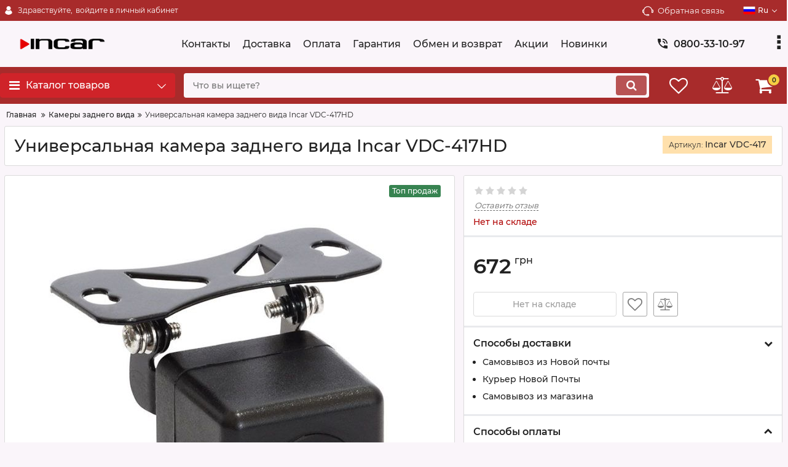

--- FILE ---
content_type: text/html; charset=UTF-8
request_url: https://incar.ua/products/universalnaya-kamera-zadnego-vida-incar-vdc-417hd
body_size: 89638
content:

<!DOCTYPE html>
<html lang="ru" prefix="og: http://ogp.me/ns#">
<head>
<base href="https://incar.ua/">
<link href="https://incar.ua/design/okay_shop/fonts/montserrat/Montserrat-SemiBold.woff2" rel="preload" as="font" crossorigin="anonymous" type="font/woff2">
<link href="https://incar.ua/design/okay_shop/fonts/montserrat/Montserrat-Bold.woff2" rel="preload" as="font" crossorigin="anonymous" type="font/woff2">
<link href="https://incar.ua/design/okay_shop/fonts/montserrat/Montserrat-Regular.woff2" rel="preload" as="font" crossorigin="anonymous" type="font/woff2">
<link href="https://incar.ua/design/okay_shop/fonts/montserrat/Montserrat-Medium.woff2" rel="preload" as="font" crossorigin="anonymous" type="font/woff2">
<style>@font-face{font-family:'Montserrat';font-display:swap;src:local('Montserrat SemiBold') , local('Montserrat-SemiBold') , url(https://incar.ua/design/okay_shop/fonts/montserrat/Montserrat-SemiBold.woff2) format('woff2') , url(https://incar.ua/design/okay_shop/fonts/montserrat/Montserrat-SemiBold.woff) format('woff');font-weight:600;font-style:normal}@font-face{font-family:'Montserrat';font-display:swap;src:local('Montserrat Bold') , local('Montserrat-Bold') , url(https://incar.ua/design/okay_shop/fonts/montserrat/Montserrat-Bold.woff2) format('woff2') , url(https://incar.ua/design/okay_shop/fonts/montserrat/Montserrat-Bold.woff) format('woff');font-weight:bold;font-style:normal}@font-face{font-family:'Montserrat';font-display:swap;src:local('Montserrat Regular') , local('Montserrat-Regular') , url(https://incar.ua/design/okay_shop/fonts/montserrat/Montserrat-Regular.woff2) format('woff2') , url(https://incar.ua/design/okay_shop/fonts/montserrat/Montserrat-Regular.woff) format('woff');font-weight:normal;font-style:normal}@font-face{font-family:'Montserrat';font-display:swap;src:local('Montserrat Medium') , local('Montserrat-Medium') , url(https://incar.ua/design/okay_shop/fonts/montserrat/Montserrat-Medium.woff2) format('woff2') , url(https://incar.ua/design/okay_shop/fonts/montserrat/Montserrat-Medium.woff) format('woff');font-weight:500;font-style:normal}</style>
<script src="/common_js/b7aa412de5178a5e0a702dd597664ec1.js" defer type="text/psajs" data-pagespeed-orig-index="0"></script>
<link href="cache/css/A.okay_shop.head.fbaf7ef66d43d247197f0eb60e4d7f43.css+okay_shop..jssocials.css.50df9230fd52afd65f8aaa867fca31b8.css+okay_shop..jssocials-theme-flat.css.5c289830372c08333a20ae65723e0041.css,Mcc.qT4ITcUDT3.css.pagespeed.cf.W1pqmnflNZ.css" type="text/css" rel="stylesheet"/>
<script src="cache/js/okay_shop.head.067ffcb084d65e355d2da50386818110.js.pagespeed.jm.9UO7D8pvNY.js" defer type="text/psajs" data-pagespeed-orig-index="1"></script>
<script type="text/psajs" data-pagespeed-orig-index="2">const ut_tracker={start:function(name){performance.mark(name+':start');},end:function(name){performance.mark(name+':end');performance.measure(name,name+':start',name+':end');console.log(name+' duration: '+performance.getEntriesByName(name)[0].duration);}}</script>
<script type="application/ld+json">
    {
        "@context": "https://schema.org/",
        "@type": "WebSite",
        "name": "Интернет магазин Incar.ua",
        "url": "https://incar.ua/",
        "potentialAction": {
        "@type": "SearchAction",
        "target": "https://incar.ua/all-products?keyword={search_term_string}",
        "query-input": "required name=search_term_string"
        }
    }
</script>
<script type="application/ld+json">
    {
        "@context": "https://schema.org",
        "@type": "Organization",
        "name": "Интернет магазин Incar.ua",
        "url": "https://incar.ua/",
        "logo": "https://incar.ua/files/images/logo.png"    }
</script>
<title>
Универсальная камера заднего вида Incar VDC-417HD - купить Универсальная камера заднего вида Incar VDC-417HD в Киеве, Украине | цены в интернет-магазине INCAR.UA
</title>
<meta name="keywords" content="Универсальная камера заднего вида Incar VDC-417HD, INCar, Камеры заднего вида"/>
<meta name="description" content="➤ Купить ⚡ Универсальная камера заднего вида Incar VDC-417HD ⚡ с доставкой по всей Украине. ⏩ INCAR.UA  ☎️: 0800-33-10-97 ✅ Обзоры, Отзывы, Характеристики."/>
<meta http-equiv="Content-Type" content="text/html; charset=UTF-8">
<meta name="robots" content="index,follow">
<meta name="viewport" content="width=device-width, initial-scale=1.0">
<meta name="generator" content="OkayCMS 4.3.0">
<meta property="og:url" content="https://incar.ua/products/universalnaya-kamera-zadnego-vida-incar-vdc-417hd">
<meta property="og:type" content="website">
<meta property="og:title" content="Универсальная камера заднего вида Incar VDC-417HD">
<meta property="og:description" content=''>
<meta property="og:image" content="https://incar.ua/files/resized/products/swat_vdc-417_1.330x300.jpg">
<link rel="image_src" href="https://incar.ua/files/resized/products/swat_vdc-417_1.330x300.jpg">
<meta name="twitter:card" content="product"/>
<meta name="twitter:url" content="https://incar.ua/products/universalnaya-kamera-zadnego-vida-incar-vdc-417hd">
<meta name="twitter:site" content="Интернет магазин Incar.ua">
<meta name="twitter:title" content="Универсальная камера заднего вида Incar VDC-417HD">
<meta name="twitter:description" content="">
<meta name="twitter:image" content="https://incar.ua/files/resized/products/swat_vdc-417_1.330x300.jpg">
<meta name="twitter:data1" content="Цена">
<meta name="twitter:label1" content="672 UAH">
<meta name="twitter:data2" content="Организация">
<meta name="twitter:label2" content="Интернет магазин Incar.ua">
<link rel="canonical" href="https://incar.ua/products/universalnaya-kamera-zadnego-vida-incar-vdc-417hd">
<script type="text/psajs" data-pagespeed-orig-index="3">(function(w,d,s,l,i){w[l]=w[l]||[];w[l].push({'gtm.start':new Date().getTime(),event:'gtm.js'});var f=d.getElementsByTagName(s)[0],j=d.createElement(s),dl=l!='dataLayer'?'&l='+l:'';j.async=true;j.src='https://www.googletagmanager.com/gtm.js?id='+i+dl;f.parentNode.insertBefore(j,f);})(window,document,'script','dataLayer','GTM-MWPJFXD');</script>
<script async src="https://www.googletagmanager.com/gtag/js?id=AW-10944167369" type="text/psajs" data-pagespeed-orig-index="4"></script>
<script type="text/psajs" data-pagespeed-orig-index="5">window.dataLayer=window.dataLayer||[];function gtag(){dataLayer.push(arguments);}gtag('js',new Date());gtag('config','AW-10944167369');</script>
<link rel="alternate" hreflang="ru" href="https://incar.ua/products/universalnaya-kamera-zadnego-vida-incar-vdc-417hd">
<link rel="alternate" hreflang="en" href="https://incar.ua/en/products/universalnaya-kamera-zadnego-vida-incar-vdc-417hd">
<link rel="alternate" hreflang="uk" href="https://incar.ua/ua/products/universalnaya-kamera-zadnego-vida-incar-vdc-417hd">
<link rel="search" type="application/opensearchdescription+xml" title="https://incar.ua Search" href="https://incar.ua/opensearch.xml"/>
<link href="https://incar.ua/files/images/xfavicon.png,qv=004.pagespeed.ic.RXx9lsLIG6.webp" type="image/x-icon" rel="icon">
<link href="https://incar.ua/files/images/xfavicon.png,qv=004.pagespeed.ic.RXx9lsLIG6.webp" type="image/x-icon" rel="shortcut icon">
<script type="text/psajs" data-pagespeed-orig-index="6">ut_tracker.start('parsing:page');</script>
<script type="text/psajs" data-pagespeed-orig-index="7">ut_tracker.start('parsing:head:counters');</script>
<meta name="google-site-verification" content="jGq6KxJCbqXtMk6B1Ajf5rF7IP1t4FzuEUJBP9PdiXE"/>
<script type="text/psajs" data-pagespeed-orig-index="8">ut_tracker.end('parsing:head:counters');</script>
</head>
<body class="d-flex flex-column other_page">
<noscript><iframe src="https://www.googletagmanager.com/ns.html?id=GTM-MWPJFXD" height="0" width="0" style="display:none;visibility:hidden"></iframe></noscript>
<script type="text/psajs" data-pagespeed-orig-index="9">var awAccount='AW-10944167369';var gtagEvent='view_item';</script>
<header class="header">
<div class="header__top hidden-md-down">
<div class="container">
<div class="f_row align-items-center flex-nowrap justify-content-between">
<div id="account" class="d-flex align-items-center f_col">
<a class="d-inline-flex align-items-center account__link" href="javascript:;" onclick="document.location.href = '/user/login'" title="войдите в личный кабинет">
<svg width="20px" height="20px" viewBox="0 0 43.028 43.028"><path fill="currentColor" d="M39.561,33.971l-0.145,0.174c-4.774,5.728-11.133,8.884-17.902,8.884c-6.77,0-13.128-3.155-17.903-8.884l-0.144-0.174l0.034-0.223c0.922-6.014,4.064-10.845,8.847-13.606l0.34-0.196l0.271,0.284c2.259,2.37,5.297,3.674,8.554,3.674s6.295-1.305,8.554-3.674l0.271-0.284l0.34,0.196c4.783,2.761,7.925,7.592,8.848,13.606L39.561,33.971z M21.514,21.489c5.924,0,10.744-4.82,10.744-10.744C32.258,4.821,27.438,0,21.514,0S10.77,4.821,10.77,10.744S15.59,21.489,21.514,21.489z"/></svg> <span class="account__text" data-language="index_account">Здравствуйте, </span>
<span class="account__login" data-language="index_login">войдите в личный кабинет</span>
</a>
</div>
<div class="d-flex align-items-center f_col justify-content-end">
<a class="fn_callback callback d-inline-flex align-items-center" href="#fn_callback" data-language="index_back_call">
<svg viewBox="0 0 235.129 235.129" width="20px" height="20px"><path fill="currentColor" d="M212.027,84.433l-3.954,0.003c-10.912-40.466-48.044-69.228-90.549-69.228c-42.253,0-79.347,28.769-90.44,69.236l-3.987-0.003C10.361,84.441,0,94.802,0,107.538v25.941c0,12.734,10.361,23.094,23.097,23.094h2.874c3.697,29.087,28.603,51.648,58.681,51.648h5.515c2.926,6.87,9.744,11.699,17.669,11.699h19.455c10.585,0,19.197-8.611,19.197-19.195c0-10.586-8.612-19.199-19.197-19.199h-19.455c-7.923,0-14.739,4.828-17.666,11.695h-5.519c-24.347,0-44.154-19.805-44.154-44.148V92.785c7.758-36.299,40.035-62.576,77.027-62.576c37.237,0,69.551,26.267,77.108,62.548v56.31c0,4.142,3.358,7.5,7.5,7.5h9.9c12.735,0,23.096-10.36,23.096-23.095V107.53C235.129,94.795,224.768,84.433,212.027,84.433zM107.836,196.526h19.455c2.314,0,4.197,1.884,4.197,4.199c0,2.314-1.883,4.195-4.197,4.195h-19.455c-2.313,0-4.195-1.882-4.195-4.195C103.641,198.41,105.522,196.526,107.836,196.526z M15,133.479v-25.941c0-4.464,3.632-8.097,8.09-8.097l2.407,0.002v42.129h-2.4C18.632,141.573,15,137.942,15,133.479z M220.129,133.471c0,4.463-3.632,8.095-8.096,8.095h-2.4V99.435l2.4-0.002c4.464,0,8.096,3.632,8.096,8.097V133.471z"/></svg> <span>
Обратная связь
</span>
</a>
<div class="switcher d-flex align-items-center">
<div class="switcher__item d-flex align-items-center switcher__language">
<div class="switcher__visible d-flex align-items-center">
<img alt="" src='[data-uri]'/>
<span class="switcher__name hidden-xs-up">Русский</span>
<span class="switcher__name">ru</span>
</div>
<div class="switcher__hidden">
<a class="switcher__link d-flex align-items-center  active" href="https://incar.ua/products/universalnaya-kamera-zadnego-vida-incar-vdc-417hd">
<img alt="" src='[data-uri]'/>
<span class="switcher__name">Русский</span>
<span class="switcher__name hidden-xl-up">ru</span>
</a>
<a class="switcher__link d-flex align-items-center " href="https://incar.ua/en/products/universalnaya-kamera-zadnego-vida-incar-vdc-417hd">
<img alt="" src='[data-uri]'/>
<span class="switcher__name">Английский</span>
<span class="switcher__name hidden-xl-up">en</span>
</a>
<a class="switcher__link d-flex align-items-center " href="https://incar.ua/ua/products/universalnaya-kamera-zadnego-vida-incar-vdc-417hd">
<img alt="" src='[data-uri]'/>
<span class="switcher__name">Украинский</span>
<span class="switcher__name hidden-xl-up">ua</span>
</a>
</div>
</div>
</div>
</div>
</div>
</div>
</div>
<div class="header__center hidden-md-down">
<div class="container">
<div class="f_row no_gutters flex-nowrap align-items-center justify-content-between">
<div class="fn_menu_switch menu_switcher"></div>
<div class="header__logo logo">
<a class="logo__link " href="/">
<img src="https://incar.ua/files/images/xlogo.png,qv=020.pagespeed.ic.foZovt30jx.webp" alt="Интернет магазин Incar.ua"/>
</a>
</div>
<div class="header__menu d-flex flex-wrap">
<ul class="fn_menu_list menu_group__list menu_group__list--1 menu_group--header">
<li class="menu_group__item menu_group__item--1 ">
<a class="menu_group__link" href="/contact">
<span>Контакты</span>
</a>
</li>
<li class="menu_group__item menu_group__item--1 ">
<a class="menu_group__link" href="/dostavka">
<span>Доставка</span>
</a>
</li>
<li class="menu_group__item menu_group__item--1 ">
<a class="menu_group__link" href="/oplata">
<span>Оплата</span>
</a>
</li>
<li class="menu_group__item menu_group__item--1 ">
<a class="menu_group__link" href="/garantiya">
<span>Гарантия</span>
</a>
</li>
<li class="menu_group__item menu_group__item--1 ">
<a class="menu_group__link" href="/obmen-i-vozvrat">
<span>Обмен и возврат</span>
</a>
</li>
<li class="menu_group__item menu_group__item--1 ">
<a class="menu_group__link" href="/all-products/filter-discounted">
<span>Акции</span>
</a>
</li>
<li class="menu_group__item menu_group__item--1 ">
<a class="menu_group__link" href="/news">
<span>Новинки</span>
</a>
</li>
</ul>
</div>
<div class="header-contact">
<div class="header-contact__inner ">
<div class="header-contact__item header-contact--phone header-contact__item--visible">
<a class="d-flex align-items-center header-contact__section" href="tel:0800331097">
<svg width="20px" height="20px" viewBox="0 0 459 459"><path fill="currentColor" d="M433.5,318.75c-30.6,0-61.2-5.1-91.8-15.3c-7.65-2.55-17.851,0-25.5,5.1L260.1,364.65c-71.399-35.7-130.05-96.9-168.3-168.3l56.1-56.1c7.65-7.65,10.2-17.85,5.1-25.5c-7.65-28.05-12.75-58.65-12.75-89.25c0-15.3-10.2-25.5-25.5-25.5H25.5C10.2,0,0,10.2,0,25.5C0,265.2,193.8,459,433.5,459c15.3,0,25.5-10.2,25.5-25.5v-89.25C459,328.95,448.8,318.75,433.5,318.75z M408,229.5h51C459,102,357,0,229.5,0v51C328.95,51,408,130.05,408,229.5z M306,229.5h51c0-71.4-56.1-127.5-127.5-127.5v51C272.85,153,306,186.15,306,229.5z"/></svg> <span>
0800-33-10-97
</span>
</a>
</div>
<div class="header-contact__item header-contact--email ">
<a class="d-flex align-items-center header-contact__section" href="mailto:support@incar.ua">
<span>
support@incar.ua
</span>
</a>
</div>
<div class="header-contact__item header-contact--time ">
<div class="d-flex align-items-center header-contact__section">
<div class="header-contact__title-s">
<div>Режим работы магазина: <br/><span style="font-size: 12pt;"><strong>ПН - ПТ: с 9:00 до 18:00</strong></span></div>
</div>
</div>
</div>
</div>
</div>
</div>
</div>
</div>
<div class="header__bottom">
<div class="fn_header__sticky " data-margin-top="0" data-sticky-for="991" data-sticky-class="is-sticky">
<div class="container">
<div class="header__bottom_panel f_row no_gutters flex-nowrap align-content-stretch justify-content-between">
<div class="fn_menu_switch menu_switcher hidden-lg-up">
<div class="menu_switcher__heading d-flex align-items-center">
<i class="fa fa-bars catalog_icon"></i>
<span class="" data-language="index_mobile_menu">
Меню
</span>
</div>
</div>
<div class="fn_catalog_switch button--blick catalog_button d-lg-flex hidden-md-down ">
<div class="catalog_button__heading d-flex align-items-center ">
<i class="fa fa-bars catalog_icon"></i>
<span class="" data-language="index_categories">
Каталог товаров
</span>
<span class="catalog_button__arrow">
<svg class="arrow_right" width="24" height="24" viewBox="0 0 24 24"><path fill="currentColor" d="M16.462 12l-9.805-10.188c-0.368-0.371-0.368-0.971 0-1.344 0.368-0.371 0.962-0.371 1.33 0l10.751 10.858c0.368 0.372 0.368 0.973 0 1.344l-10.751 10.858c-0.368 0.372-0.962 0.371-1.33 0-0.368-0.369-0.368-0.971 0-1.344l9.805-10.184z"></path></svg> </span>
</div>
</div>
<form id="fn_search" class="fn_search_mob search d-md-flex" action="/all-products">
<input class="fn_search search__input" type="text" name="keyword" value="" aria-label="search" data-language="index_search" placeholder="Что вы ищете?"/>
<button class="search__button d-flex align-items-center justify-content-center" aria-label="search" type="submit"></button>
</form>
<div class="header_informers d-flex align-items-center">
<div class="fn_search_toggle header_informers__item d-flex align-items-center justify-content-center hidden-md-up">
<svg viewBox="0 0 512 512" width="30px" height="30px"><path fill="currentColor" d="M495,466.2L377.2,348.4c29.2-35.6,46.8-81.2,46.8-130.9C424,103.5,331.5,11,217.5,11C103.4,11,11,103.5,11,217.5   S103.4,424,217.5,424c49.7,0,95.2-17.5,130.8-46.7L466.1,495c8,8,20.9,8,28.9,0C503,487.1,503,474.1,495,466.2z M217.5,382.9   C126.2,382.9,52,308.7,52,217.5S126.2,52,217.5,52C308.7,52,383,126.3,383,217.5S308.7,382.9,217.5,382.9z"/></svg> </div>
<div id="wishlist" class="header_informers__item d-flex align-items-center justify-content-center">
<span class="header_informers__link d-flex align-items-center">
<i class="d-flex align-items-center fa fa-heart-o"></i>
</span>
</div>
<div id="comparison" class="header_informers__item d-flex align-items-center justify-content-center">
<div class="header_informers__link d-flex align-items-center">
<i class="d-flex align-items-center fa fa-balance-scale"></i>
</div>
</div>
<div id="cart_informer" class="header_informers__item d-flex align-items-center justify-content-center">
<div class="header_informers__link d-flex align-items-center">
<i class="d-flex align-items-center fa fa-shopping-cart"></i>
<span class="cart_counter">0</span>
</div>
</div>
</div>
<nav class="fn_catalog_menu categories_nav hidden-md-down ">
<div class="level_1 categories_nav__menu">
<ul class="fn_category_scroll categories_menu ">
<li class="categories_menu__item has_child">
<a class="d-flex align-items-center categories_menu__link" href="/catalog/native-car-stereos-incar" data-category="1">
<span class="categories_menu__icon lazy" data-bg="url(https://incar.ua/files/resized/categories/xta-mitsubishi-pajero-sport-2017_1.22x22.jpg)"></span>
<span class="categories_menu__name">Штатные магнитолы</span>
<svg class="arrow_right" width="24" height="24" viewBox="0 0 24 24"><path fill="currentColor" d="M16.462 12l-9.805-10.188c-0.368-0.371-0.368-0.971 0-1.344 0.368-0.371 0.962-0.371 1.33 0l10.751 10.858c0.368 0.372 0.368 0.973 0 1.344l-10.751 10.858c-0.368 0.372-0.962 0.371-1.33 0-0.368-0.369-0.368-0.971 0-1.344l9.805-10.184z"></path></svg> </a>
<div class="level_2 categories_nav__subcategory">
<ul class="fn_category_scroll subcategory ">
<li class="categories_menu__item">
<a class="categories_menu__link d-flex align-items-center d-flex align-items-center" href="/catalog/mitsubishi-incar" data-category="2">
<span class="d-flex align-items-center categories_menu__name">Mitsubishi</span>
</a>
</li>
<li class="categories_menu__item has_child">
<a class="d-flex align-items-center categories_menu__link" href="/catalog/volkswagen-incar" data-category="3">
<span class="categories_menu__name">Volkswagen</span>
<svg class="arrow_right" width="24" height="24" viewBox="0 0 24 24"><path fill="currentColor" d="M16.462 12l-9.805-10.188c-0.368-0.371-0.368-0.971 0-1.344 0.368-0.371 0.962-0.371 1.33 0l10.751 10.858c0.368 0.372 0.368 0.973 0 1.344l-10.751 10.858c-0.368 0.372-0.962 0.371-1.33 0-0.368-0.369-0.368-0.971 0-1.344l9.805-10.184z"></path></svg> </a>
<div class="level_3 categories_nav__subcategory">
<ul class="fn_category_scroll subcategory ">
<li class="categories_menu__item">
<a class="categories_menu__link d-flex align-items-center d-flex align-items-center" href="/catalog/volkswagen-passat" data-category="4">
<div class="d-flex align-items-center justify-content-center categories_menu__image">
<picture>
<source type="image/webp" data-srcset="https://incar.ua/files/resized/categories/volkswagen_1_26.65x65.png.webp">
<source data-srcset="https://incar.ua/files/resized/categories/volkswagen_1_26.65x65.png">
<img class="lazy" data-src="https://incar.ua/files/resized/categories/xvolkswagen_1_26.65x65.png.pagespeed.ic.T4O29NKIZH.webp" src="https://incar.ua/design/okay_shop/images/xloading.gif.pagespeed.ce.wO3IX4Yxs0.gif" alt="Volkswagen Passat" title="Volkswagen Passat"/>
</picture>
</div>
<span class="d-flex align-items-center categories_menu__name">Volkswagen Passat</span>
</a>
</li>
<li class="categories_menu__item">
<a class="categories_menu__link d-flex align-items-center d-flex align-items-center" href="/catalog/volkswagen-touareg" data-category="25">
<div class="d-flex align-items-center justify-content-center categories_menu__image">
<picture>
<source type="image/webp" data-srcset="https://incar.ua/files/resized/categories/volkswagen_1_28.65x65.png.webp">
<source data-srcset="https://incar.ua/files/resized/categories/volkswagen_1_28.65x65.png">
<img class="lazy" data-src="https://incar.ua/files/resized/categories/xvolkswagen_1_28.65x65.png.pagespeed.ic.T4O29NKIZH.webp" src="https://incar.ua/design/okay_shop/images/xloading.gif.pagespeed.ce.wO3IX4Yxs0.gif" alt="Volkswagen Touareg" title="Volkswagen Touareg"/>
</picture>
</div>
<span class="d-flex align-items-center categories_menu__name">Volkswagen Touareg</span>
</a>
</li>
<li class="categories_menu__item">
<a class="categories_menu__link d-flex align-items-center d-flex align-items-center" href="/catalog/volkswagen-crafter" data-category="32">
<div class="d-flex align-items-center justify-content-center categories_menu__image">
<picture>
<source type="image/webp" data-srcset="https://incar.ua/files/resized/categories/volkswagen_1_30.65x65.png.webp">
<source data-srcset="https://incar.ua/files/resized/categories/volkswagen_1_30.65x65.png">
<img class="lazy" data-src="https://incar.ua/files/resized/categories/xvolkswagen_1_30.65x65.png.pagespeed.ic.T4O29NKIZH.webp" src="https://incar.ua/design/okay_shop/images/xloading.gif.pagespeed.ce.wO3IX4Yxs0.gif" alt="Volkswagen Crafter" title="Volkswagen Crafter"/>
</picture>
</div>
<span class="d-flex align-items-center categories_menu__name">Volkswagen Crafter</span>
</a>
</li>
<li class="categories_menu__item">
<a class="categories_menu__link d-flex align-items-center d-flex align-items-center" href="/catalog/volkswagen-tiguan" data-category="56">
<div class="d-flex align-items-center justify-content-center categories_menu__image">
<picture>
<source type="image/webp" data-srcset="https://incar.ua/files/resized/categories/volkswagen_1_32.65x65.png.webp">
<source data-srcset="https://incar.ua/files/resized/categories/volkswagen_1_32.65x65.png">
<img class="lazy" data-src="https://incar.ua/files/resized/categories/xvolkswagen_1_32.65x65.png.pagespeed.ic.T4O29NKIZH.webp" src="https://incar.ua/design/okay_shop/images/xloading.gif.pagespeed.ce.wO3IX4Yxs0.gif" alt="Volkswagen Tiguan" title="Volkswagen Tiguan"/>
</picture>
</div>
<span class="d-flex align-items-center categories_menu__name">Volkswagen Tiguan</span>
</a>
</li>
<li class="categories_menu__item">
<a class="categories_menu__link d-flex align-items-center d-flex align-items-center" href="/catalog/volkswagen-golf" data-category="57">
<div class="d-flex align-items-center justify-content-center categories_menu__image">
<picture>
<source type="image/webp" data-srcset="https://incar.ua/files/resized/categories/volkswagen_1_34.65x65.png.webp">
<source data-srcset="https://incar.ua/files/resized/categories/volkswagen_1_34.65x65.png">
<img class="lazy" data-src="https://incar.ua/files/resized/categories/xvolkswagen_1_34.65x65.png.pagespeed.ic.T4O29NKIZH.webp" src="https://incar.ua/design/okay_shop/images/xloading.gif.pagespeed.ce.wO3IX4Yxs0.gif" alt="Volkswagen Golf" title="Volkswagen Golf"/>
</picture>
</div>
<span class="d-flex align-items-center categories_menu__name">Volkswagen Golf</span>
</a>
</li>
<li class="categories_menu__item">
<a class="categories_menu__link d-flex align-items-center d-flex align-items-center" href="/catalog/volkswagen-amarok" data-category="58">
<div class="d-flex align-items-center justify-content-center categories_menu__image">
<picture>
<source type="image/webp" data-srcset="https://incar.ua/files/resized/categories/volkswagen_1_36.65x65.png.webp">
<source data-srcset="https://incar.ua/files/resized/categories/volkswagen_1_36.65x65.png">
<img class="lazy" data-src="https://incar.ua/files/resized/categories/xvolkswagen_1_36.65x65.png.pagespeed.ic.T4O29NKIZH.webp" src="https://incar.ua/design/okay_shop/images/xloading.gif.pagespeed.ce.wO3IX4Yxs0.gif" alt="Volkswagen Amarok" title="Volkswagen Amarok"/>
</picture>
</div>
<span class="d-flex align-items-center categories_menu__name">Volkswagen Amarok</span>
</a>
</li>
<li class="categories_menu__item">
<a class="categories_menu__link d-flex align-items-center d-flex align-items-center" href="/catalog/volkswagen-multivan" data-category="59">
<div class="d-flex align-items-center justify-content-center categories_menu__image">
<picture>
<source type="image/webp" data-srcset="https://incar.ua/files/resized/categories/volkswagen_1_38.65x65.png.webp">
<source data-srcset="https://incar.ua/files/resized/categories/volkswagen_1_38.65x65.png">
<img class="lazy" data-src="https://incar.ua/files/resized/categories/xvolkswagen_1_38.65x65.png.pagespeed.ic.T4O29NKIZH.webp" src="https://incar.ua/design/okay_shop/images/xloading.gif.pagespeed.ce.wO3IX4Yxs0.gif" alt="Volkswagen Multivan" title="Volkswagen Multivan"/>
</picture>
</div>
<span class="d-flex align-items-center categories_menu__name">Volkswagen Multivan</span>
</a>
</li>
<li class="categories_menu__item">
<a class="categories_menu__link d-flex align-items-center d-flex align-items-center" href="/catalog/volkswagen-jetta" data-category="60">
<div class="d-flex align-items-center justify-content-center categories_menu__image">
<picture>
<source type="image/webp" data-srcset="https://incar.ua/files/resized/categories/volkswagen_1_40.65x65.png.webp">
<source data-srcset="https://incar.ua/files/resized/categories/volkswagen_1_40.65x65.png">
<img class="lazy" data-src="https://incar.ua/files/resized/categories/xvolkswagen_1_40.65x65.png.pagespeed.ic.T4O29NKIZH.webp" src="https://incar.ua/design/okay_shop/images/xloading.gif.pagespeed.ce.wO3IX4Yxs0.gif" alt="Volkswagen Jetta" title="Volkswagen Jetta"/>
</picture>
</div>
<span class="d-flex align-items-center categories_menu__name">Volkswagen Jetta</span>
</a>
</li>
<li class="categories_menu__item">
<a class="categories_menu__link d-flex align-items-center d-flex align-items-center" href="/catalog/volkswagen-touran" data-category="61">
<div class="d-flex align-items-center justify-content-center categories_menu__image">
<picture>
<source type="image/webp" data-srcset="https://incar.ua/files/resized/categories/volkswagen_1_42.65x65.png.webp">
<source data-srcset="https://incar.ua/files/resized/categories/volkswagen_1_42.65x65.png">
<img class="lazy" data-src="https://incar.ua/files/resized/categories/xvolkswagen_1_42.65x65.png.pagespeed.ic.T4O29NKIZH.webp" src="https://incar.ua/design/okay_shop/images/xloading.gif.pagespeed.ce.wO3IX4Yxs0.gif" alt="Volkswagen Touran" title="Volkswagen Touran"/>
</picture>
</div>
<span class="d-flex align-items-center categories_menu__name">Volkswagen Touran</span>
</a>
</li>
</ul>
</div>
</li>
<li class="categories_menu__item">
<a class="categories_menu__link d-flex align-items-center d-flex align-items-center" href="/catalog/hyundai-incar" data-category="5">
<span class="d-flex align-items-center categories_menu__name">Hyundai</span>
</a>
</li>
<li class="categories_menu__item has_child">
<a class="d-flex align-items-center categories_menu__link" href="/catalog/toyota-incar" data-category="6">
<span class="categories_menu__name">Toyota</span>
<svg class="arrow_right" width="24" height="24" viewBox="0 0 24 24"><path fill="currentColor" d="M16.462 12l-9.805-10.188c-0.368-0.371-0.368-0.971 0-1.344 0.368-0.371 0.962-0.371 1.33 0l10.751 10.858c0.368 0.372 0.368 0.973 0 1.344l-10.751 10.858c-0.368 0.372-0.962 0.371-1.33 0-0.368-0.369-0.368-0.971 0-1.344l9.805-10.184z"></path></svg> </a>
<div class="level_3 categories_nav__subcategory">
<ul class="fn_category_scroll subcategory ">
<li class="categories_menu__item">
<a class="categories_menu__link d-flex align-items-center d-flex align-items-center" href="/catalog/toyota-camry" data-category="7">
<div class="d-flex align-items-center justify-content-center categories_menu__image">
<picture>
<source type="image/webp" data-srcset="https://incar.ua/files/resized/categories/toyota_1_26.65x65.png.webp">
<source data-srcset="https://incar.ua/files/resized/categories/toyota_1_26.65x65.png">
<img class="lazy" data-src="https://incar.ua/files/resized/categories/xtoyota_1_26.65x65.png.pagespeed.ic.ORdgOSypYL.webp" src="https://incar.ua/design/okay_shop/images/xloading.gif.pagespeed.ce.wO3IX4Yxs0.gif" alt="Toyota Camry" title="Toyota Camry"/>
</picture>
</div>
<span class="d-flex align-items-center categories_menu__name">Toyota Camry</span>
</a>
</li>
<li class="categories_menu__item">
<a class="categories_menu__link d-flex align-items-center d-flex align-items-center" href="/catalog/toyota-hilux" data-category="15">
<div class="d-flex align-items-center justify-content-center categories_menu__image">
<picture>
<source type="image/webp" data-srcset="https://incar.ua/files/resized/categories/toyota_1_30.65x65.png.webp">
<source data-srcset="https://incar.ua/files/resized/categories/toyota_1_30.65x65.png">
<img class="lazy" data-src="https://incar.ua/files/resized/categories/xtoyota_1_30.65x65.png.pagespeed.ic.ORdgOSypYL.webp" src="https://incar.ua/design/okay_shop/images/xloading.gif.pagespeed.ce.wO3IX4Yxs0.gif" alt="Toyota Hilux" title="Toyota Hilux"/>
</picture>
</div>
<span class="d-flex align-items-center categories_menu__name">Toyota Hilux</span>
</a>
</li>
<li class="categories_menu__item">
<a class="categories_menu__link d-flex align-items-center d-flex align-items-center" href="/catalog/toyota-land-cruiser" data-category="24">
<div class="d-flex align-items-center justify-content-center categories_menu__image">
<picture>
<source type="image/webp" data-srcset="https://incar.ua/files/resized/categories/toyota_1_36.65x65.png.webp">
<source data-srcset="https://incar.ua/files/resized/categories/toyota_1_36.65x65.png">
<img class="lazy" data-src="https://incar.ua/files/resized/categories/xtoyota_1_36.65x65.png.pagespeed.ic.ORdgOSypYL.webp" src="https://incar.ua/design/okay_shop/images/xloading.gif.pagespeed.ce.wO3IX4Yxs0.gif" alt="Toyota Land Cruiser" title="Toyota Land Cruiser"/>
</picture>
</div>
<span class="d-flex align-items-center categories_menu__name">Toyota Land Cruiser</span>
</a>
</li>
<li class="categories_menu__item">
<a class="categories_menu__link d-flex align-items-center d-flex align-items-center" href="/catalog/toyota-corolla" data-category="31">
<div class="d-flex align-items-center justify-content-center categories_menu__image">
<picture>
<source type="image/webp" data-srcset="https://incar.ua/files/resized/categories/toyota_1_38.65x65.png.webp">
<source data-srcset="https://incar.ua/files/resized/categories/toyota_1_38.65x65.png">
<img class="lazy" data-src="https://incar.ua/files/resized/categories/xtoyota_1_38.65x65.png.pagespeed.ic.ORdgOSypYL.webp" src="https://incar.ua/design/okay_shop/images/xloading.gif.pagespeed.ce.wO3IX4Yxs0.gif" alt="Toyota Corolla" title="Toyota Corolla"/>
</picture>
</div>
<span class="d-flex align-items-center categories_menu__name">Toyota Corolla</span>
</a>
</li>
<li class="categories_menu__item">
<a class="categories_menu__link d-flex align-items-center d-flex align-items-center" href="/catalog/toyota-fj-cruiser" data-category="33">
<div class="d-flex align-items-center justify-content-center categories_menu__image">
<picture>
<source type="image/webp" data-srcset="https://incar.ua/files/resized/categories/toyota_1_40.65x65.png.webp">
<source data-srcset="https://incar.ua/files/resized/categories/toyota_1_40.65x65.png">
<img class="lazy" data-src="https://incar.ua/files/resized/categories/xtoyota_1_40.65x65.png.pagespeed.ic.ORdgOSypYL.webp" src="https://incar.ua/design/okay_shop/images/xloading.gif.pagespeed.ce.wO3IX4Yxs0.gif" alt="Toyota FJ Cruiser" title="Toyota FJ Cruiser"/>
</picture>
</div>
<span class="d-flex align-items-center categories_menu__name">Toyota FJ Cruiser</span>
</a>
</li>
<li class="categories_menu__item">
<a class="categories_menu__link d-flex align-items-center d-flex align-items-center" href="/catalog/toyota-rav4" data-category="62">
<div class="d-flex align-items-center justify-content-center categories_menu__image">
<picture>
<source type="image/webp" data-srcset="https://incar.ua/files/resized/categories/toyota_1_42.65x65.png.webp">
<source data-srcset="https://incar.ua/files/resized/categories/toyota_1_42.65x65.png">
<img class="lazy" data-src="https://incar.ua/files/resized/categories/xtoyota_1_42.65x65.png.pagespeed.ic.ORdgOSypYL.webp" src="https://incar.ua/design/okay_shop/images/xloading.gif.pagespeed.ce.wO3IX4Yxs0.gif" alt="Toyota RAV4" title="Toyota RAV4"/>
</picture>
</div>
<span class="d-flex align-items-center categories_menu__name">Toyota RAV4</span>
</a>
</li>
<li class="categories_menu__item">
<a class="categories_menu__link d-flex align-items-center d-flex align-items-center" href="/catalog/toyota-tundra" data-category="63">
<div class="d-flex align-items-center justify-content-center categories_menu__image">
<picture>
<source type="image/webp" data-srcset="https://incar.ua/files/resized/categories/toyota_1_44.65x65.png.webp">
<source data-srcset="https://incar.ua/files/resized/categories/toyota_1_44.65x65.png">
<img class="lazy" data-src="https://incar.ua/files/resized/categories/xtoyota_1_44.65x65.png.pagespeed.ic.ORdgOSypYL.webp" src="https://incar.ua/design/okay_shop/images/xloading.gif.pagespeed.ce.wO3IX4Yxs0.gif" alt="Toyota Tundra" title="Toyota Tundra"/>
</picture>
</div>
<span class="d-flex align-items-center categories_menu__name">Toyota Tundra</span>
</a>
</li>
<li class="categories_menu__item">
<a class="categories_menu__link d-flex align-items-center d-flex align-items-center" href="/catalog/toyota-highlander" data-category="64">
<div class="d-flex align-items-center justify-content-center categories_menu__image">
<picture>
<source type="image/webp" data-srcset="https://incar.ua/files/resized/categories/toyota_1_46.65x65.png.webp">
<source data-srcset="https://incar.ua/files/resized/categories/toyota_1_46.65x65.png">
<img class="lazy" data-src="https://incar.ua/files/resized/categories/xtoyota_1_46.65x65.png.pagespeed.ic.ORdgOSypYL.webp" src="https://incar.ua/design/okay_shop/images/xloading.gif.pagespeed.ce.wO3IX4Yxs0.gif" alt="Toyota Highlander" title="Toyota Highlander"/>
</picture>
</div>
<span class="d-flex align-items-center categories_menu__name">Toyota Highlander</span>
</a>
</li>
<li class="categories_menu__item">
<a class="categories_menu__link d-flex align-items-center d-flex align-items-center" href="/catalog/toyota-sequoia" data-category="65">
<div class="d-flex align-items-center justify-content-center categories_menu__image">
<picture>
<source type="image/webp" data-srcset="https://incar.ua/files/resized/categories/toyota_1_48.65x65.png.webp">
<source data-srcset="https://incar.ua/files/resized/categories/toyota_1_48.65x65.png">
<img class="lazy" data-src="https://incar.ua/files/resized/categories/xtoyota_1_48.65x65.png.pagespeed.ic.ORdgOSypYL.webp" src="https://incar.ua/design/okay_shop/images/xloading.gif.pagespeed.ce.wO3IX4Yxs0.gif" alt="Toyota Sequoia" title="Toyota Sequoia"/>
</picture>
</div>
<span class="d-flex align-items-center categories_menu__name">Toyota Sequoia</span>
</a>
</li>
<li class="categories_menu__item">
<a class="categories_menu__link d-flex align-items-center d-flex align-items-center" href="/catalog/toyota-prado" data-category="68">
<div class="d-flex align-items-center justify-content-center categories_menu__image">
<picture>
<source type="image/webp" data-srcset="https://incar.ua/files/resized/categories/toyota_1_50.65x65.png.webp">
<source data-srcset="https://incar.ua/files/resized/categories/toyota_1_50.65x65.png">
<img class="lazy" data-src="https://incar.ua/files/resized/categories/xtoyota_1_50.65x65.png.pagespeed.ic.ORdgOSypYL.webp" src="https://incar.ua/design/okay_shop/images/xloading.gif.pagespeed.ce.wO3IX4Yxs0.gif" alt="Toyota Prado" title="Toyota Prado"/>
</picture>
</div>
<span class="d-flex align-items-center categories_menu__name">Toyota Prado</span>
</a>
</li>
</ul>
</div>
</li>
<li class="categories_menu__item">
<a class="categories_menu__link d-flex align-items-center d-flex align-items-center" href="/catalog/audi-incar" data-category="8">
<span class="d-flex align-items-center categories_menu__name">Audi</span>
</a>
</li>
<li class="categories_menu__item has_child">
<a class="d-flex align-items-center categories_menu__link" href="/catalog/peugeot" data-category="9">
<span class="categories_menu__name">Peugeot</span>
<svg class="arrow_right" width="24" height="24" viewBox="0 0 24 24"><path fill="currentColor" d="M16.462 12l-9.805-10.188c-0.368-0.371-0.368-0.971 0-1.344 0.368-0.371 0.962-0.371 1.33 0l10.751 10.858c0.368 0.372 0.368 0.973 0 1.344l-10.751 10.858c-0.368 0.372-0.962 0.371-1.33 0-0.368-0.369-0.368-0.971 0-1.344l9.805-10.184z"></path></svg> </a>
<div class="level_3 categories_nav__subcategory">
<ul class="fn_category_scroll subcategory ">
<li class="categories_menu__item">
<a class="categories_menu__link d-flex align-items-center d-flex align-items-center" href="/catalog/peugeot-3008" data-category="44">
<div class="d-flex align-items-center justify-content-center categories_menu__image">
<picture>
<source type="image/webp" data-srcset="https://incar.ua/files/resized/categories/peugeot_1_12.65x65.png.webp">
<source data-srcset="https://incar.ua/files/resized/categories/peugeot_1_12.65x65.png">
<img class="lazy" data-src="https://incar.ua/files/resized/categories/xpeugeot_1_12.65x65.png.pagespeed.ic.H3rH9tJrmo.webp" src="https://incar.ua/design/okay_shop/images/xloading.gif.pagespeed.ce.wO3IX4Yxs0.gif" alt="Peugeot 3008" title="Peugeot 3008"/>
</picture>
</div>
<span class="d-flex align-items-center categories_menu__name">Peugeot 3008</span>
</a>
</li>
<li class="categories_menu__item">
<a class="categories_menu__link d-flex align-items-center d-flex align-items-center" href="/catalog/peugeot-301" data-category="45">
<div class="d-flex align-items-center justify-content-center categories_menu__image">
<picture>
<source type="image/webp" data-srcset="https://incar.ua/files/resized/categories/peugeot_1_14.65x65.png.webp">
<source data-srcset="https://incar.ua/files/resized/categories/peugeot_1_14.65x65.png">
<img class="lazy" data-src="https://incar.ua/files/resized/categories/xpeugeot_1_14.65x65.png.pagespeed.ic.H3rH9tJrmo.webp" src="https://incar.ua/design/okay_shop/images/xloading.gif.pagespeed.ce.wO3IX4Yxs0.gif" alt="Peugeot 301" title="Peugeot 301"/>
</picture>
</div>
<span class="d-flex align-items-center categories_menu__name">Peugeot 301</span>
</a>
</li>
<li class="categories_menu__item">
<a class="categories_menu__link d-flex align-items-center d-flex align-items-center" href="/catalog/peugeot-partner" data-category="146">
<div class="d-flex align-items-center justify-content-center categories_menu__image">
<picture>
<source type="image/webp" data-srcset="https://incar.ua/files/resized/categories/peugeot_1_8.65x65.png.webp">
<source data-srcset="https://incar.ua/files/resized/categories/peugeot_1_8.65x65.png">
<img class="lazy" data-src="https://incar.ua/files/resized/categories/xpeugeot_1_8.65x65.png.pagespeed.ic.H3rH9tJrmo.webp" src="https://incar.ua/design/okay_shop/images/xloading.gif.pagespeed.ce.wO3IX4Yxs0.gif" alt="Peugeot Partner" title="Peugeot Partner"/>
</picture>
</div>
<span class="d-flex align-items-center categories_menu__name">Peugeot Partner</span>
</a>
</li>
</ul>
</div>
</li>
<li class="categories_menu__item">
<a class="categories_menu__link d-flex align-items-center d-flex align-items-center" href="/catalog/citroen" data-category="10">
<span class="d-flex align-items-center categories_menu__name">Citroen</span>
</a>
</li>
<li class="categories_menu__item">
<a class="categories_menu__link d-flex align-items-center d-flex align-items-center" href="/catalog/kia-incar" data-category="11">
<span class="d-flex align-items-center categories_menu__name">KIA</span>
</a>
</li>
<li class="categories_menu__item">
<a class="categories_menu__link d-flex align-items-center d-flex align-items-center" href="/catalog/mazda" data-category="12">
<span class="d-flex align-items-center categories_menu__name">Mazda</span>
</a>
</li>
<li class="categories_menu__item has_child">
<a class="d-flex align-items-center categories_menu__link" href="/catalog/nissan-incar" data-category="13">
<span class="categories_menu__name">Nissan</span>
<svg class="arrow_right" width="24" height="24" viewBox="0 0 24 24"><path fill="currentColor" d="M16.462 12l-9.805-10.188c-0.368-0.371-0.368-0.971 0-1.344 0.368-0.371 0.962-0.371 1.33 0l10.751 10.858c0.368 0.372 0.368 0.973 0 1.344l-10.751 10.858c-0.368 0.372-0.962 0.371-1.33 0-0.368-0.369-0.368-0.971 0-1.344l9.805-10.184z"></path></svg> </a>
<div class="level_3 categories_nav__subcategory">
<ul class="fn_category_scroll subcategory ">
<li class="categories_menu__item">
<a class="categories_menu__link d-flex align-items-center d-flex align-items-center" href="/catalog/nissan-qashqai" data-category="23">
<div class="d-flex align-items-center justify-content-center categories_menu__image">
<picture>
<source type="image/webp" data-srcset="https://incar.ua/files/resized/categories/xnissan_1.100x100.png.pagespeed.ic.zbsywsci7p.65x65.png.webp">
<source data-srcset="https://incar.ua/files/resized/categories/xnissan_1.100x100.png.pagespeed.ic.zbsywsci7p.65x65.png">
<img class="lazy" data-src="[data-uri]" src="https://incar.ua/design/okay_shop/images/xloading.gif.pagespeed.ce.wO3IX4Yxs0.gif" alt="Nissan Qashqai" title="Nissan Qashqai"/>
</picture>
</div>
<span class="d-flex align-items-center categories_menu__name">Nissan Qashqai</span>
</a>
</li>
<li class="categories_menu__item">
<a class="categories_menu__link d-flex align-items-center d-flex align-items-center" href="/catalog/nissan-x-trail" data-category="30">
<div class="d-flex align-items-center justify-content-center categories_menu__image">
<picture>
<source type="image/webp" data-srcset="https://incar.ua/files/resized/categories/xnissan_1.100x100.png.pagespeed.ic.zbsywsci7p_2.65x65.png.webp">
<source data-srcset="https://incar.ua/files/resized/categories/xnissan_1.100x100.png.pagespeed.ic.zbsywsci7p_2.65x65.png">
<img class="lazy" data-src="[data-uri]" src="https://incar.ua/design/okay_shop/images/xloading.gif.pagespeed.ce.wO3IX4Yxs0.gif" alt="Nissan X-Trail" title="Nissan X-Trail"/>
</picture>
</div>
<span class="d-flex align-items-center categories_menu__name">Nissan X-Trail</span>
</a>
</li>
<li class="categories_menu__item">
<a class="categories_menu__link d-flex align-items-center d-flex align-items-center" href="/catalog/nissan-juke" data-category="43">
<div class="d-flex align-items-center justify-content-center categories_menu__image">
<picture>
<source type="image/webp" data-srcset="https://incar.ua/files/resized/categories/xnissan_1.100x100.png.pagespeed.ic.zbsywsci7p_4.65x65.png.webp">
<source data-srcset="https://incar.ua/files/resized/categories/xnissan_1.100x100.png.pagespeed.ic.zbsywsci7p_4.65x65.png">
<img class="lazy" data-src="[data-uri]" src="https://incar.ua/design/okay_shop/images/xloading.gif.pagespeed.ce.wO3IX4Yxs0.gif" alt="Nissan Juke" title="Nissan Juke"/>
</picture>
</div>
<span class="d-flex align-items-center categories_menu__name">Nissan Juke</span>
</a>
</li>
</ul>
</div>
</li>
<li class="categories_menu__item">
<a class="categories_menu__link d-flex align-items-center d-flex align-items-center" href="/catalog/seat-incar" data-category="14">
<span class="d-flex align-items-center categories_menu__name">Seat</span>
</a>
</li>
<li class="categories_menu__item">
<a class="categories_menu__link d-flex align-items-center d-flex align-items-center" href="/catalog/mercedes-benz-incar" data-category="16">
<span class="d-flex align-items-center categories_menu__name">Mercedes-Benz</span>
</a>
</li>
<li class="categories_menu__item">
<a class="categories_menu__link d-flex align-items-center d-flex align-items-center" href="/catalog/ssangyong-incar" data-category="17">
<span class="d-flex align-items-center categories_menu__name">SsangYong</span>
</a>
</li>
<li class="categories_menu__item">
<a class="categories_menu__link d-flex align-items-center d-flex align-items-center" href="/catalog/bmw-incar" data-category="18">
<span class="d-flex align-items-center categories_menu__name">BMW</span>
</a>
</li>
<li class="categories_menu__item">
<a class="categories_menu__link d-flex align-items-center d-flex align-items-center" href="/catalog/byd-incar" data-category="19">
<span class="d-flex align-items-center categories_menu__name">BYD</span>
</a>
</li>
<li class="categories_menu__item">
<a class="categories_menu__link d-flex align-items-center d-flex align-items-center" href="/catalog/chery-incar" data-category="20">
<span class="d-flex align-items-center categories_menu__name">Chery</span>
</a>
</li>
<li class="categories_menu__item">
<a class="categories_menu__link d-flex align-items-center d-flex align-items-center" href="/catalog/ford-incar" data-category="21">
<span class="d-flex align-items-center categories_menu__name">Ford</span>
</a>
</li>
<li class="categories_menu__item">
<a class="categories_menu__link d-flex align-items-center d-flex align-items-center" href="/catalog/chrysler-incar" data-category="22">
<span class="d-flex align-items-center categories_menu__name">Chrysler</span>
</a>
</li>
<li class="categories_menu__item">
<a class="categories_menu__link d-flex align-items-center d-flex align-items-center" href="/catalog/chevrolet-incar" data-category="26">
<span class="d-flex align-items-center categories_menu__name">Chevrolet</span>
</a>
</li>
<li class="categories_menu__item">
<a class="categories_menu__link d-flex align-items-center d-flex align-items-center" href="/catalog/honda-incar" data-category="29">
<span class="d-flex align-items-center categories_menu__name">Honda</span>
</a>
</li>
<li class="categories_menu__item">
<a class="categories_menu__link d-flex align-items-center d-flex align-items-center" href="/catalog/dodge-incar" data-category="34">
<span class="d-flex align-items-center categories_menu__name">Dodge</span>
</a>
</li>
<li class="categories_menu__item">
<a class="categories_menu__link d-flex align-items-center d-flex align-items-center" href="/catalog/jeep-incar" data-category="35">
<span class="d-flex align-items-center categories_menu__name">Jeep</span>
</a>
</li>
<li class="categories_menu__item">
<a class="categories_menu__link d-flex align-items-center d-flex align-items-center" href="/catalog/fiat" data-category="36">
<span class="d-flex align-items-center categories_menu__name">Fiat</span>
</a>
</li>
<li class="categories_menu__item">
<a class="categories_menu__link d-flex align-items-center d-flex align-items-center" href="/catalog/geely-incar" data-category="37">
<span class="d-flex align-items-center categories_menu__name">Geely</span>
</a>
</li>
<li class="categories_menu__item">
<a class="categories_menu__link d-flex align-items-center d-flex align-items-center" href="/catalog/great-wall-incar" data-category="38">
<span class="d-flex align-items-center categories_menu__name">Great Wall</span>
</a>
</li>
<li class="categories_menu__item">
<a class="categories_menu__link d-flex align-items-center d-flex align-items-center" href="/catalog/lada-incar" data-category="39">
<span class="d-flex align-items-center categories_menu__name">Lada</span>
</a>
</li>
<li class="categories_menu__item">
<a class="categories_menu__link d-flex align-items-center d-flex align-items-center" href="/catalog/lexus-incar" data-category="40">
<span class="d-flex align-items-center categories_menu__name">Lexus</span>
</a>
</li>
<li class="categories_menu__item has_child">
<a class="d-flex align-items-center categories_menu__link" href="/catalog/suzuki-incar" data-category="41">
<span class="categories_menu__name">Suzuki</span>
<svg class="arrow_right" width="24" height="24" viewBox="0 0 24 24"><path fill="currentColor" d="M16.462 12l-9.805-10.188c-0.368-0.371-0.368-0.971 0-1.344 0.368-0.371 0.962-0.371 1.33 0l10.751 10.858c0.368 0.372 0.368 0.973 0 1.344l-10.751 10.858c-0.368 0.372-0.962 0.371-1.33 0-0.368-0.369-0.368-0.971 0-1.344l9.805-10.184z"></path></svg> </a>
<div class="level_3 categories_nav__subcategory">
<ul class="fn_category_scroll subcategory ">
<li class="categories_menu__item">
<a class="categories_menu__link d-flex align-items-center d-flex align-items-center" href="/catalog/suzuki-sx4" data-category="42">
<div class="d-flex align-items-center justify-content-center categories_menu__image">
<picture>
<source type="image/webp" data-srcset="https://incar.ua/files/resized/categories/suzuki_1_12.65x65.png.webp">
<source data-srcset="https://incar.ua/files/resized/categories/suzuki_1_12.65x65.png">
<img class="lazy" data-src="[data-uri]" src="https://incar.ua/design/okay_shop/images/xloading.gif.pagespeed.ce.wO3IX4Yxs0.gif" alt="Suzuki SX4" title="Suzuki SX4"/>
</picture>
</div>
<span class="d-flex align-items-center categories_menu__name">Suzuki SX4</span>
</a>
</li>
<li class="categories_menu__item">
<a class="categories_menu__link d-flex align-items-center d-flex align-items-center" href="/catalog/suzuki-grand-vitara" data-category="53">
<div class="d-flex align-items-center justify-content-center categories_menu__image">
<picture>
<source type="image/webp" data-srcset="https://incar.ua/files/resized/categories/suzuki_1_14.65x65.png.webp">
<source data-srcset="https://incar.ua/files/resized/categories/suzuki_1_14.65x65.png">
<img class="lazy" data-src="[data-uri]" src="https://incar.ua/design/okay_shop/images/xloading.gif.pagespeed.ce.wO3IX4Yxs0.gif" alt="Suzuki Grand Vitara" title="Suzuki Grand Vitara"/>
</picture>
</div>
<span class="d-flex align-items-center categories_menu__name">Suzuki Grand Vitara</span>
</a>
</li>
<li class="categories_menu__item">
<a class="categories_menu__link d-flex align-items-center d-flex align-items-center" href="/catalog/suzuki-jimny" data-category="54">
<div class="d-flex align-items-center justify-content-center categories_menu__image">
<picture>
<source type="image/webp" data-srcset="https://incar.ua/files/resized/categories/suzuki_1_16.65x65.png.webp">
<source data-srcset="https://incar.ua/files/resized/categories/suzuki_1_16.65x65.png">
<img class="lazy" data-src="[data-uri]" src="https://incar.ua/design/okay_shop/images/xloading.gif.pagespeed.ce.wO3IX4Yxs0.gif" alt="Suzuki Jimny" title="Suzuki Jimny"/>
</picture>
</div>
<span class="d-flex align-items-center categories_menu__name">Suzuki Jimny</span>
</a>
</li>
<li class="categories_menu__item">
<a class="categories_menu__link d-flex align-items-center d-flex align-items-center" href="/catalog/suzuki-vitara" data-category="55">
<div class="d-flex align-items-center justify-content-center categories_menu__image">
<picture>
<source type="image/webp" data-srcset="https://incar.ua/files/resized/categories/suzuki_1_18.65x65.png.webp">
<source data-srcset="https://incar.ua/files/resized/categories/suzuki_1_18.65x65.png">
<img class="lazy" data-src="[data-uri]" src="https://incar.ua/design/okay_shop/images/xloading.gif.pagespeed.ce.wO3IX4Yxs0.gif" alt="Suzuki Vitara" title="Suzuki Vitara"/>
</picture>
</div>
<span class="d-flex align-items-center categories_menu__name">Suzuki Vitara</span>
</a>
</li>
</ul>
</div>
</li>
<li class="categories_menu__item">
<a class="categories_menu__link d-flex align-items-center d-flex align-items-center" href="/catalog/renault-incar" data-category="46">
<span class="d-flex align-items-center categories_menu__name">Renault</span>
</a>
</li>
<li class="categories_menu__item has_child">
<a class="d-flex align-items-center categories_menu__link" href="/catalog/skoda-incar" data-category="47">
<span class="categories_menu__name">Skoda</span>
<svg class="arrow_right" width="24" height="24" viewBox="0 0 24 24"><path fill="currentColor" d="M16.462 12l-9.805-10.188c-0.368-0.371-0.368-0.971 0-1.344 0.368-0.371 0.962-0.371 1.33 0l10.751 10.858c0.368 0.372 0.368 0.973 0 1.344l-10.751 10.858c-0.368 0.372-0.962 0.371-1.33 0-0.368-0.369-0.368-0.971 0-1.344l9.805-10.184z"></path></svg> </a>
<div class="level_3 categories_nav__subcategory">
<ul class="fn_category_scroll subcategory ">
<li class="categories_menu__item">
<a class="categories_menu__link d-flex align-items-center d-flex align-items-center" href="/catalog/skoda-fabia" data-category="48">
<div class="d-flex align-items-center justify-content-center categories_menu__image">
<picture>
<source type="image/webp" data-srcset="https://incar.ua/files/resized/categories/xskoda_1.100x100.png.pagespeed.ic.u0uvz6gkkt_2.65x65.png.webp">
<source data-srcset="https://incar.ua/files/resized/categories/xskoda_1.100x100.png.pagespeed.ic.u0uvz6gkkt_2.65x65.png">
<img class="lazy" data-src="https://incar.ua/files/resized/categories/xxskoda_1.100x100.png,Mic.u0uvz6gkkt_2.65x65.png.pagespeed.ic.9AMYFHKPj9.webp" src="https://incar.ua/design/okay_shop/images/xloading.gif.pagespeed.ce.wO3IX4Yxs0.gif" alt="Skoda Fabia" title="Skoda Fabia"/>
</picture>
</div>
<span class="d-flex align-items-center categories_menu__name">Skoda Fabia</span>
</a>
</li>
<li class="categories_menu__item">
<a class="categories_menu__link d-flex align-items-center d-flex align-items-center" href="/catalog/skoda-octavia" data-category="49">
<div class="d-flex align-items-center justify-content-center categories_menu__image">
<picture>
<source type="image/webp" data-srcset="https://incar.ua/files/resized/categories/xskoda_1.100x100.png.pagespeed.ic.u0uvz6gkkt_4.65x65.png.webp">
<source data-srcset="https://incar.ua/files/resized/categories/xskoda_1.100x100.png.pagespeed.ic.u0uvz6gkkt_4.65x65.png">
<img class="lazy" data-src="https://incar.ua/files/resized/categories/xxskoda_1.100x100.png,Mic.u0uvz6gkkt_4.65x65.png.pagespeed.ic.9AMYFHKPj9.webp" src="https://incar.ua/design/okay_shop/images/xloading.gif.pagespeed.ce.wO3IX4Yxs0.gif" alt="Skoda Octavia" title="Skoda Octavia"/>
</picture>
</div>
<span class="d-flex align-items-center categories_menu__name">Skoda Octavia</span>
</a>
</li>
<li class="categories_menu__item">
<a class="categories_menu__link d-flex align-items-center d-flex align-items-center" href="/catalog/skoda-superb" data-category="50">
<div class="d-flex align-items-center justify-content-center categories_menu__image">
<picture>
<source type="image/webp" data-srcset="https://incar.ua/files/resized/categories/xskoda_1.100x100.png.pagespeed.ic.u0uvz6gkkt_6.65x65.png.webp">
<source data-srcset="https://incar.ua/files/resized/categories/xskoda_1.100x100.png.pagespeed.ic.u0uvz6gkkt_6.65x65.png">
<img class="lazy" data-src="https://incar.ua/files/resized/categories/xxskoda_1.100x100.png,Mic.u0uvz6gkkt_6.65x65.png.pagespeed.ic.9AMYFHKPj9.webp" src="https://incar.ua/design/okay_shop/images/xloading.gif.pagespeed.ce.wO3IX4Yxs0.gif" alt="Skoda Superb" title="Skoda Superb"/>
</picture>
</div>
<span class="d-flex align-items-center categories_menu__name">Skoda Superb</span>
</a>
</li>
<li class="categories_menu__item">
<a class="categories_menu__link d-flex align-items-center d-flex align-items-center" href="/catalog/skoda-yeti" data-category="51">
<div class="d-flex align-items-center justify-content-center categories_menu__image">
<picture>
<source type="image/webp" data-srcset="https://incar.ua/files/resized/categories/xskoda_1.100x100.png.pagespeed.ic.u0uvz6gkkt_8.65x65.png.webp">
<source data-srcset="https://incar.ua/files/resized/categories/xskoda_1.100x100.png.pagespeed.ic.u0uvz6gkkt_8.65x65.png">
<img class="lazy" data-src="https://incar.ua/files/resized/categories/xxskoda_1.100x100.png,Mic.u0uvz6gkkt_8.65x65.png.pagespeed.ic.9AMYFHKPj9.webp" src="https://incar.ua/design/okay_shop/images/xloading.gif.pagespeed.ce.wO3IX4Yxs0.gif" alt="Skoda Yeti" title="Skoda Yeti"/>
</picture>
</div>
<span class="d-flex align-items-center categories_menu__name">Skoda Yeti</span>
</a>
</li>
</ul>
</div>
</li>
<li class="categories_menu__item">
<a class="categories_menu__link d-flex align-items-center d-flex align-items-center" href="/catalog/subaru-incar" data-category="52">
<span class="d-flex align-items-center categories_menu__name">Subaru</span>
</a>
</li>
<li class="categories_menu__item">
<a class="categories_menu__link d-flex align-items-center d-flex align-items-center" href="/catalog/opel" data-category="143">
<span class="d-flex align-items-center categories_menu__name">Opel</span>
</a>
</li>
<li class="categories_menu__item">
<a class="categories_menu__link d-flex align-items-center d-flex align-items-center" href="/catalog/porsche" data-category="159">
<span class="d-flex align-items-center categories_menu__name">Porsche</span>
</a>
</li>
</ul>
</div>
</li>
<li class="categories_menu__item has_child">
<a class="d-flex align-items-center categories_menu__link" href="/catalog/perehodnye-ramki" data-category="27">
<span class="categories_menu__icon lazy" data-bg="url(https://incar.ua/files/resized/categories/porsche_cayen_1.22x22.png)"></span>
<span class="categories_menu__name">Переходные рамки</span>
<svg class="arrow_right" width="24" height="24" viewBox="0 0 24 24"><path fill="currentColor" d="M16.462 12l-9.805-10.188c-0.368-0.371-0.368-0.971 0-1.344 0.368-0.371 0.962-0.371 1.33 0l10.751 10.858c0.368 0.372 0.368 0.973 0 1.344l-10.751 10.858c-0.368 0.372-0.962 0.371-1.33 0-0.368-0.369-0.368-0.971 0-1.344l9.805-10.184z"></path></svg> </a>
<div class="level_2 categories_nav__subcategory">
<ul class="fn_category_scroll subcategory ">
<li class="categories_menu__item">
<a class="categories_menu__link d-flex align-items-center d-flex align-items-center" href="/catalog/chery-perehodnye-ramki" data-category="28">
<span class="d-flex align-items-center categories_menu__name">Chery</span>
</a>
</li>
<li class="categories_menu__item">
<a class="categories_menu__link d-flex align-items-center d-flex align-items-center" href="/catalog/volvo-perehodnye-ramki" data-category="105">
<span class="d-flex align-items-center categories_menu__name">Volvo</span>
</a>
</li>
<li class="categories_menu__item">
<a class="categories_menu__link d-flex align-items-center d-flex align-items-center" href="/catalog/lada-perehodnye-ramki" data-category="106">
<span class="d-flex align-items-center categories_menu__name">LADA</span>
</a>
</li>
<li class="categories_menu__item has_child">
<a class="d-flex align-items-center categories_menu__link" href="/catalog/toyota-perehodnye-ramki" data-category="107">
<span class="categories_menu__name">Toyota</span>
<svg class="arrow_right" width="24" height="24" viewBox="0 0 24 24"><path fill="currentColor" d="M16.462 12l-9.805-10.188c-0.368-0.371-0.368-0.971 0-1.344 0.368-0.371 0.962-0.371 1.33 0l10.751 10.858c0.368 0.372 0.368 0.973 0 1.344l-10.751 10.858c-0.368 0.372-0.962 0.371-1.33 0-0.368-0.369-0.368-0.971 0-1.344l9.805-10.184z"></path></svg> </a>
<div class="level_3 categories_nav__subcategory">
<ul class="fn_category_scroll subcategory ">
<li class="categories_menu__item">
<a class="categories_menu__link d-flex align-items-center d-flex align-items-center" href="/catalog/toyota-prado-perehodnye-ramki" data-category="108">
<div class="d-flex align-items-center justify-content-center categories_menu__image">
<picture>
<source type="image/webp" data-srcset="https://incar.ua/files/resized/categories/toyota_1_54.65x65.png.webp">
<source data-srcset="https://incar.ua/files/resized/categories/toyota_1_54.65x65.png">
<img class="lazy" data-src="https://incar.ua/files/resized/categories/xtoyota_1_54.65x65.png.pagespeed.ic.ORdgOSypYL.webp" src="https://incar.ua/design/okay_shop/images/xloading.gif.pagespeed.ce.wO3IX4Yxs0.gif" alt="Toyota Prado" title="Toyota Prado"/>
</picture>
</div>
<span class="d-flex align-items-center categories_menu__name">Toyota Prado</span>
</a>
</li>
</ul>
</div>
</li>
<li class="categories_menu__item">
<a class="categories_menu__link d-flex align-items-center d-flex align-items-center" href="/catalog/hyundai-perehodnye-ramki" data-category="109">
<span class="d-flex align-items-center categories_menu__name">Hyundai</span>
</a>
</li>
<li class="categories_menu__item">
<a class="categories_menu__link d-flex align-items-center d-flex align-items-center" href="/catalog/skoda-perehodnye-ramki" data-category="110">
<span class="d-flex align-items-center categories_menu__name">Skoda</span>
</a>
</li>
<li class="categories_menu__item">
<a class="categories_menu__link d-flex align-items-center d-flex align-items-center" href="/catalog/renault-perehodnye-ramki" data-category="111">
<span class="d-flex align-items-center categories_menu__name">Renault</span>
</a>
</li>
<li class="categories_menu__item">
<a class="categories_menu__link d-flex align-items-center d-flex align-items-center" href="/catalog/mitsubishi-perehodnye-ramki" data-category="112">
<span class="d-flex align-items-center categories_menu__name">Mitsubishi</span>
</a>
</li>
<li class="categories_menu__item">
<a class="categories_menu__link d-flex align-items-center d-flex align-items-center" href="/catalog/suzuki-perehodnye-ramki" data-category="113">
<span class="d-flex align-items-center categories_menu__name">Suzuki</span>
</a>
</li>
<li class="categories_menu__item">
<a class="categories_menu__link d-flex align-items-center d-flex align-items-center" href="/catalog/nissan-perehodnye-ramki" data-category="114">
<span class="d-flex align-items-center categories_menu__name">Nissan</span>
</a>
</li>
<li class="categories_menu__item">
<a class="categories_menu__link d-flex align-items-center d-flex align-items-center" href="/catalog/kia-perehodnye-ramki" data-category="115">
<span class="d-flex align-items-center categories_menu__name">KIA</span>
</a>
</li>
<li class="categories_menu__item">
<a class="categories_menu__link d-flex align-items-center d-flex align-items-center" href="/catalog/mazda-perehodnye-ramki" data-category="116">
<span class="d-flex align-items-center categories_menu__name">Mazda</span>
</a>
</li>
<li class="categories_menu__item">
<a class="categories_menu__link d-flex align-items-center d-flex align-items-center" href="/catalog/mercedes-perehodnye-ramki" data-category="117">
<span class="d-flex align-items-center categories_menu__name">Mercedes</span>
</a>
</li>
<li class="categories_menu__item">
<a class="categories_menu__link d-flex align-items-center d-flex align-items-center" href="/catalog/audi-perehodnye-ramki" data-category="118">
<span class="d-flex align-items-center categories_menu__name">Audi</span>
</a>
</li>
<li class="categories_menu__item">
<a class="categories_menu__link d-flex align-items-center d-flex align-items-center" href="/catalog/bmw-perehodnye-ramki" data-category="119">
<span class="d-flex align-items-center categories_menu__name">BMW</span>
</a>
</li>
<li class="categories_menu__item">
<a class="categories_menu__link d-flex align-items-center d-flex align-items-center" href="/catalog/byd-perehodnye-ramki" data-category="120">
<span class="d-flex align-items-center categories_menu__name">BYD</span>
</a>
</li>
<li class="categories_menu__item">
<a class="categories_menu__link d-flex align-items-center d-flex align-items-center" href="/catalog/chevrolet-perehodnye-ramki" data-category="121">
<span class="d-flex align-items-center categories_menu__name">Chevrolet</span>
</a>
</li>
<li class="categories_menu__item">
<a class="categories_menu__link d-flex align-items-center d-flex align-items-center" href="/catalog/chrysler-perehodnye-ramki" data-category="122">
<span class="d-flex align-items-center categories_menu__name">Chrysler</span>
</a>
</li>
<li class="categories_menu__item">
<a class="categories_menu__link d-flex align-items-center d-flex align-items-center" href="/catalog/dodge-perehodnye-ramki" data-category="123">
<span class="d-flex align-items-center categories_menu__name">Dodge</span>
</a>
</li>
<li class="categories_menu__item">
<a class="categories_menu__link d-flex align-items-center d-flex align-items-center" href="/catalog/jeep-perehodnye-ramki" data-category="124">
<span class="d-flex align-items-center categories_menu__name">Jeep</span>
</a>
</li>
<li class="categories_menu__item">
<a class="categories_menu__link d-flex align-items-center d-flex align-items-center" href="/catalog/citroen-perehodnye-ramki" data-category="125">
<span class="d-flex align-items-center categories_menu__name">Citroen</span>
</a>
</li>
<li class="categories_menu__item">
<a class="categories_menu__link d-flex align-items-center d-flex align-items-center" href="/catalog/fiat-perehodnye-ramki" data-category="126">
<span class="d-flex align-items-center categories_menu__name">Fiat</span>
</a>
</li>
<li class="categories_menu__item">
<a class="categories_menu__link d-flex align-items-center d-flex align-items-center" href="/catalog/opel-perehodnye-ramki" data-category="127">
<span class="d-flex align-items-center categories_menu__name">Opel</span>
</a>
</li>
<li class="categories_menu__item">
<a class="categories_menu__link d-flex align-items-center d-flex align-items-center" href="/catalog/peugeot-perehodnye-ramki" data-category="128">
<span class="d-flex align-items-center categories_menu__name">Peugeot</span>
</a>
</li>
<li class="categories_menu__item">
<a class="categories_menu__link d-flex align-items-center d-flex align-items-center" href="/catalog/ford-perehodnye-ramki" data-category="129">
<span class="d-flex align-items-center categories_menu__name">Ford</span>
</a>
</li>
<li class="categories_menu__item">
<a class="categories_menu__link d-flex align-items-center d-flex align-items-center" href="/catalog/geely-perehodnye-ramki" data-category="130">
<span class="d-flex align-items-center categories_menu__name">Geely</span>
</a>
</li>
<li class="categories_menu__item">
<a class="categories_menu__link d-flex align-items-center d-flex align-items-center" href="/catalog/great-wall-perehodnye-ramki" data-category="131">
<span class="d-flex align-items-center categories_menu__name">Great Wall</span>
</a>
</li>
<li class="categories_menu__item">
<a class="categories_menu__link d-flex align-items-center d-flex align-items-center" href="/catalog/honda-perehodnye-ramki" data-category="132">
<span class="d-flex align-items-center categories_menu__name">Honda</span>
</a>
</li>
<li class="categories_menu__item">
<a class="categories_menu__link d-flex align-items-center d-flex align-items-center" href="/catalog/lexus-perehodnye-ramki" data-category="133">
<span class="d-flex align-items-center categories_menu__name">Lexus</span>
</a>
</li>
<li class="categories_menu__item">
<a class="categories_menu__link d-flex align-items-center d-flex align-items-center" href="/catalog/porsche-perehodnye-ramki" data-category="134">
<span class="d-flex align-items-center categories_menu__name">Porsche</span>
</a>
</li>
<li class="categories_menu__item">
<a class="categories_menu__link d-flex align-items-center d-flex align-items-center" href="/catalog/seat-perehodnye-ramki" data-category="135">
<span class="d-flex align-items-center categories_menu__name">Seat</span>
</a>
</li>
<li class="categories_menu__item">
<a class="categories_menu__link d-flex align-items-center d-flex align-items-center" href="/catalog/ssangyong-perehodnye-ramki" data-category="136">
<span class="d-flex align-items-center categories_menu__name">SsangYong</span>
</a>
</li>
<li class="categories_menu__item">
<a class="categories_menu__link d-flex align-items-center d-flex align-items-center" href="/catalog/subaru-perehodnye-ramki" data-category="137">
<span class="d-flex align-items-center categories_menu__name">Subaru</span>
</a>
</li>
<li class="categories_menu__item">
<a class="categories_menu__link d-flex align-items-center d-flex align-items-center" href="/catalog/volkswagen-perehodnye-ramki" data-category="138">
<span class="d-flex align-items-center categories_menu__name">Volkswagen</span>
</a>
</li>
</ul>
</div>
</li>
<li class="categories_menu__item has_child">
<a class="d-flex align-items-center categories_menu__link" href="/catalog/rasprodazha" data-category="66">
<span class="categories_menu__icon lazy" data-bg="url(https://incar.ua/files/resized/categories/sales.22x22.png)"></span>
<span class="categories_menu__name">Распродажа</span>
<svg class="arrow_right" width="24" height="24" viewBox="0 0 24 24"><path fill="currentColor" d="M16.462 12l-9.805-10.188c-0.368-0.371-0.368-0.971 0-1.344 0.368-0.371 0.962-0.371 1.33 0l10.751 10.858c0.368 0.372 0.368 0.973 0 1.344l-10.751 10.858c-0.368 0.372-0.962 0.371-1.33 0-0.368-0.369-0.368-0.971 0-1.344l9.805-10.184z"></path></svg> </a>
<div class="level_2 categories_nav__subcategory">
<ul class="fn_category_scroll subcategory ">
<li class="categories_menu__item">
<a class="categories_menu__link d-flex align-items-center d-flex align-items-center" href="/catalog/shtatnye-magnitoly-rasprodaja" data-category="67">
<span class="d-flex align-items-center categories_menu__name">Штатные магнитолы</span>
</a>
</li>
<li class="categories_menu__item">
<a class="categories_menu__link d-flex align-items-center d-flex align-items-center" href="/catalog/universalnye-magnitoly-rasprodaja" data-category="145">
<span class="d-flex align-items-center categories_menu__name">Универсальные магнитолы</span>
</a>
</li>
</ul>
</div>
</li>
<li class="categories_menu__item has_child">
<a class="d-flex align-items-center categories_menu__link" href="/catalog/adaptery-i-perehodniki" data-category="69">
<span class="categories_menu__icon lazy" data-bg="url(https://incar.ua/files/resized/categories/adaptery.22x22.jpeg)"></span>
<span class="categories_menu__name">Адаптеры и переходники</span>
<svg class="arrow_right" width="24" height="24" viewBox="0 0 24 24"><path fill="currentColor" d="M16.462 12l-9.805-10.188c-0.368-0.371-0.368-0.971 0-1.344 0.368-0.371 0.962-0.371 1.33 0l10.751 10.858c0.368 0.372 0.368 0.973 0 1.344l-10.751 10.858c-0.368 0.372-0.962 0.371-1.33 0-0.368-0.369-0.368-0.971 0-1.344l9.805-10.184z"></path></svg> </a>
<div class="level_2 categories_nav__subcategory">
<ul class="fn_category_scroll subcategory ">
<li class="categories_menu__item">
<a class="categories_menu__link d-flex align-items-center d-flex align-items-center" href="/catalog/universalnye-adaptery" data-category="70">
<span class="d-flex align-items-center categories_menu__name">Универсальные адаптеры</span>
</a>
</li>
<li class="categories_menu__item">
<a class="categories_menu__link d-flex align-items-center d-flex align-items-center" href="/catalog/hyundai-perehodniki" data-category="71">
<span class="d-flex align-items-center categories_menu__name">Hyundai</span>
</a>
</li>
<li class="categories_menu__item">
<a class="categories_menu__link d-flex align-items-center d-flex align-items-center" href="/catalog/kia-perehodniki" data-category="72">
<span class="d-flex align-items-center categories_menu__name">KIA</span>
</a>
</li>
<li class="categories_menu__item">
<a class="categories_menu__link d-flex align-items-center d-flex align-items-center" href="/catalog/nissan-perehodniki" data-category="73">
<span class="d-flex align-items-center categories_menu__name">Nissan</span>
</a>
</li>
<li class="categories_menu__item">
<a class="categories_menu__link d-flex align-items-center d-flex align-items-center" href="/catalog/opel-perehodniki" data-category="74">
<span class="d-flex align-items-center categories_menu__name">Opel</span>
</a>
</li>
<li class="categories_menu__item">
<a class="categories_menu__link d-flex align-items-center d-flex align-items-center" href="/catalog/subaru-perehodniki" data-category="75">
<span class="d-flex align-items-center categories_menu__name">Subaru</span>
</a>
</li>
<li class="categories_menu__item">
<a class="categories_menu__link d-flex align-items-center d-flex align-items-center" href="/catalog/ford-perehodniki" data-category="76">
<span class="d-flex align-items-center categories_menu__name">Ford</span>
</a>
</li>
<li class="categories_menu__item">
<a class="categories_menu__link d-flex align-items-center d-flex align-items-center" href="/catalog/honda-perehodniki" data-category="77">
<span class="d-flex align-items-center categories_menu__name">Honda</span>
</a>
</li>
<li class="categories_menu__item">
<a class="categories_menu__link d-flex align-items-center d-flex align-items-center" href="/catalog/acura-perehodniki" data-category="78">
<span class="d-flex align-items-center categories_menu__name">Acura</span>
</a>
</li>
<li class="categories_menu__item">
<a class="categories_menu__link d-flex align-items-center d-flex align-items-center" href="/catalog/volkswagen-perehodniki" data-category="79">
<span class="d-flex align-items-center categories_menu__name">Volkswagen</span>
</a>
</li>
<li class="categories_menu__item">
<a class="categories_menu__link d-flex align-items-center d-flex align-items-center" href="/catalog/seat-perehodniki" data-category="80">
<span class="d-flex align-items-center categories_menu__name">Seat</span>
</a>
</li>
<li class="categories_menu__item">
<a class="categories_menu__link d-flex align-items-center d-flex align-items-center" href="/catalog/skoda-perehodniki" data-category="81">
<span class="d-flex align-items-center categories_menu__name">Skoda</span>
</a>
</li>
<li class="categories_menu__item">
<a class="categories_menu__link d-flex align-items-center d-flex align-items-center" href="/catalog/audi-perehodniki" data-category="82">
<span class="d-flex align-items-center categories_menu__name">Audi</span>
</a>
</li>
<li class="categories_menu__item">
<a class="categories_menu__link d-flex align-items-center d-flex align-items-center" href="/catalog/chevrolet-perehodniki" data-category="83">
<span class="d-flex align-items-center categories_menu__name">Chevrolet</span>
</a>
</li>
<li class="categories_menu__item">
<a class="categories_menu__link d-flex align-items-center d-flex align-items-center" href="/catalog/daewoo" data-category="84">
<span class="d-flex align-items-center categories_menu__name">Daewoo</span>
</a>
</li>
<li class="categories_menu__item">
<a class="categories_menu__link d-flex align-items-center d-flex align-items-center" href="/catalog/ssangyong-perehodniki" data-category="85">
<span class="d-flex align-items-center categories_menu__name">SsangYong</span>
</a>
</li>
<li class="categories_menu__item">
<a class="categories_menu__link d-flex align-items-center d-flex align-items-center" href="/catalog/chrysler-perehodniki" data-category="86">
<span class="d-flex align-items-center categories_menu__name">Chrysler</span>
</a>
</li>
<li class="categories_menu__item">
<a class="categories_menu__link d-flex align-items-center d-flex align-items-center" href="/catalog/jeep-perehodniki" data-category="87">
<span class="d-flex align-items-center categories_menu__name">Jeep</span>
</a>
</li>
<li class="categories_menu__item">
<a class="categories_menu__link d-flex align-items-center d-flex align-items-center" href="/catalog/bmw-perehodniki" data-category="88">
<span class="d-flex align-items-center categories_menu__name">BMW</span>
</a>
</li>
<li class="categories_menu__item">
<a class="categories_menu__link d-flex align-items-center d-flex align-items-center" href="/catalog/land-rover-perehodniki" data-category="89">
<span class="d-flex align-items-center categories_menu__name">Land Rover</span>
</a>
</li>
<li class="categories_menu__item">
<a class="categories_menu__link d-flex align-items-center d-flex align-items-center" href="/catalog/rover" data-category="90">
<span class="d-flex align-items-center categories_menu__name">Rover</span>
</a>
</li>
<li class="categories_menu__item">
<a class="categories_menu__link d-flex align-items-center d-flex align-items-center" href="/catalog/citroen-perehodniki" data-category="91">
<span class="d-flex align-items-center categories_menu__name">Citroen</span>
</a>
</li>
<li class="categories_menu__item">
<a class="categories_menu__link d-flex align-items-center d-flex align-items-center" href="/catalog/peugeot-perehodniki" data-category="92">
<span class="d-flex align-items-center categories_menu__name">Peugeot</span>
</a>
</li>
<li class="categories_menu__item">
<a class="categories_menu__link d-flex align-items-center d-flex align-items-center" href="/catalog/renault-perehodniki" data-category="93">
<span class="d-flex align-items-center categories_menu__name">Renault</span>
</a>
</li>
<li class="categories_menu__item">
<a class="categories_menu__link d-flex align-items-center d-flex align-items-center" href="/catalog/hummer-perehodniki" data-category="94">
<span class="d-flex align-items-center categories_menu__name">Hummer</span>
</a>
</li>
<li class="categories_menu__item">
<a class="categories_menu__link d-flex align-items-center d-flex align-items-center" href="/catalog/suzuki-perehodniki" data-category="95">
<span class="d-flex align-items-center categories_menu__name">Suzuki</span>
</a>
</li>
<li class="categories_menu__item">
<a class="categories_menu__link d-flex align-items-center d-flex align-items-center" href="/catalog/mitsubishi-perehodniki" data-category="96">
<span class="d-flex align-items-center categories_menu__name">Mitsubishi</span>
</a>
</li>
<li class="categories_menu__item">
<a class="categories_menu__link d-flex align-items-center d-flex align-items-center" href="/catalog/mazda-perehodniki" data-category="97">
<span class="d-flex align-items-center categories_menu__name">Mazda</span>
</a>
</li>
<li class="categories_menu__item">
<a class="categories_menu__link d-flex align-items-center d-flex align-items-center" href="/catalog/mercedes-perehodniki" data-category="98">
<span class="d-flex align-items-center categories_menu__name">Mercedes</span>
</a>
</li>
<li class="categories_menu__item">
<a class="categories_menu__link d-flex align-items-center d-flex align-items-center" href="/catalog/toyota-perehodniki" data-category="99">
<span class="d-flex align-items-center categories_menu__name">Toyota</span>
</a>
</li>
<li class="categories_menu__item">
<a class="categories_menu__link d-flex align-items-center d-flex align-items-center" href="/catalog/lexus-perehodniki" data-category="100">
<span class="d-flex align-items-center categories_menu__name">Lexus</span>
</a>
</li>
<li class="categories_menu__item">
<a class="categories_menu__link d-flex align-items-center d-flex align-items-center" href="/catalog/daihatsu-perehodniki" data-category="101">
<span class="d-flex align-items-center categories_menu__name">Daihatsu</span>
</a>
</li>
<li class="categories_menu__item">
<a class="categories_menu__link d-flex align-items-center d-flex align-items-center" href="/catalog/volvo-perehodniki" data-category="102">
<span class="d-flex align-items-center categories_menu__name">Volvo</span>
</a>
</li>
<li class="categories_menu__item">
<a class="categories_menu__link d-flex align-items-center d-flex align-items-center" href="/catalog/dacia-perehodniki" data-category="103">
<span class="d-flex align-items-center categories_menu__name">Dacia</span>
</a>
</li>
<li class="categories_menu__item">
<a class="categories_menu__link d-flex align-items-center d-flex align-items-center" href="/catalog/dodge-perehodniki" data-category="104">
<span class="d-flex align-items-center categories_menu__name">Dodge</span>
</a>
</li>
</ul>
</div>
</li>
<li class="categories_menu__item has_child">
<a class="d-flex align-items-center categories_menu__link selected" href="/catalog/kamery-zadnego-vida" data-category="140">
<span class="categories_menu__icon lazy" data-bg="url(https://incar.ua/files/resized/categories/kamery.22x22.jpeg)"></span>
<span class="categories_menu__name">Камеры заднего вида</span>
<svg class="arrow_right" width="24" height="24" viewBox="0 0 24 24"><path fill="currentColor" d="M16.462 12l-9.805-10.188c-0.368-0.371-0.368-0.971 0-1.344 0.368-0.371 0.962-0.371 1.33 0l10.751 10.858c0.368 0.372 0.368 0.973 0 1.344l-10.751 10.858c-0.368 0.372-0.962 0.371-1.33 0-0.368-0.369-0.368-0.971 0-1.344l9.805-10.184z"></path></svg> </a>
<div class="level_2 categories_nav__subcategory">
<ul class="fn_category_scroll subcategory ">
<li class="categories_menu__item">
<a class="categories_menu__link d-flex align-items-center d-flex align-items-center" href="/catalog/universalnye-kamery" data-category="151">
<span class="d-flex align-items-center categories_menu__name">Универсальные камеры</span>
</a>
</li>
<li class="categories_menu__item">
<a class="categories_menu__link d-flex align-items-center d-flex align-items-center" href="/catalog/shtatnye-kamery" data-category="152">
<span class="d-flex align-items-center categories_menu__name">Штатные камеры</span>
</a>
</li>
</ul>
</div>
</li>
<li class="categories_menu__item has_child">
<a class="d-flex align-items-center categories_menu__link" href="/catalog/videoregistratory" data-category="141">
<span class="categories_menu__icon lazy" data-bg="url(https://incar.ua/files/resized/categories/registratory.22x22.jpeg)"></span>
<span class="categories_menu__name">Видеорегистраторы</span>
<svg class="arrow_right" width="24" height="24" viewBox="0 0 24 24"><path fill="currentColor" d="M16.462 12l-9.805-10.188c-0.368-0.371-0.368-0.971 0-1.344 0.368-0.371 0.962-0.371 1.33 0l10.751 10.858c0.368 0.372 0.368 0.973 0 1.344l-10.751 10.858c-0.368 0.372-0.962 0.371-1.33 0-0.368-0.369-0.368-0.971 0-1.344l9.805-10.184z"></path></svg> </a>
<div class="level_2 categories_nav__subcategory">
<ul class="fn_category_scroll subcategory ">
<li class="categories_menu__item">
<a class="categories_menu__link d-flex align-items-center d-flex align-items-center" href="/catalog/kombo-ustrojstva" data-category="147">
<span class="d-flex align-items-center categories_menu__name">Комбо устройства</span>
</a>
</li>
</ul>
</div>
</li>
<li class="categories_menu__item">
<a class="categories_menu__link d-flex align-items-center d-flex align-items-center" href="/catalog/parktroniki" data-category="142">
<span class="categories_menu__icon lazy" data-bg="url(https://incar.ua/files/resized/categories/parktroniki.22x22.jpeg)"></span>
<span class="d-flex align-items-center categories_menu__name">Парктроники</span>
</a>
</li>
<li class="categories_menu__item">
<a class="categories_menu__link d-flex align-items-center d-flex align-items-center" href="/catalog/2din-car-stereos-incar" data-category="144">
<span class="categories_menu__icon lazy" data-bg="url(https://incar.ua/files/resized/categories/2din.22x22.jpeg)"></span>
<span class="d-flex align-items-center categories_menu__name">Автомагнитолы 2DIN</span>
</a>
</li>
<li class="categories_menu__item">
<a class="categories_menu__link d-flex align-items-center d-flex align-items-center" href="/catalog/aksessuary-k-magnitolam" data-category="148">
<span class="categories_menu__icon lazy" data-bg="url(https://incar.ua/files/resized/categories/acckmagnitolam.22x22.jpeg)"></span>
<span class="d-flex align-items-center categories_menu__name">Аксессуары к магнитолам</span>
</a>
</li>
<li class="categories_menu__item">
<a class="categories_menu__link d-flex align-items-center d-flex align-items-center" href="/catalog/monitory-na-podgolovnik" data-category="156">
<span class="categories_menu__icon lazy" data-bg="url(https://incar.ua/files/resized/categories/monitoryvpodgolovnik.22x22.png)"></span>
<span class="d-flex align-items-center categories_menu__name">Мониторы на подголовник</span>
</a>
</li>
<li class="categories_menu__item">
<a class="categories_menu__link d-flex align-items-center d-flex align-items-center" href="/catalog/tv-tyunery" data-category="158">
<span class="categories_menu__icon lazy" data-bg="url(https://incar.ua/files/resized/categories/tvtunery.22x22.jpeg)"></span>
<span class="d-flex align-items-center categories_menu__name">ТВ тюнеры</span>
</a>
</li>
</ul>
</div>
</nav>
</div>
</div>
</div>
</div>
</header>
<div class="main">
<div class="container">
<ol itemscope itemtype="https://schema.org/BreadcrumbList" class="breadcrumbs d-flex flex-wrap align-items-center">
<li itemprop="itemListElement" itemscope itemtype="https://schema.org/ListItem" class="d-inline-flex align-items-center breadcrumbs__item">
<a itemprop="item" href="/">
<span itemprop="name" data-language="breadcrumb_home" title="Главная">Главная</span>
</a>
<meta itemprop="position" content="1"/>
</li>
<li itemprop="itemListElement" itemscope itemtype="https://schema.org/ListItem" class="d-inline-flex align-items-center breadcrumbs__item">
<a itemprop="item" href="/catalog/kamery-zadnego-vida">
<span itemprop="name">Камеры заднего вида</span>
</a>
<meta itemprop="position" content="2"/>
</li>
<li itemprop="itemListElement" itemscope itemtype="https://schema.org/ListItem" class="d-inline-flex align-items-center breadcrumbs__item">
<span itemprop="name">Универсальная камера заднего вида Incar VDC-417HD</span>
<meta itemprop="position" content="3"/>
</li>
</ol>
<div class="fn_ajax_content">
<div class="fn_product block" itemscope itemtype="http://schema.org/Product">
<div class="gtm_dr_data">
<input type="hidden" name="gtm_id" value="2891" disabled>
<input type="hidden" name="gtm_price" value="672" disabled>
</div>
<div class="block__header block__header--boxed block__header--border  block__header--promo">
<h1 class="block__heading">
<span data-product="2847" itemprop="name">
Универсальная камера заднего вида Incar VDC-417HD
</span>
</h1>
<div class="block__header_promo product-page__sku">
<span data-language="product_sku">
Артикул:
</span>
<span class="fn_sku sku_nubmer" itemprop="sku">
Incar VDC-417
</span>
</div>
</div>
<div class="fn_transfer f_row flex-column flex-lg-row align-items-lg-stretch">
<div class="block product-page__gallery f_col f_col-lg-7 f_col-xl-7">
<div class="block--boxed block--border boxed--stretch d-md-flex justify-content-between">
<div class="gallery_image product-page__image  product-page__image--full  f_row justify-content-center">
<div class="product-page__img swiper-container gallery-top">
<div class="swiper-wrapper">
<a href="https://incar.ua/files/resized/products/swat_vdc-417_1.1800x1800w.jpg" data-fancybox="we2" class="swiper-slide">
<picture>
<source type="image/webp" srcset="https://incar.ua/files/resized/products/swat_vdc-417_1.700x800.jpg.webp>
                                                                                        <source srcset=" https: incar.ua files resized products swat_vdc-417_1.700x800.jpg">
<img itemprop="image" src="https://incar.ua/files/resized/products/swat_vdc-417_1.700x800.jpg" alt="Универсальная камера заднего вида Incar VDC-417HD" title="Универсальная камера заднего вида Incar VDC-417HD"/>
</picture>
</a>
</div>
</div>
<div class="stickers stickers_product-page">
<span class="sticker sticker--hit" data-language="product_sticker_hit">
Топ продаж
</span>
</div>
</div>
</div>
</div>
<div class="block product-page__details f_col f_col-lg-5 f_col-xl-5">
<div class="block--border boxed--stretch details_boxed">
<div class="details_boxed__item details_boxed__item--one">
<div class="d-flex justify-content-between align-items-start">
<div class="details_boxed__rating">
<div id="product_2847" class="product__rating fn_rating" data-rating_post_url="/ajax/rating">
<span class="rating_starOff">
<span class="rating_starOn" style="width:0px;"></span>
</span>
<span class="rating_text hidden">
(0.0)
</span>
</div>
</div>
</div>
<div class="details_boxed__anchor_comments">
<a href="#comments" class="fn_anchor_comments d-inline-flex align-items-center anchor_comments__link">
<span data-language="product_anchor_comment">
Оставить отзыв
</span>
</a>
</div>
<div class="details_boxed__available">
<div class="available__no_stock d-flex align-items-center icon icon-highlight-off fn_not_stock" data-language="product_out_of_stock">
Нет на складе
</div>
<div class="available__in_stock d-flex align-items-center icon icon-check-circle-outline fn_in_stock hidden-xs-up" data-language="product_in_stock">
Есть в наличии
</div>
</div>
</div>
<div class="details_boxed__item">
<form class="fn_variants" action="/cart">
<div class="details_boxed__select">
<div class="details_boxed__title  hidden" data-language="product_variant">
Вариант:
</div>
<select name="variant" class="fn_variant variant_select  hidden ">
<option selected value="2891" data-price="672" data-stock="0" data-sku="Incar VDC-417">
Универсальная камера заднего вида Incar VDC-417HD
</option>
</select>
<div class="dropDownSelect2"></div>
</div>
<div class="details_boxed__offer" itemprop="offers" itemscope="" itemtype="http://schema.org/Offer">
<span class="hidden">
<link itemprop="url" href="https://incar.ua/products/universalnaya-kamera-zadnego-vida-incar-vdc-417hd"/>
<time itemprop="priceValidUntil" datetime="20220118"></time>
<link itemprop="availability" href="http://schema.org/OutOfStock"/>
<link itemprop="itemCondition" href="https://schema.org/NewCondition"/>
<span itemprop="seller" itemscope itemtype="http://schema.org/Organization">
<span itemprop="name">
Интернет магазин Incar.ua
</span>
</span>
</span>
<div class="d-flex flex-wrap align-items-center details_boxed__price_amount">
<div class="d-flex align-items-center details_boxed__prices">
<div class="d-flex align-items-center details_boxed__old_price  hidden-xs-up">
<span class="fn_old_price">
0
</span>
<span class="currency">
грн
</span>
</div>
<div class="d-flex align-items-center details_boxed__price ">
<span class="fn_price" itemprop="price" content="672">
672
</span>
<span class="currency" itemprop="priceCurrency" content="UAH">
грн
</span>
</div>
<div class="fn_discount_label details_boxed_pct hidden-xs-up">
</div>
</div>
<div class="details_boxed__amount">
<div class="fn_is_stock hidden">
<div class="fn_product_amount  amount">
<span class="fn_minus amount__minus">
&minus;
</span>
<input class="amount__input" type="text" name="amount" value="1" data-max="0">
<span class="fn_plus amount__plus">
&plus;
</span>
</div>
</div>
</div>
</div>
<div class="d-flex align-items-center details_boxed__buttons">
<p class="fn_not_preorder ">
<span class="product-page__button product-page__out_stock" data-language="product_out_of_stock">
Нет на складе
</span>
</p>
<div class="fn_is_stock  hidden-xs-up">
<button class=" product-page__button button--blick" type="submit" data-language="product_add_cart">
Добавить в корзину
</button>
</div>
<div class="d-flex align-items-center details_boxed__other">
<a class="fn_fast_order_button fast_order_button fa fa-rocket fn_is_stock" href="#fast_order" style="display: none" title="Быстрый заказ" data-language="fast_order" data-name="Универсальная камера заднего вида Incar VDC-417HD">Быстрый заказ
</a>
<a href="#" data-id="2847" class="fn_wishlist product-page__wishlist" title="В избранное" data-result-text="Из избранного" data-language="product_add_favorite">
<i class="fa fa-heart-o"></i>
</a>
<a class="fn_comparison product-page__compare" href="#" data-id="2847" title="В сравнение" data-result-text="Из сравнения" data-language="product_add_comparison">
<i class="fa fa-balance-scale"></i>
</a>
</div>
</div>
</div>
</form>
</div>
<div class="fn_accordion accordion details_boxed__item details_boxed__item--inner">
<div class="details_boxed__item">
<div class="accordion__item visible">
<div class="accordion__title active">
<div class="accordion__header d-flex justify-content-between align-items-center">
<span data-language="product_delivery">
Способы доставки
</span>
<span class="accordion__arrow fa fa-chevron-down"></span>
</div>
</div>
<div class="accordion__content" style="display: block;">
<div class="">
<ul>
<li>Самовывоз из Новой почты</li>
<li>Курьер Новой Почты</li>
<li>Самовывоз из магазина</li>
</ul>
</div>
</div>
</div>
</div>
<div class="details_boxed__item">
<div class="accordion__item">
<div class="accordion__title">
<div class="accordion__header d-flex justify-content-between align-items-center">
<span data-language="product_payment">
Способы оплаты
</span>
<span class="accordion__arrow fa fa-chevron-down"></span>
</div>
</div>
<div class="accordion__content">
<div class="">
<ul>
<li>Наличными при получении</li>
<li>Безналичный перевод</li>
<li>Приват 24</li>
</ul>
</div>
</div>
</div>
</div>
</div>
<div class="details_boxed__item details_boxed__share">
<div class="share">
<div class="share__text">
<span data-language="product_share">
Поделиться:
</span>
</div>
<div class="fn_share jssocials share__icons"></div>
</div>
</div>
</div>
</div>
</div>
<div id="fn_products_tab" class="product-page__tabs">
<div class="block--border tabs">
<div class="tabs__navigation hidden-sm-down">
<a class="tabs__link" href="#description">
<span data-language="product_description">
Описание
</span>
</a>
<a id="fn_tab_comments" class="tabs__link" href="#comments">
<span data-language="product_comments">
Отзывы
</span>
</a>
</div>
<div class="tabs__content">
<div id="description" class="tab product_description" itemprop="description">
<div class="fn_switch mobile_tab_navigation active hidden-md-up">
<div class="mobile_tab_title">
<svg viewBox="0 0 26.738 26.738" height="20px" width="20px"><path fill="currentColor" d="M16.466,5.957H6.211V4.233h10.255V5.957z M20.492,4.233h-2.546v1.724h2.546V4.233z M6.211,9.26h14.281V7.536H6.211V9.26z M13.024,10.84v1.724h7.467V10.84H13.024z M11.58,10.84H6.211v1.724h5.368C11.579,12.564,11.579,10.84,11.58,10.84z M6.211,15.867h14.281v-1.724H6.211V15.867z M14.299,17.446H6.211v1.724h8.087C14.298,19.17,14.298,17.446,14.299,17.446z M15.708,17.446v1.724h4.783v-1.724H15.708z M6.211,22.474h14.281V20.75H6.211V22.474zM24.621,3.167v20.404c0,1.746-1.244,3.167-2.773,3.167H4.889c-1.529,0-2.773-1.421-2.773-3.167V3.167C2.116,1.421,3.36,0,4.889,0h16.959C23.377,0,24.621,1.421,24.621,3.167z M22.97,3.167c0-0.821-0.513-1.515-1.121-1.515H4.889c-0.608,0-1.121,0.694-1.121,1.515v20.404c0,0.821,0.513,1.515,1.121,1.515h16.959c0.608,0,1.121-0.694,1.121-1.515V3.167z"/></svg> <span data-language="product_description">
Описание
</span>
</div>
</div>
<div class="mobile_tab__content">
<div class="block__description block__description--style">
<p>Универсальная камера заднего вида предназначена для установки в любой автомобиль и сделает процес парковки автомобиля более удобным и быстрым. Корпус камеры выполнен из качественных материалов и соответствует классу защиты IP67, а хорошая оптика и современный сенсор порадуют прекрасным отображением визуальной информации. В данной модели есть возможность выбора отображения в зеркальном или прямом формате, а также можно включить или выключить парковочную разметку.&nbsp;</p>
</div>
</div>
</div>
<div id="comments" class="tab">
<div class="fn_switch mobile_tab_navigation active hidden-md-up">
<div class="mobile_tab_title">
<svg width="30px" height="30px" viewBox="0 0 511.62 511.619"><path fill="currentColor" d="M301.923,327.602c30.93-13.038,55.34-30.785,73.228-53.248c17.891-22.458,26.837-46.915,26.837-73.372c0-26.458-8.946-50.914-26.837-73.376c-17.888-22.459-42.298-40.208-73.228-53.249c-30.93-13.039-64.571-19.556-100.928-19.556c-36.354,0-69.995,6.521-100.927,19.56C69.14,87.4,44.729,105.149,26.84,127.609C8.947,150.068,0,174.523,0,200.982c0,22.648,6.764,43.975,20.276,63.957c13.512,19.985,32.071,36.833,55.671,50.535c-1.902,4.572-3.853,8.754-5.852,12.566c-2,3.806-4.377,7.467-7.139,10.991c-2.76,3.525-4.899,6.283-6.423,8.275c-1.523,1.998-3.997,4.809-7.424,8.422c-3.428,3.617-5.618,5.996-6.567,7.135c0-0.191-0.383,0.24-1.143,1.287c-0.763,1.047-1.191,1.52-1.287,1.431c-0.094-0.103-0.476,0.373-1.141,1.42c-0.666,1.048-1,1.571-1,1.571l-0.715,1.423c-0.284,0.568-0.476,1.137-0.57,1.712c-0.096,0.567-0.144,1.19-0.144,1.854s0.094,1.28,0.286,1.854c0.383,2.471,1.477,4.466,3.284,5.996c1.809,1.52,3.757,2.279,5.854,2.279h0.857c9.515-1.332,17.701-2.854,24.552-4.569c29.312-7.614,55.771-19.797,79.372-36.545c17.128,3.046,33.88,4.568,50.248,4.568C237.349,347.156,270.994,340.641,301.923,327.602z M142.184,303.767l-12.564,8.846c-5.33,3.614-11.227,7.331-17.7,11.14l9.995-23.986l-27.694-15.988c-18.276-10.656-32.454-23.219-42.542-37.685c-10.089-14.465-15.131-29.502-15.131-45.111c0-19.417,7.474-37.594,22.414-54.534c14.938-16.94,35.067-30.358,60.382-40.259c25.313-9.895,52.532-14.847,81.653-14.847c29.121,0,56.342,4.952,81.654,14.847c25.313,9.9,45.442,23.319,60.388,40.259c14.94,16.939,22.408,35.116,22.408,54.534c0,19.414-7.468,37.59-22.408,54.53c-14.945,16.945-35.074,30.36-60.388,40.256c-25.312,9.897-52.53,14.846-81.654,14.846c-14.272,0-28.833-1.335-43.681-3.997L142.184,303.767z"/><path fill="currentColor" d="M491.347,338.156c13.518-19.896,20.272-41.255,20.272-64.098c0-23.411-7.139-45.303-21.409-65.666c-14.277-20.362-33.694-37.305-58.245-50.819c4.374,14.274,6.563,28.739,6.563,43.398c0,25.503-6.368,49.676-19.129,72.519c-12.752,22.836-31.025,43.01-54.816,60.524c-22.08,15.988-47.205,28.261-75.377,36.829c-28.164,8.562-57.573,12.848-88.218,12.848c-5.708,0-14.084-0.377-25.122-1.137c38.256,25.119,83.177,37.685,134.756,37.685c16.371,0,33.119-1.526,50.251-4.571c23.6,16.755,50.06,28.931,79.37,36.549c6.852,1.718,15.037,3.237,24.554,4.568c2.283,0.195,4.381-0.476,6.283-1.995c1.903-1.526,3.142-3.614,3.71-6.276c-0.089-1.143,0-1.77,0.287-1.861c0.281-0.09,0.233-0.712-0.144-1.852c-0.376-1.144-0.568-1.715-0.568-1.715l-0.712-1.424c-0.198-0.376-0.52-0.903-0.999-1.567c-0.476-0.66-0.855-1.14-1.143-1.427c-0.28-0.284-0.705-0.763-1.28-1.424c-0.568-0.66-0.951-1.092-1.143-1.283c-0.951-1.143-3.139-3.521-6.564-7.139c-3.429-3.613-5.899-6.42-7.422-8.418c-1.523-1.999-3.665-4.757-6.424-8.282c-2.758-3.518-5.14-7.183-7.139-10.991c-1.998-3.806-3.949-7.995-5.852-12.56C459.281,374.855,477.843,358.059,491.347,338.156z"/></svg> <span data-language="product_comments">
Отзывы
</span>
</div>
</div>
<div class="mobile_tab__content comment-wrap f_row flex-lg-row align-items-md-start">
<div class="comment f_col-lg-7">
<div class="boxed boxed--middle boxed--notify">
<span data-language="product_no_comments">
Пока нет комментариев
</span>
</div>
</div>
<div class="form_wrap f_col-lg-5">
<form id="captcha_id" class="form form--boxed fn_validate_product" method="post">
<div class="form__header">
<div class="form__title">
<svg width="30px" height="30px" viewBox="0 0 511.62 511.619"><path fill="currentColor" d="M301.923,327.602c30.93-13.038,55.34-30.785,73.228-53.248c17.891-22.458,26.837-46.915,26.837-73.372c0-26.458-8.946-50.914-26.837-73.376c-17.888-22.459-42.298-40.208-73.228-53.249c-30.93-13.039-64.571-19.556-100.928-19.556c-36.354,0-69.995,6.521-100.927,19.56C69.14,87.4,44.729,105.149,26.84,127.609C8.947,150.068,0,174.523,0,200.982c0,22.648,6.764,43.975,20.276,63.957c13.512,19.985,32.071,36.833,55.671,50.535c-1.902,4.572-3.853,8.754-5.852,12.566c-2,3.806-4.377,7.467-7.139,10.991c-2.76,3.525-4.899,6.283-6.423,8.275c-1.523,1.998-3.997,4.809-7.424,8.422c-3.428,3.617-5.618,5.996-6.567,7.135c0-0.191-0.383,0.24-1.143,1.287c-0.763,1.047-1.191,1.52-1.287,1.431c-0.094-0.103-0.476,0.373-1.141,1.42c-0.666,1.048-1,1.571-1,1.571l-0.715,1.423c-0.284,0.568-0.476,1.137-0.57,1.712c-0.096,0.567-0.144,1.19-0.144,1.854s0.094,1.28,0.286,1.854c0.383,2.471,1.477,4.466,3.284,5.996c1.809,1.52,3.757,2.279,5.854,2.279h0.857c9.515-1.332,17.701-2.854,24.552-4.569c29.312-7.614,55.771-19.797,79.372-36.545c17.128,3.046,33.88,4.568,50.248,4.568C237.349,347.156,270.994,340.641,301.923,327.602z M142.184,303.767l-12.564,8.846c-5.33,3.614-11.227,7.331-17.7,11.14l9.995-23.986l-27.694-15.988c-18.276-10.656-32.454-23.219-42.542-37.685c-10.089-14.465-15.131-29.502-15.131-45.111c0-19.417,7.474-37.594,22.414-54.534c14.938-16.94,35.067-30.358,60.382-40.259c25.313-9.895,52.532-14.847,81.653-14.847c29.121,0,56.342,4.952,81.654,14.847c25.313,9.9,45.442,23.319,60.388,40.259c14.94,16.939,22.408,35.116,22.408,54.534c0,19.414-7.468,37.59-22.408,54.53c-14.945,16.945-35.074,30.36-60.388,40.256c-25.312,9.897-52.53,14.846-81.654,14.846c-14.272,0-28.833-1.335-43.681-3.997L142.184,303.767z"/><path fill="currentColor" d="M491.347,338.156c13.518-19.896,20.272-41.255,20.272-64.098c0-23.411-7.139-45.303-21.409-65.666c-14.277-20.362-33.694-37.305-58.245-50.819c4.374,14.274,6.563,28.739,6.563,43.398c0,25.503-6.368,49.676-19.129,72.519c-12.752,22.836-31.025,43.01-54.816,60.524c-22.08,15.988-47.205,28.261-75.377,36.829c-28.164,8.562-57.573,12.848-88.218,12.848c-5.708,0-14.084-0.377-25.122-1.137c38.256,25.119,83.177,37.685,134.756,37.685c16.371,0,33.119-1.526,50.251-4.571c23.6,16.755,50.06,28.931,79.37,36.549c6.852,1.718,15.037,3.237,24.554,4.568c2.283,0.195,4.381-0.476,6.283-1.995c1.903-1.526,3.142-3.614,3.71-6.276c-0.089-1.143,0-1.77,0.287-1.861c0.281-0.09,0.233-0.712-0.144-1.852c-0.376-1.144-0.568-1.715-0.568-1.715l-0.712-1.424c-0.198-0.376-0.52-0.903-0.999-1.567c-0.476-0.66-0.855-1.14-1.143-1.427c-0.28-0.284-0.705-0.763-1.28-1.424c-0.568-0.66-0.951-1.092-1.143-1.283c-0.951-1.143-3.139-3.521-6.564-7.139c-3.429-3.613-5.899-6.42-7.422-8.418c-1.523-1.999-3.665-4.757-6.424-8.282c-2.758-3.518-5.14-7.183-7.139-10.991c-1.998-3.806-3.949-7.995-5.852-12.56C459.281,374.855,477.843,358.059,491.347,338.156z"/></svg> <span data-language="product_write_comment">
Написать отзыв
</span>
</div>
</div>
<div class="form__body">
<div class="form__group">
<input class="form__input form__placeholder--focus" type="text" name="name" value=""/>
<span class="form__placeholder">
Имя*
</span>
</div>
<div class="form__group">
<input class="form__input form__placeholder--focus" type="text" name="email" value="" data-language="form_email"/>
<span class="form__placeholder">
Email
</span>
</div>
<div class="form__group">
<textarea class="form__textarea form__placeholder--focus" rows="3" name="text"></textarea>
<span class="form__placeholder">
Введите комментарий*
</span>
</div>
</div>
<div class="form__footer">
<input type="hidden" name="comment" value="1">
<input class="form__button g-recaptcha" type="submit" name="comment" data-language="form_send" value="Отправить"/>
</div>
</form>
</div>
</div>
</div>
</div>
</div>
</div>
<nav>
<ol class="pager row">
<li class="col-xs-12 col-sm-6">
</li>
<li class="col-xs-12 col-sm-6">
<a class="d-flex align-items-center justify-content-center" href="/products/shtatnaya-kamera-zadnego-vida-incar-vdc-113-audi-a1-2010-a4-2008-2013-a5-2007-a6-2011-a7">
<span>
Штатная камера заднего вида Incar VDC-113 Audi A1 (2010+), A4 (2008-2013), A5 (2007+), А6 (2011+), А7
</span>
<svg viewBox="0 0 32 32" width="20px" height="20px"><path fill="currentColor" d="M26.704,10.192l-9.999-9.899  c-0.397-0.393-1.03-0.378-1.428,0l-9.999,9.9c-0.394,0.391-0.394,1.024,0,1.414c0.395,0.391,1.034,0.391,1.429,0l8.275-8.192V31  c0,0.552,0.452,1,1.01,1s1.01-0.448,1.01-1V3.414l8.275,8.192c0.394,0.391,1.034,0.391,1.428,0  C27.099,11.216,27.099,10.583,26.704,10.192z"/></svg> </a>
</li>
</ol>
</nav>
</div>
</div>
</div>
</div>
<div class="fn_to_top to_top"></div>
<div>
<script type="text/psajs" data-pagespeed-orig-index="10">var isCartPage=false;</script>
</div>
<footer class="footer">
<div class="container">
<div class="f_row flex-column flex-md-row justify-content-md-between align-items-start">
<div class="f_col-lg">
<div class="footer__title d-flex align-items-center justify-content-between">
<span data-language="index_contacts">
Контакты
</span>
<span class="fn_switch_parent footer__title_arrow hidden-lg-up">
<svg class="arrow_right" width="24" height="24" viewBox="0 0 24 24"><path fill="currentColor" d="M16.462 12l-9.805-10.188c-0.368-0.371-0.368-0.971 0-1.344 0.368-0.371 0.962-0.371 1.33 0l10.751 10.858c0.368 0.372 0.368 0.973 0 1.344l-10.751 10.858c-0.368 0.372-0.962 0.371-1.33 0-0.368-0.369-0.368-0.971 0-1.344l9.805-10.184z"></path></svg> </span>
</div>
<div class="footer__content footer__hidden">
<div class="footer__contact_item">
<a class="d-flex align-items-start phone" href="tel:0800331097">
<svg width="20px" height="20px" viewBox="0 0 459 459"><path fill="currentColor" d="M433.5,318.75c-30.6,0-61.2-5.1-91.8-15.3c-7.65-2.55-17.851,0-25.5,5.1L260.1,364.65c-71.399-35.7-130.05-96.9-168.3-168.3l56.1-56.1c7.65-7.65,10.2-17.85,5.1-25.5c-7.65-28.05-12.75-58.65-12.75-89.25c0-15.3-10.2-25.5-25.5-25.5H25.5C10.2,0,0,10.2,0,25.5C0,265.2,193.8,459,433.5,459c15.3,0,25.5-10.2,25.5-25.5v-89.25C459,328.95,448.8,318.75,433.5,318.75z M408,229.5h51C459,102,357,0,229.5,0v51C328.95,51,408,130.05,408,229.5z M306,229.5h51c0-71.4-56.1-127.5-127.5-127.5v51C272.85,153,306,186.15,306,229.5z"/></svg> <span>
0800-33-10-97
</span>
</a>
</div>
<div class="footer__contact_item">
<a class="d-flex align-items-start email " href="mailto:support@incar.ua">
<svg viewBox="0 0 97.02 97.02" width="26px" height="26px"><path fill="currentColor" d="M85.26,12.766H11.34C5.04,12.766,0,17.812,0,24.12v49.2c0,5.887,5.04,10.933,11.34,10.933h74.34c6.3,0,11.34-5.046,11.34-11.354V24.12C96.6,17.812,91.56,12.766,85.26,12.766z M81.06,21.176L48.3,48.51L16.8,21.176H81.06zM85.26,75.844H11.34c-1.68,0-2.94-1.262-2.94-2.944V24.961l36.96,32.38c0.84,0.841,1.68,0.841,2.94,0.841c0.84,0,2.1-0.421,2.52-0.841L88.2,26.223V72.9C88.2,74.582,86.94,75.844,85.26,75.844z"/></svg> <span>
support@incar.ua
</span>
</a>
</div>
<div class="footer__contact_item">
<div class="d-flex align-items-start open_hours">
<svg width="26px" height="26px" viewBox="0 0 723.266 723.267"><path fill="currentColor" d="M361.104,404.382c12.771,0,24.138-5.546,32.168-14.221h63.635c16.383,0,29.66-13.3,29.66-29.683c0-16.372-13.288-29.683-29.66-29.683H393.25c-6.788-7.363-16.038-12.288-26.496-13.645l-56.697-79.811c-9.503-13.346-28.038-16.487-41.384-6.983c-13.346,9.48-16.487,28.015-7.006,41.383l56.559,79.615c-0.621,2.957-0.978,5.982-0.978,9.124C317.258,384.742,336.897,404.382,361.104,404.382z"/><path fill="currentColor" d="M440.19,65.65l7.007,6.523c6.868,6.408,10.814,15.486,10.814,24.874c0,9.388-3.935,18.443-10.814,24.851l-22.804,21.25c88.555,26.013,154.928,104.132,163.096,198.945h-26.657c-10.906,0-19.777,8.859-19.777,19.777c0,10.941,8.883,19.8,19.777,19.8h26.75c-8.859,102.44-85.713,185.496-185.082,204.215v-42.834c0-5.648-3.359-10.769-8.525-13.035c-5.212-2.243-11.24-1.196-15.383,2.646l-89.049,82.997c-2.865,2.692-4.51,6.455-4.51,10.412c0,3.936,1.645,7.697,4.51,10.39l89.049,82.997c4.143,3.843,10.171,4.89,15.383,2.623c5.166-2.266,8.525-7.386,8.525-13.012v-42.938c0.333-0.022,0.644,0.104,0.978,0.069c149.301-21.031,264.156-149.231,264.156-304.32C667.633,219.841,571.083,100.867,440.19,65.65z"/><path fill="currentColor" d="M265.255,626.223c0-9.389,3.935-18.443,10.815-24.852l22.803-21.25c-88.554-26.013-154.927-104.132-163.096-198.945h26.657c10.907,0,19.777-8.858,19.777-19.777c0-10.941-8.871-19.777-19.777-19.777h-26.749c8.859-102.464,85.712-185.519,185.082-204.238v42.833c0,5.649,3.36,10.769,8.525,13.035c5.212,2.244,11.241,1.196,15.371-2.646l89.049-82.998c2.876-2.692,4.51-6.455,4.51-10.412c0-3.935-1.645-7.697-4.51-10.389L344.664,3.81c-4.142-3.854-10.171-4.89-15.371-2.623c-5.166,2.267-8.525,7.386-8.525,13.012v42.937c-0.333,0.023-0.644-0.115-0.978-0.069C170.488,78.11,55.633,206.311,55.633,361.399c0,142.018,96.539,260.992,227.443,296.22l-7.006-6.512C269.19,644.688,265.255,635.61,265.255,626.223z"/></svg> <div>Режим работы магазина: <br/><span style="font-size: 12pt;"><strong>ПН - ПТ: с 9:00 до 18:00</strong></span></div>
</div>
</div>
<div class="footer__contact_item">
<a class="fn_callback callback d-inline-flex align-items-center" href="#fn_callback" data-language="index_back_call">
<svg viewBox="0 0 235.129 235.129" width="20px" height="20px"><path fill="currentColor" d="M212.027,84.433l-3.954,0.003c-10.912-40.466-48.044-69.228-90.549-69.228c-42.253,0-79.347,28.769-90.44,69.236l-3.987-0.003C10.361,84.441,0,94.802,0,107.538v25.941c0,12.734,10.361,23.094,23.097,23.094h2.874c3.697,29.087,28.603,51.648,58.681,51.648h5.515c2.926,6.87,9.744,11.699,17.669,11.699h19.455c10.585,0,19.197-8.611,19.197-19.195c0-10.586-8.612-19.199-19.197-19.199h-19.455c-7.923,0-14.739,4.828-17.666,11.695h-5.519c-24.347,0-44.154-19.805-44.154-44.148V92.785c7.758-36.299,40.035-62.576,77.027-62.576c37.237,0,69.551,26.267,77.108,62.548v56.31c0,4.142,3.358,7.5,7.5,7.5h9.9c12.735,0,23.096-10.36,23.096-23.095V107.53C235.129,94.795,224.768,84.433,212.027,84.433zM107.836,196.526h19.455c2.314,0,4.197,1.884,4.197,4.199c0,2.314-1.883,4.195-4.197,4.195h-19.455c-2.313,0-4.195-1.882-4.195-4.195C103.641,198.41,105.522,196.526,107.836,196.526z M15,133.479v-25.941c0-4.464,3.632-8.097,8.09-8.097l2.407,0.002v42.129h-2.4C18.632,141.573,15,137.942,15,133.479z M220.129,133.471c0,4.463-3.632,8.095-8.096,8.095h-2.4V99.435l2.4-0.002c4.464,0,8.096,3.632,8.096,8.097V133.471z"/></svg> <span>
Обратная связь
</span>
</a>
</div>
</div>
</div>
<div class="f_col-lg">
<div class="footer__title d-flex align-items-center justify-content-between">
<span data-language="index_about_store">
О магазине
</span>
<span class="fn_switch_parent footer__title_arrow hidden-lg-up">
<svg class="arrow_right" width="24" height="24" viewBox="0 0 24 24"><path fill="currentColor" d="M16.462 12l-9.805-10.188c-0.368-0.371-0.368-0.971 0-1.344 0.368-0.371 0.962-0.371 1.33 0l10.751 10.858c0.368 0.372 0.368 0.973 0 1.344l-10.751 10.858c-0.368 0.372-0.962 0.371-1.33 0-0.368-0.369-0.368-0.971 0-1.344l9.805-10.184z"></path></svg> </span>
</div>
<div class="footer__content footer__menu footer__hidden">
<ul class="fn_menu_list menu_group__list menu_group__list--1 menu_group--footer">
<li class="menu_group__item menu_group__item--1 ">
<a class="menu_group__link" href="/contact">
<span>Контакты</span>
</a>
</li>
<li class="menu_group__item menu_group__item--1 ">
<a class="menu_group__link" href="/dostavka">
<span>Доставка</span>
</a>
</li>
<li class="menu_group__item menu_group__item--1 ">
<a class="menu_group__link" href="/oplata">
<span>Оплата</span>
</a>
</li>
<li class="menu_group__item menu_group__item--1 ">
<a class="menu_group__link" href="/garantiya">
<span>Гарантия</span>
</a>
</li>
<li class="menu_group__item menu_group__item--1 ">
<a class="menu_group__link" href="/obmen-i-vozvrat">
<span>Обмен и возврат</span>
</a>
</li>
<li class="menu_group__item menu_group__item--1 ">
<a class="menu_group__link" href="/opt--dropshiping">
<span>Опт / Дропшиппинг</span>
</a>
</li>
</ul>
</div>
</div>
<div class="f_col-lg">
<div class="footer__title footer__title d-flex align-items-center justify-content-between">
<span data-language="index_categories">
Каталог товаров
</span>
<span class="fn_switch_parent footer__title_arrow hidden-lg-up">
<svg class="arrow_right" width="24" height="24" viewBox="0 0 24 24"><path fill="currentColor" d="M16.462 12l-9.805-10.188c-0.368-0.371-0.368-0.971 0-1.344 0.368-0.371 0.962-0.371 1.33 0l10.751 10.858c0.368 0.372 0.368 0.973 0 1.344l-10.751 10.858c-0.368 0.372-0.962 0.371-1.33 0-0.368-0.369-0.368-0.971 0-1.344l9.805-10.184z"></path></svg> </span>
</div>
<div class="fn_view_content footer__content footer__menu footer__hidden">
<div class="footer__menu_item opened">
<a class="footer__menu_link" href="/catalog/native-car-stereos-incar">
Штатные магнитолы
</a>
</div>
<div class="footer__menu_item opened">
<a class="footer__menu_link" href="/catalog/perehodnye-ramki">
Переходные рамки
</a>
</div>
<div class="footer__menu_item opened">
<a class="footer__menu_link" href="/catalog/rasprodazha">
Распродажа
</a>
</div>
<div class="footer__menu_item opened">
<a class="footer__menu_link" href="/catalog/adaptery-i-perehodniki">
Адаптеры и переходники
</a>
</div>
<div class="footer__menu_item opened">
<a class="footer__menu_link" href="/catalog/kamery-zadnego-vida">
Камеры заднего вида
</a>
</div>
<div class="footer__menu_item closed">
<a class="footer__menu_link" href="/catalog/videoregistratory">
Видеорегистраторы
</a>
</div>
<div class="footer__menu_item closed">
<a class="footer__menu_link" href="/catalog/parktroniki">
Парктроники
</a>
</div>
<div class="footer__menu_item closed">
<a class="footer__menu_link" href="/catalog/2din-car-stereos-incar">
Автомагнитолы 2DIN
</a>
</div>
<div class="footer__menu_item closed">
<a class="footer__menu_link" href="/catalog/aksessuary-k-magnitolam">
Аксессуары к магнитолам
</a>
</div>
<div class="footer__menu_item closed">
<a class="footer__menu_link" href="/catalog/monitory-na-podgolovnik">
Мониторы на подголовник
</a>
</div>
<div class="footer__menu_item closed">
<a class="footer__menu_link" href="/catalog/tv-tyunery">
ТВ тюнеры
</a>
</div>
<a class="fn_view_all footer__view_all" href="">
Смотреть все
</a>
</div>
</div>
<div class="f_col-lg">
<div class="footer__title footer__title d-flex align-items-center justify-content-between">
<span data-language="subscribe_heading">
Подписка
</span>
<span class="fn_switch_parent footer__title_arrow hidden-lg-up">
<svg class="arrow_right" width="24" height="24" viewBox="0 0 24 24"><path fill="currentColor" d="M16.462 12l-9.805-10.188c-0.368-0.371-0.368-0.971 0-1.344 0.368-0.371 0.962-0.371 1.33 0l10.751 10.858c0.368 0.372 0.368 0.973 0 1.344l-10.751 10.858c-0.368 0.372-0.962 0.371-1.33 0-0.368-0.369-0.368-0.971 0-1.344l9.805-10.184z"></path></svg> </span>
</div>
<div id="subscribe_container" class="footer__content footer__hidden">
<div class="subscribe__title">
<span data-language="subscribe_promotext">
Получайте только полезные статьи!
</span>
</div>
<form class="fn_subscribe_form fn_validate_subscribe" method="post">
<div class="subscribe_form__group">
<div class="d-flex align-items-center ">
<div class="form__group form__group--subscribe">
<input type="hidden" name="subscribe" value="1"/>
<input class="form__input form__input_subscribe" aria-label="subscribe" type="email" name="subscribe_email" value="" data-format="email" placeholder="Email"/>
</div>
<button class="form__button form__button--subscribe" type="submit">
<span data-language="subscribe_button">
Подписаться
</span>
</button>
</div>
<div class="fn_subscribe_success subscribe_success hidden">
<span data-language="subscribe_sent">
Вы были успешно подписаны
</span>
</div>
<div class="fn_subscribe_error subscribe_error hidden">
<span class="fn_error_text"></span>
</div>
</div>
</form>
</div>
</div>
</div>
</div>
<div class="footer__copyright">
<div class="container">
<div class="f_row flex-column flex-md-row justify-content-center justify-content-md-between align-items-center">
<div class="f_col-md footer__payments payments">
<ul class="payments__list d-flex justify-content-md-end align-items-center">
</ul>
</div>
<div class="f_col-md flex-md-first d-flex align-items-center copyright">
<div class="d-flex align-items-center">
<span>
© 2026
</span>
<span data-language="index_copyright">
Интернет-магазин на
</span>
</div>
<a href="https://okay-cms.com" rel="noreferrer" target="_blank" title="OkayCms">
<svg width="18.450455mm" height="25.698715mm" viewBox="0 0 18.450455 25.698715"><g transform="translate(-117.77477,-106.50183)"><path style="fill:currentColor;fill-opacity:1;stroke:none;stroke-width:2.00000024px;stroke-linecap:butt;stroke-linejoin:miter;stroke-opacity:1" d="M 0,0 V 17.433594 L 14.246094,31.679688 C 17.880109,29.230289 21.976891,27.4117 26.378906,26.378906 Z M 69.734375,0 43.355469,26.378906 c 4.403981,1.032983 8.498797,2.850589 12.132812,5.300782 L 69.734375,17.433594 Z M 34.869141,27.394531 c -9.777978,0 -18.560847,4.01315 -24.8808598,10.453125 H 59.742188 C 53.424178,31.408059 44.645153,27.394531 34.869141,27.394531 Z M 8.125,39.847656 C 5.1089748,43.447467 2.8114094,47.670558 1.4414062,52.300781 H 68.292969 c -1.368,-4.630223 -3.667607,-8.853314 -6.683594,-12.453125 z M 0.921875,54.300781 C 0.3258435,56.857405 0,59.518727 0,62.261719 c 0,19.316598 15.551144,34.867187 34.869141,34.867187 19.315993,0 34.865234,-15.550589 34.865234,-34.867187 0,-2.742992 -0.32975,-5.404125 -0.925781,-7.960938 H 55.8125 c 0.937965,2.474003 1.470703,5.15033 1.470703,7.960938 0,12.417789 -9.996047,22.414062 -22.414062,22.414062 -12.417978,0 -22.414063,-9.996273 -22.414063,-22.414062 0,-2.810608 0.528794,-5.486708 1.466797,-7.960938 z" transform="matrix(0.26458333,0,0,0.26458333,117.77477,106.50183)"/></g></svg> </a>
</div>
</div>
</div>
</div>
</footer>
<div class="fn_mobile_menu hidden">
<ul class="top-nav">
<li>
<div class="">
<a class="mobile__link " href="/">
<img src="https://incar.ua/files/images/xlogo.png,qv=020.pagespeed.ic.foZovt30jx.webp" alt="Интернет магазин Incar.ua"/>
</a>
</div>
<div class="d-flex align-items-center f_col">
<a class="account__link d-inline-flex align-items-center icon icon-perm-identity" href="/user/login" title="войдите в личный кабинет">
<span class="account__text" data-language="index_account">Здравствуйте, </span>
<span class="account__login" data-language="index_login">войдите в личный кабинет</span>
</a>
</div>
</li>
</ul>
<ul class="second-nav">
<li>
<a href="/">
<svg viewBox="0 0 486.988 486.988" width="20px" height="20px"><path fill="currentColor" d="M16.822,284.968h39.667v158.667c0,9.35,7.65,17,17,17h116.167c9.35,0,17-7.65,17-17V327.468h70.833v116.167c0,9.35,7.65,17,17,17h110.5c9.35,0,17-7.65,17-17V284.968h48.167c6.8,0,13.033-4.25,15.583-10.483c2.55-6.233,1.133-13.6-3.683-18.417L260.489,31.385c-6.517-6.517-17.283-6.8-23.8-0.283L5.206,255.785c-5.1,4.817-6.517,12.183-3.967,18.7C3.789,281.001,10.022,284.968,16.822,284.968z M248.022,67.368l181.333,183.6h-24.367c-9.35,0-17,7.65-17,17v158.667h-76.5V310.468c0-9.35-7.65-17-17-17H189.656c-9.35,0-17,7.65-17,17v116.167H90.489V267.968c0-9.35-7.65-17-17-17H58.756L248.022,67.368z"/></svg> <span data-language="mobile_menu_home">На главную</span>
</a>
</li>
<li>
<a>
<svg class="catalog_icon" viewBox="0 0 448 512" width="20px" height="20px"><path fill="currentColor" d="M288 48v32c0 6.627-5.373 12-12 12H12C5.373 92 0 86.627 0 80V48c0-6.627 5.373-12 12-12h264c6.627 0 12 5.373 12 12zM12 220h424c6.627 0 12-5.373 12-12v-32c0-6.627-5.373-12-12-12H12c-6.627 0-12 5.373-12 12v32c0 6.627 5.373 12 12 12zm0 256h424c6.627 0 12-5.373 12-12v-32c0-6.627-5.373-12-12-12H12c-6.627 0-12 5.373-12 12v32c0 6.627 5.373 12 12 12zm264-184H12c-6.627 0-12 5.373-12 12v32c0 6.627 5.373 12 12 12h264c6.627 0 12-5.373 12-12v-32c0-6.627-5.373-12-12-12z" class=""></path></svg> <span data-language="mobile_menu_category">Категории</span>
</a>
<ul class="">
<li class="">
<a class="" href="/catalog/native-car-stereos-incar" data-category="1">
<span class="nav-icon">
<img src="[data-uri]" alt="Штатные магнитолы"/>
</span>
<span>Штатные магнитолы</span>
</a>
<ul class="">
<li class="">
<a class="" href="/catalog/mitsubishi-incar" data-category="2">
<span class="nav-icon">
<img src="[data-uri]" alt="Mitsubishi"/>
</span>
<span>Mitsubishi</span>
</a>
</li>
<li class="">
<a class="" href="/catalog/volkswagen-incar" data-category="3">
<span class="nav-icon">
<img src="[data-uri]" alt="Volkswagen"/>
</span>
<span>Volkswagen</span>
</a>
<ul class="">
<li class="">
<a class="" href="/catalog/volkswagen-passat" data-category="4">
<span class="nav-icon">
<img src="[data-uri]" alt="Volkswagen Passat"/>
</span>
<span>Volkswagen Passat</span>
</a>
</li>
<li class="">
<a class="" href="/catalog/volkswagen-touareg" data-category="25">
<span class="nav-icon">
<img src="[data-uri]" alt="Volkswagen Touareg"/>
</span>
<span>Volkswagen Touareg</span>
</a>
</li>
<li class="">
<a class="" href="/catalog/volkswagen-crafter" data-category="32">
<span class="nav-icon">
<img src="[data-uri]" alt="Volkswagen Crafter"/>
</span>
<span>Volkswagen Crafter</span>
</a>
</li>
<li class="">
<a class="" href="/catalog/volkswagen-tiguan" data-category="56">
<span class="nav-icon">
<img src="[data-uri]" alt="Volkswagen Tiguan"/>
</span>
<span>Volkswagen Tiguan</span>
</a>
</li>
<li class="">
<a class="" href="/catalog/volkswagen-golf" data-category="57">
<span class="nav-icon">
<img src="[data-uri]" alt="Volkswagen Golf"/>
</span>
<span>Volkswagen Golf</span>
</a>
</li>
<li class="">
<a class="" href="/catalog/volkswagen-amarok" data-category="58">
<span class="nav-icon">
<img src="[data-uri]" alt="Volkswagen Amarok"/>
</span>
<span>Volkswagen Amarok</span>
</a>
</li>
<li class="">
<a class="" href="/catalog/volkswagen-multivan" data-category="59">
<span class="nav-icon">
<img src="[data-uri]" alt="Volkswagen Multivan"/>
</span>
<span>Volkswagen Multivan</span>
</a>
</li>
<li class="">
<a class="" href="/catalog/volkswagen-jetta" data-category="60">
<span class="nav-icon">
<img src="[data-uri]" alt="Volkswagen Jetta"/>
</span>
<span>Volkswagen Jetta</span>
</a>
</li>
<li class="">
<a class="" href="/catalog/volkswagen-touran" data-category="61">
<span class="nav-icon">
<img src="[data-uri]" alt="Volkswagen Touran"/>
</span>
<span>Volkswagen Touran</span>
</a>
</li>
</ul>
</li>
<li class="">
<a class="" href="/catalog/hyundai-incar" data-category="5">
<span class="nav-icon">
<img src="[data-uri]" alt="Hyundai"/>
</span>
<span>Hyundai</span>
</a>
</li>
<li class="">
<a class="" href="/catalog/toyota-incar" data-category="6">
<span class="nav-icon">
<img src="[data-uri]" alt="Toyota"/>
</span>
<span>Toyota</span>
</a>
<ul class="">
<li class="">
<a class="" href="/catalog/toyota-camry" data-category="7">
<span class="nav-icon">
<img src="[data-uri]" alt="Toyota Camry"/>
</span>
<span>Toyota Camry</span>
</a>
</li>
<li class="">
<a class="" href="/catalog/toyota-hilux" data-category="15">
<span class="nav-icon">
<img src="[data-uri]" alt="Toyota Hilux"/>
</span>
<span>Toyota Hilux</span>
</a>
</li>
<li class="">
<a class="" href="/catalog/toyota-land-cruiser" data-category="24">
<span class="nav-icon">
<img src="[data-uri]" alt="Toyota Land Cruiser"/>
</span>
<span>Toyota Land Cruiser</span>
</a>
</li>
<li class="">
<a class="" href="/catalog/toyota-corolla" data-category="31">
<span class="nav-icon">
<img src="[data-uri]" alt="Toyota Corolla"/>
</span>
<span>Toyota Corolla</span>
</a>
</li>
<li class="">
<a class="" href="/catalog/toyota-fj-cruiser" data-category="33">
<span class="nav-icon">
<img src="[data-uri]" alt="Toyota FJ Cruiser"/>
</span>
<span>Toyota FJ Cruiser</span>
</a>
</li>
<li class="">
<a class="" href="/catalog/toyota-rav4" data-category="62">
<span class="nav-icon">
<img src="[data-uri]" alt="Toyota RAV4"/>
</span>
<span>Toyota RAV4</span>
</a>
</li>
<li class="">
<a class="" href="/catalog/toyota-tundra" data-category="63">
<span class="nav-icon">
<img src="[data-uri]" alt="Toyota Tundra"/>
</span>
<span>Toyota Tundra</span>
</a>
</li>
<li class="">
<a class="" href="/catalog/toyota-highlander" data-category="64">
<span class="nav-icon">
<img src="[data-uri]" alt="Toyota Highlander"/>
</span>
<span>Toyota Highlander</span>
</a>
</li>
<li class="">
<a class="" href="/catalog/toyota-sequoia" data-category="65">
<span class="nav-icon">
<img src="[data-uri]" alt="Toyota Sequoia"/>
</span>
<span>Toyota Sequoia</span>
</a>
</li>
<li class="">
<a class="" href="/catalog/toyota-prado" data-category="68">
<span class="nav-icon">
<img src="[data-uri]" alt="Toyota Prado"/>
</span>
<span>Toyota Prado</span>
</a>
</li>
</ul>
</li>
<li class="">
<a class="" href="/catalog/audi-incar" data-category="8">
<span class="nav-icon">
<img src="[data-uri]" alt="Audi"/>
</span>
<span>Audi</span>
</a>
</li>
<li class="">
<a class="" href="/catalog/peugeot" data-category="9">
<span class="nav-icon">
<img src="[data-uri]" alt="Peugeot"/>
</span>
<span>Peugeot</span>
</a>
<ul class="">
<li class="">
<a class="" href="/catalog/peugeot-3008" data-category="44">
<span class="nav-icon">
<img src="[data-uri]" alt="Peugeot 3008"/>
</span>
<span>Peugeot 3008</span>
</a>
</li>
<li class="">
<a class="" href="/catalog/peugeot-301" data-category="45">
<span class="nav-icon">
<img src="[data-uri]" alt="Peugeot 301"/>
</span>
<span>Peugeot 301</span>
</a>
</li>
<li class="">
<a class="" href="/catalog/peugeot-partner" data-category="146">
<span class="nav-icon">
<img src="[data-uri]" alt="Peugeot Partner"/>
</span>
<span>Peugeot Partner</span>
</a>
</li>
</ul>
</li>
<li class="">
<a class="" href="/catalog/citroen" data-category="10">
<span class="nav-icon">
<img src="[data-uri]" alt="Citroen"/>
</span>
<span>Citroen</span>
</a>
</li>
<li class="">
<a class="" href="/catalog/kia-incar" data-category="11">
<span class="nav-icon">
<img src="[data-uri]" alt="KIA"/>
</span>
<span>KIA</span>
</a>
</li>
<li class="">
<a class="" href="/catalog/mazda" data-category="12">
<span class="nav-icon">
<img src="[data-uri]" alt="Mazda"/>
</span>
<span>Mazda</span>
</a>
</li>
<li class="">
<a class="" href="/catalog/nissan-incar" data-category="13">
<span class="nav-icon">
<img src="[data-uri]" alt="Nissan"/>
</span>
<span>Nissan</span>
</a>
<ul class="">
<li class="">
<a class="" href="/catalog/nissan-qashqai" data-category="23">
<span class="nav-icon">
<img src="[data-uri]" alt="Nissan Qashqai"/>
</span>
<span>Nissan Qashqai</span>
</a>
</li>
<li class="">
<a class="" href="/catalog/nissan-x-trail" data-category="30">
<span class="nav-icon">
<img src="[data-uri]" alt="Nissan X-Trail"/>
</span>
<span>Nissan X-Trail</span>
</a>
</li>
<li class="">
<a class="" href="/catalog/nissan-juke" data-category="43">
<span class="nav-icon">
<img src="[data-uri]" alt="Nissan Juke"/>
</span>
<span>Nissan Juke</span>
</a>
</li>
</ul>
</li>
<li class="">
<a class="" href="/catalog/seat-incar" data-category="14">
<span class="nav-icon">
<img src="[data-uri]" alt="Seat"/>
</span>
<span>Seat</span>
</a>
</li>
<li class="">
<a class="" href="/catalog/mercedes-benz-incar" data-category="16">
<span class="nav-icon">
<img src="[data-uri]" alt="Mercedes-Benz"/>
</span>
<span>Mercedes-Benz</span>
</a>
</li>
<li class="">
<a class="" href="/catalog/ssangyong-incar" data-category="17">
<span class="nav-icon">
<img src="[data-uri]" alt="SsangYong"/>
</span>
<span>SsangYong</span>
</a>
</li>
<li class="">
<a class="" href="/catalog/bmw-incar" data-category="18">
<span class="nav-icon">
<img src="[data-uri]" alt="BMW"/>
</span>
<span>BMW</span>
</a>
</li>
<li class="">
<a class="" href="/catalog/byd-incar" data-category="19">
<span class="nav-icon">
<img src="[data-uri]" alt="BYD"/>
</span>
<span>BYD</span>
</a>
</li>
<li class="">
<a class="" href="/catalog/chery-incar" data-category="20">
<span class="nav-icon">
<img src="[data-uri]" alt="Chery"/>
</span>
<span>Chery</span>
</a>
</li>
<li class="">
<a class="" href="/catalog/ford-incar" data-category="21">
<span class="nav-icon">
<img src="[data-uri]" alt="Ford"/>
</span>
<span>Ford</span>
</a>
</li>
<li class="">
<a class="" href="/catalog/chrysler-incar" data-category="22">
<span class="nav-icon">
<img src="[data-uri]" alt="Chrysler"/>
</span>
<span>Chrysler</span>
</a>
</li>
<li class="">
<a class="" href="/catalog/chevrolet-incar" data-category="26">
<span class="nav-icon">
<img src="[data-uri]" alt="Chevrolet"/>
</span>
<span>Chevrolet</span>
</a>
</li>
<li class="">
<a class="" href="/catalog/honda-incar" data-category="29">
<span class="nav-icon">
<img src="[data-uri]" alt="Honda"/>
</span>
<span>Honda</span>
</a>
</li>
<li class="">
<a class="" href="/catalog/dodge-incar" data-category="34">
<span class="nav-icon">
<img src="[data-uri]" alt="Dodge"/>
</span>
<span>Dodge</span>
</a>
</li>
<li class="">
<a class="" href="/catalog/jeep-incar" data-category="35">
<span class="nav-icon">
<img src="[data-uri]" alt="Jeep"/>
</span>
<span>Jeep</span>
</a>
</li>
<li class="">
<a class="" href="/catalog/fiat" data-category="36">
<span class="nav-icon">
<img src="[data-uri]" alt="Fiat"/>
</span>
<span>Fiat</span>
</a>
</li>
<li class="">
<a class="" href="/catalog/geely-incar" data-category="37">
<span class="nav-icon">
<img src="[data-uri]" alt="Geely"/>
</span>
<span>Geely</span>
</a>
</li>
<li class="">
<a class="" href="/catalog/great-wall-incar" data-category="38">
<span class="nav-icon">
<img src="[data-uri]" alt="Great Wall"/>
</span>
<span>Great Wall</span>
</a>
</li>
<li class="">
<a class="" href="/catalog/lada-incar" data-category="39">
<span class="nav-icon">
<img src="[data-uri]" alt="Lada"/>
</span>
<span>Lada</span>
</a>
</li>
<li class="">
<a class="" href="/catalog/lexus-incar" data-category="40">
<span class="nav-icon">
<img src="[data-uri]" alt="Lexus"/>
</span>
<span>Lexus</span>
</a>
</li>
<li class="">
<a class="" href="/catalog/suzuki-incar" data-category="41">
<span class="nav-icon">
<img src="[data-uri]" alt="Suzuki"/>
</span>
<span>Suzuki</span>
</a>
<ul class="">
<li class="">
<a class="" href="/catalog/suzuki-sx4" data-category="42">
<span class="nav-icon">
<img src="[data-uri]" alt="Suzuki SX4"/>
</span>
<span>Suzuki SX4</span>
</a>
</li>
<li class="">
<a class="" href="/catalog/suzuki-grand-vitara" data-category="53">
<span class="nav-icon">
<img src="[data-uri]" alt="Suzuki Grand Vitara"/>
</span>
<span>Suzuki Grand Vitara</span>
</a>
</li>
<li class="">
<a class="" href="/catalog/suzuki-jimny" data-category="54">
<span class="nav-icon">
<img src="[data-uri]" alt="Suzuki Jimny"/>
</span>
<span>Suzuki Jimny</span>
</a>
</li>
<li class="">
<a class="" href="/catalog/suzuki-vitara" data-category="55">
<span class="nav-icon">
<img src="[data-uri]" alt="Suzuki Vitara"/>
</span>
<span>Suzuki Vitara</span>
</a>
</li>
</ul>
</li>
<li class="">
<a class="" href="/catalog/renault-incar" data-category="46">
<span class="nav-icon">
<img src="[data-uri]" alt="Renault"/>
</span>
<span>Renault</span>
</a>
</li>
<li class="">
<a class="" href="/catalog/skoda-incar" data-category="47">
<span class="nav-icon">
<img src="[data-uri]" alt="Skoda"/>
</span>
<span>Skoda</span>
</a>
<ul class="">
<li class="">
<a class="" href="/catalog/skoda-fabia" data-category="48">
<span class="nav-icon">
<img src="[data-uri]" alt="Skoda Fabia"/>
</span>
<span>Skoda Fabia</span>
</a>
</li>
<li class="">
<a class="" href="/catalog/skoda-octavia" data-category="49">
<span class="nav-icon">
<img src="[data-uri]" alt="Skoda Octavia"/>
</span>
<span>Skoda Octavia</span>
</a>
</li>
<li class="">
<a class="" href="/catalog/skoda-superb" data-category="50">
<span class="nav-icon">
<img src="[data-uri]" alt="Skoda Superb"/>
</span>
<span>Skoda Superb</span>
</a>
</li>
<li class="">
<a class="" href="/catalog/skoda-yeti" data-category="51">
<span class="nav-icon">
<img src="[data-uri]" alt="Skoda Yeti"/>
</span>
<span>Skoda Yeti</span>
</a>
</li>
</ul>
</li>
<li class="">
<a class="" href="/catalog/subaru-incar" data-category="52">
<span class="nav-icon">
<img src="[data-uri]" alt="Subaru"/>
</span>
<span>Subaru</span>
</a>
</li>
<li class="">
<a class="" href="/catalog/opel" data-category="143">
<span class="nav-icon">
<img src="[data-uri]" alt="Opel"/>
</span>
<span>Opel</span>
</a>
</li>
<li class="">
<a class="" href="/catalog/porsche" data-category="159">
<span>Porsche</span>
</a>
</li>
</ul>
</li>
<li class="">
<a class="" href="/catalog/perehodnye-ramki" data-category="27">
<span class="nav-icon">
<img src="[data-uri]" alt="Переходные рамки"/>
</span>
<span>Переходные рамки</span>
</a>
<ul class="">
<li class="">
<a class="" href="/catalog/chery-perehodnye-ramki" data-category="28">
<span class="nav-icon">
<img src="[data-uri]" alt="Chery"/>
</span>
<span>Chery</span>
</a>
</li>
<li class="">
<a class="" href="/catalog/volvo-perehodnye-ramki" data-category="105">
<span class="nav-icon">
<img src="[data-uri]" alt="Volvo"/>
</span>
<span>Volvo</span>
</a>
</li>
<li class="">
<a class="" href="/catalog/lada-perehodnye-ramki" data-category="106">
<span class="nav-icon">
<img src="[data-uri]" alt="LADA"/>
</span>
<span>LADA</span>
</a>
</li>
<li class="">
<a class="" href="/catalog/toyota-perehodnye-ramki" data-category="107">
<span class="nav-icon">
<img src="[data-uri]" alt="Toyota"/>
</span>
<span>Toyota</span>
</a>
<ul class="">
<li class="">
<a class="" href="/catalog/toyota-prado-perehodnye-ramki" data-category="108">
<span class="nav-icon">
<img src="[data-uri]" alt="Toyota Prado"/>
</span>
<span>Toyota Prado</span>
</a>
</li>
</ul>
</li>
<li class="">
<a class="" href="/catalog/hyundai-perehodnye-ramki" data-category="109">
<span class="nav-icon">
<img src="[data-uri]" alt="Hyundai"/>
</span>
<span>Hyundai</span>
</a>
</li>
<li class="">
<a class="" href="/catalog/skoda-perehodnye-ramki" data-category="110">
<span class="nav-icon">
<img src="[data-uri]" alt="Skoda"/>
</span>
<span>Skoda</span>
</a>
</li>
<li class="">
<a class="" href="/catalog/renault-perehodnye-ramki" data-category="111">
<span class="nav-icon">
<img src="[data-uri]" alt="Renault"/>
</span>
<span>Renault</span>
</a>
</li>
<li class="">
<a class="" href="/catalog/mitsubishi-perehodnye-ramki" data-category="112">
<span class="nav-icon">
<img src="[data-uri]" alt="Mitsubishi"/>
</span>
<span>Mitsubishi</span>
</a>
</li>
<li class="">
<a class="" href="/catalog/suzuki-perehodnye-ramki" data-category="113">
<span class="nav-icon">
<img src="[data-uri]" alt="Suzuki"/>
</span>
<span>Suzuki</span>
</a>
</li>
<li class="">
<a class="" href="/catalog/nissan-perehodnye-ramki" data-category="114">
<span class="nav-icon">
<img src="[data-uri]" alt="Nissan"/>
</span>
<span>Nissan</span>
</a>
</li>
<li class="">
<a class="" href="/catalog/kia-perehodnye-ramki" data-category="115">
<span class="nav-icon">
<img src="[data-uri]" alt="KIA"/>
</span>
<span>KIA</span>
</a>
</li>
<li class="">
<a class="" href="/catalog/mazda-perehodnye-ramki" data-category="116">
<span class="nav-icon">
<img src="[data-uri]" alt="Mazda"/>
</span>
<span>Mazda</span>
</a>
</li>
<li class="">
<a class="" href="/catalog/mercedes-perehodnye-ramki" data-category="117">
<span class="nav-icon">
<img src="[data-uri]" alt="Mercedes"/>
</span>
<span>Mercedes</span>
</a>
</li>
<li class="">
<a class="" href="/catalog/audi-perehodnye-ramki" data-category="118">
<span class="nav-icon">
<img src="[data-uri]" alt="Audi"/>
</span>
<span>Audi</span>
</a>
</li>
<li class="">
<a class="" href="/catalog/bmw-perehodnye-ramki" data-category="119">
<span class="nav-icon">
<img src="[data-uri]" alt="BMW"/>
</span>
<span>BMW</span>
</a>
</li>
<li class="">
<a class="" href="/catalog/byd-perehodnye-ramki" data-category="120">
<span class="nav-icon">
<img src="[data-uri]" alt="BYD"/>
</span>
<span>BYD</span>
</a>
</li>
<li class="">
<a class="" href="/catalog/chevrolet-perehodnye-ramki" data-category="121">
<span class="nav-icon">
<img src="[data-uri]" alt="Chevrolet"/>
</span>
<span>Chevrolet</span>
</a>
</li>
<li class="">
<a class="" href="/catalog/chrysler-perehodnye-ramki" data-category="122">
<span class="nav-icon">
<img src="[data-uri]" alt="Chrysler"/>
</span>
<span>Chrysler</span>
</a>
</li>
<li class="">
<a class="" href="/catalog/dodge-perehodnye-ramki" data-category="123">
<span class="nav-icon">
<img src="[data-uri]" alt="Dodge"/>
</span>
<span>Dodge</span>
</a>
</li>
<li class="">
<a class="" href="/catalog/jeep-perehodnye-ramki" data-category="124">
<span class="nav-icon">
<img src="[data-uri]" alt="Jeep"/>
</span>
<span>Jeep</span>
</a>
</li>
<li class="">
<a class="" href="/catalog/citroen-perehodnye-ramki" data-category="125">
<span class="nav-icon">
<img src="[data-uri]" alt="Citroen"/>
</span>
<span>Citroen</span>
</a>
</li>
<li class="">
<a class="" href="/catalog/fiat-perehodnye-ramki" data-category="126">
<span class="nav-icon">
<img src="[data-uri]" alt="Fiat"/>
</span>
<span>Fiat</span>
</a>
</li>
<li class="">
<a class="" href="/catalog/opel-perehodnye-ramki" data-category="127">
<span class="nav-icon">
<img src="[data-uri]" alt="Opel"/>
</span>
<span>Opel</span>
</a>
</li>
<li class="">
<a class="" href="/catalog/peugeot-perehodnye-ramki" data-category="128">
<span class="nav-icon">
<img src="[data-uri]" alt="Peugeot"/>
</span>
<span>Peugeot</span>
</a>
</li>
<li class="">
<a class="" href="/catalog/ford-perehodnye-ramki" data-category="129">
<span class="nav-icon">
<img src="[data-uri]" alt="Ford"/>
</span>
<span>Ford</span>
</a>
</li>
<li class="">
<a class="" href="/catalog/geely-perehodnye-ramki" data-category="130">
<span class="nav-icon">
<img src="[data-uri]" alt="Geely"/>
</span>
<span>Geely</span>
</a>
</li>
<li class="">
<a class="" href="/catalog/great-wall-perehodnye-ramki" data-category="131">
<span class="nav-icon">
<img src="[data-uri]" alt="Great Wall"/>
</span>
<span>Great Wall</span>
</a>
</li>
<li class="">
<a class="" href="/catalog/honda-perehodnye-ramki" data-category="132">
<span class="nav-icon">
<img src="[data-uri]" alt="Honda"/>
</span>
<span>Honda</span>
</a>
</li>
<li class="">
<a class="" href="/catalog/lexus-perehodnye-ramki" data-category="133">
<span class="nav-icon">
<img src="[data-uri]" alt="Lexus"/>
</span>
<span>Lexus</span>
</a>
</li>
<li class="">
<a class="" href="/catalog/porsche-perehodnye-ramki" data-category="134">
<span class="nav-icon">
<img src="[data-uri]" alt="Porsche"/>
</span>
<span>Porsche</span>
</a>
</li>
<li class="">
<a class="" href="/catalog/seat-perehodnye-ramki" data-category="135">
<span class="nav-icon">
<img src="[data-uri]" alt="Seat"/>
</span>
<span>Seat</span>
</a>
</li>
<li class="">
<a class="" href="/catalog/ssangyong-perehodnye-ramki" data-category="136">
<span class="nav-icon">
<img src="[data-uri]" alt="SsangYong"/>
</span>
<span>SsangYong</span>
</a>
</li>
<li class="">
<a class="" href="/catalog/subaru-perehodnye-ramki" data-category="137">
<span class="nav-icon">
<img src="[data-uri]" alt="Subaru"/>
</span>
<span>Subaru</span>
</a>
</li>
<li class="">
<a class="" href="/catalog/volkswagen-perehodnye-ramki" data-category="138">
<span class="nav-icon">
<img src="[data-uri]" alt="Volkswagen"/>
</span>
<span>Volkswagen</span>
</a>
</li>
</ul>
</li>
<li class="">
<a class="" href="/catalog/rasprodazha" data-category="66">
<span class="nav-icon">
<img src="[data-uri]" alt="Распродажа"/>
</span>
<span>Распродажа</span>
</a>
<ul class="">
<li class="">
<a class="" href="/catalog/shtatnye-magnitoly-rasprodaja" data-category="67">
<span class="nav-icon">
<img src="[data-uri]" alt="Штатные магнитолы"/>
</span>
<span>Штатные магнитолы</span>
</a>
</li>
<li class="">
<a class="" href="/catalog/universalnye-magnitoly-rasprodaja" data-category="145">
<span class="nav-icon">
<img src="[data-uri]" alt="Универсальные магнитолы"/>
</span>
<span>Универсальные магнитолы</span>
</a>
</li>
</ul>
</li>
<li class="">
<a class="" href="/catalog/adaptery-i-perehodniki" data-category="69">
<span class="nav-icon">
<img src="[data-uri]" alt="Адаптеры и переходники"/>
</span>
<span>Адаптеры и переходники</span>
</a>
<ul class="">
<li class="">
<a class="" href="/catalog/universalnye-adaptery" data-category="70">
<span class="nav-icon">
<img src="[data-uri]" alt="Универсальные адаптеры"/>
</span>
<span>Универсальные адаптеры</span>
</a>
</li>
<li class="">
<a class="" href="/catalog/hyundai-perehodniki" data-category="71">
<span class="nav-icon">
<img src="[data-uri]" alt="Hyundai"/>
</span>
<span>Hyundai</span>
</a>
</li>
<li class="">
<a class="" href="/catalog/kia-perehodniki" data-category="72">
<span class="nav-icon">
<img src="[data-uri]" alt="KIA"/>
</span>
<span>KIA</span>
</a>
</li>
<li class="">
<a class="" href="/catalog/nissan-perehodniki" data-category="73">
<span class="nav-icon">
<img src="[data-uri]" alt="Nissan"/>
</span>
<span>Nissan</span>
</a>
</li>
<li class="">
<a class="" href="/catalog/opel-perehodniki" data-category="74">
<span class="nav-icon">
<img src="[data-uri]" alt="Opel"/>
</span>
<span>Opel</span>
</a>
</li>
<li class="">
<a class="" href="/catalog/subaru-perehodniki" data-category="75">
<span class="nav-icon">
<img src="[data-uri]" alt="Subaru"/>
</span>
<span>Subaru</span>
</a>
</li>
<li class="">
<a class="" href="/catalog/ford-perehodniki" data-category="76">
<span class="nav-icon">
<img src="[data-uri]" alt="Ford"/>
</span>
<span>Ford</span>
</a>
</li>
<li class="">
<a class="" href="/catalog/honda-perehodniki" data-category="77">
<span class="nav-icon">
<img src="[data-uri]" alt="Honda"/>
</span>
<span>Honda</span>
</a>
</li>
<li class="">
<a class="" href="/catalog/acura-perehodniki" data-category="78">
<span class="nav-icon">
<img src="[data-uri]" alt="Acura"/>
</span>
<span>Acura</span>
</a>
</li>
<li class="">
<a class="" href="/catalog/volkswagen-perehodniki" data-category="79">
<span class="nav-icon">
<img src="[data-uri]" alt="Volkswagen"/>
</span>
<span>Volkswagen</span>
</a>
</li>
<li class="">
<a class="" href="/catalog/seat-perehodniki" data-category="80">
<span class="nav-icon">
<img src="[data-uri]" alt="Seat"/>
</span>
<span>Seat</span>
</a>
</li>
<li class="">
<a class="" href="/catalog/skoda-perehodniki" data-category="81">
<span class="nav-icon">
<img src="[data-uri]" alt="Skoda"/>
</span>
<span>Skoda</span>
</a>
</li>
<li class="">
<a class="" href="/catalog/audi-perehodniki" data-category="82">
<span class="nav-icon">
<img src="[data-uri]" alt="Audi"/>
</span>
<span>Audi</span>
</a>
</li>
<li class="">
<a class="" href="/catalog/chevrolet-perehodniki" data-category="83">
<span class="nav-icon">
<img src="[data-uri]" alt="Chevrolet"/>
</span>
<span>Chevrolet</span>
</a>
</li>
<li class="">
<a class="" href="/catalog/daewoo" data-category="84">
<span class="nav-icon">
<img src="[data-uri]" alt="Daewoo"/>
</span>
<span>Daewoo</span>
</a>
</li>
<li class="">
<a class="" href="/catalog/ssangyong-perehodniki" data-category="85">
<span class="nav-icon">
<img src="[data-uri]" alt="SsangYong"/>
</span>
<span>SsangYong</span>
</a>
</li>
<li class="">
<a class="" href="/catalog/chrysler-perehodniki" data-category="86">
<span class="nav-icon">
<img src="[data-uri]" alt="Chrysler"/>
</span>
<span>Chrysler</span>
</a>
</li>
<li class="">
<a class="" href="/catalog/jeep-perehodniki" data-category="87">
<span class="nav-icon">
<img src="[data-uri]" alt="Jeep"/>
</span>
<span>Jeep</span>
</a>
</li>
<li class="">
<a class="" href="/catalog/bmw-perehodniki" data-category="88">
<span class="nav-icon">
<img src="[data-uri]" alt="BMW"/>
</span>
<span>BMW</span>
</a>
</li>
<li class="">
<a class="" href="/catalog/land-rover-perehodniki" data-category="89">
<span class="nav-icon">
<img src="[data-uri]" alt="Land Rover"/>
</span>
<span>Land Rover</span>
</a>
</li>
<li class="">
<a class="" href="/catalog/rover" data-category="90">
<span class="nav-icon">
<img src="[data-uri]" alt="Rover"/>
</span>
<span>Rover</span>
</a>
</li>
<li class="">
<a class="" href="/catalog/citroen-perehodniki" data-category="91">
<span class="nav-icon">
<img src="[data-uri]" alt="Citroen"/>
</span>
<span>Citroen</span>
</a>
</li>
<li class="">
<a class="" href="/catalog/peugeot-perehodniki" data-category="92">
<span class="nav-icon">
<img src="[data-uri]" alt="Peugeot"/>
</span>
<span>Peugeot</span>
</a>
</li>
<li class="">
<a class="" href="/catalog/renault-perehodniki" data-category="93">
<span class="nav-icon">
<img src="[data-uri]" alt="Renault"/>
</span>
<span>Renault</span>
</a>
</li>
<li class="">
<a class="" href="/catalog/hummer-perehodniki" data-category="94">
<span class="nav-icon">
<img src="[data-uri]" alt="Hummer"/>
</span>
<span>Hummer</span>
</a>
</li>
<li class="">
<a class="" href="/catalog/suzuki-perehodniki" data-category="95">
<span class="nav-icon">
<img src="[data-uri]" alt="Suzuki"/>
</span>
<span>Suzuki</span>
</a>
</li>
<li class="">
<a class="" href="/catalog/mitsubishi-perehodniki" data-category="96">
<span class="nav-icon">
<img src="[data-uri]" alt="Mitsubishi"/>
</span>
<span>Mitsubishi</span>
</a>
</li>
<li class="">
<a class="" href="/catalog/mazda-perehodniki" data-category="97">
<span class="nav-icon">
<img src="[data-uri]" alt="Mazda"/>
</span>
<span>Mazda</span>
</a>
</li>
<li class="">
<a class="" href="/catalog/mercedes-perehodniki" data-category="98">
<span class="nav-icon">
<img src="[data-uri]" alt="Mercedes"/>
</span>
<span>Mercedes</span>
</a>
</li>
<li class="">
<a class="" href="/catalog/toyota-perehodniki" data-category="99">
<span class="nav-icon">
<img src="[data-uri]" alt="Toyota"/>
</span>
<span>Toyota</span>
</a>
</li>
<li class="">
<a class="" href="/catalog/lexus-perehodniki" data-category="100">
<span class="nav-icon">
<img src="[data-uri]" alt="Lexus"/>
</span>
<span>Lexus</span>
</a>
</li>
<li class="">
<a class="" href="/catalog/daihatsu-perehodniki" data-category="101">
<span class="nav-icon">
<img src="[data-uri]" alt="Daihatsu"/>
</span>
<span>Daihatsu</span>
</a>
</li>
<li class="">
<a class="" href="/catalog/volvo-perehodniki" data-category="102">
<span class="nav-icon">
<img src="[data-uri]" alt="Volvo"/>
</span>
<span>Volvo</span>
</a>
</li>
<li class="">
<a class="" href="/catalog/dacia-perehodniki" data-category="103">
<span class="nav-icon">
<img src="[data-uri]" alt="Dacia"/>
</span>
<span>Dacia</span>
</a>
</li>
<li class="">
<a class="" href="/catalog/dodge-perehodniki" data-category="104">
<span class="nav-icon">
<img src="[data-uri]" alt="Dodge"/>
</span>
<span>Dodge</span>
</a>
</li>
</ul>
</li>
<li class="">
<a class=" selected" href="/catalog/kamery-zadnego-vida" data-category="140">
<span class="nav-icon">
<img src="[data-uri]" alt="Камеры заднего вида"/>
</span>
<span>Камеры заднего вида</span>
</a>
<ul class="">
<li class="">
<a class="" href="/catalog/universalnye-kamery" data-category="151">
<span class="nav-icon">
<img src="[data-uri]" alt="Универсальные камеры"/>
</span>
<span>Универсальные камеры</span>
</a>
</li>
<li class="">
<a class="" href="/catalog/shtatnye-kamery" data-category="152">
<span class="nav-icon">
<img src="[data-uri]" alt="Штатные камеры"/>
</span>
<span>Штатные камеры</span>
</a>
</li>
</ul>
</li>
<li class="">
<a class="" href="/catalog/videoregistratory" data-category="141">
<span class="nav-icon">
<img src="[data-uri]" alt="Видеорегистраторы"/>
</span>
<span>Видеорегистраторы</span>
</a>
<ul class="">
<li class="">
<a class="" href="/catalog/kombo-ustrojstva" data-category="147">
<span class="nav-icon">
<img src="[data-uri]" alt="Комбо устройства"/>
</span>
<span>Комбо устройства</span>
</a>
</li>
</ul>
</li>
<li class="">
<a class="" href="/catalog/parktroniki" data-category="142">
<span class="nav-icon">
<img src="[data-uri]" alt="Парктроники"/>
</span>
<span>Парктроники</span>
</a>
</li>
<li class="">
<a class="" href="/catalog/2din-car-stereos-incar" data-category="144">
<span class="nav-icon">
<img src="[data-uri]" alt="Автомагнитолы 2DIN"/>
</span>
<span>Автомагнитолы 2DIN</span>
</a>
</li>
<li class="">
<a class="" href="/catalog/aksessuary-k-magnitolam" data-category="148">
<span class="nav-icon">
<img src="[data-uri]" alt="Аксессуары к магнитолам"/>
</span>
<span>Аксессуары к магнитолам</span>
</a>
</li>
<li class="">
<a class="" href="/catalog/monitory-na-podgolovnik" data-category="156">
<span class="nav-icon">
<img src="[data-uri]" alt="Мониторы на подголовник"/>
</span>
<span>Мониторы на подголовник</span>
</a>
</li>
<li class="">
<a class="" href="/catalog/tv-tyunery" data-category="158">
<span class="nav-icon">
<img src="[data-uri]" alt="ТВ тюнеры"/>
</span>
<span>ТВ тюнеры</span>
</a>
</li>
</ul>
</li>
</ul>
<ul class="fn_menu_list menu_group__list menu_group__list--1 menu_group--mobile">
<li class="menu_group__item menu_group__item--1 menu_eventer">
<a class="menu_group__link">
<span>О нас</span>
</a>
<ul class="fn_menu_list menu_group__list menu_group__list--2 menu_group--mobile">
<li class="menu_group__item menu_group__item--2 ">
<a class="menu_group__link" href="/dostavka">
<span>Доставка</span>
</a>
</li>
<li class="menu_group__item menu_group__item--2 ">
<a class="menu_group__link" href="/oplata">
<span>Оплата</span>
</a>
</li>
<li class="menu_group__item menu_group__item--2 ">
<a class="menu_group__link" href="/garantiya">
<span>Гарантия</span>
</a>
</li>
<li class="menu_group__item menu_group__item--2 ">
<a class="menu_group__link" href="/obmen-i-vozvrat">
<span>Обмен и возврат</span>
</a>
</li>
</ul>
</li>
<li class="menu_group__item menu_group__item--1 ">
<a class="menu_group__link" href="/all-products/filter-discounted">
<span>Акции</span>
</a>
</li>
<li class="menu_group__item menu_group__item--1 ">
<a class="menu_group__link" href="/contact">
<span>Контакты</span>
</a>
</li>
<li class="menu_group__item menu_group__item--1 ">
<a class="menu_group__link" href="/news">
<span>Новинки</span>
</a>
</li>
<li class="menu_group__item menu_group__item--1 ">
<a class="menu_group__link" href="/opt--dropshiping">
<span>Опт / Дропшиппинг</span>
</a>
</li>
</ul>
<ul class="language-nav">
<li class="">
<img alt="" src="[data-uri]"/>
<span class="">Русский</span>
<ul class="">
<li>
<a class="  active" href="https://incar.ua/products/universalnaya-kamera-zadnego-vida-incar-vdc-417hd">
<img alt="" src="[data-uri]"/>
<span class="">Русский</span>
</a>
</li>
<li>
<a class=" " href="https://incar.ua/en/products/universalnaya-kamera-zadnego-vida-incar-vdc-417hd">
<img alt="" src="[data-uri]"/>
<span class="">Английский</span>
</a>
</li>
<li>
<a class=" " href="https://incar.ua/ua/products/universalnaya-kamera-zadnego-vida-incar-vdc-417hd">
<img alt="" src="[data-uri]"/>
<span class="">Украинский</span>
</a>
</li>
</ul>
</li>
</ul>
<ul>
<li>
<a class="phone icon icon-phone-callback" href="tel:0800331097">
<span>0800-33-10-97</span>
</a>
</li>
</ul>
<ul>
<li>
<a class="email icon icon-mail-outline" href="mailto:support@incar.ua">
<span>support@incar.ua</span>
</a>
</li>
</ul>
<ul class="bottom-nav social">
</ul>
</div>
<div class="hidden">
<form id="fn_callback" class="form form--boxed popup popup_animated fn_validate_callback" method="post">
<div class="form__header">
<div class="form__title">
<svg viewBox="0 0 235.129 235.129" width="20px" height="20px"><path fill="currentColor" d="M212.027,84.433l-3.954,0.003c-10.912-40.466-48.044-69.228-90.549-69.228c-42.253,0-79.347,28.769-90.44,69.236l-3.987-0.003C10.361,84.441,0,94.802,0,107.538v25.941c0,12.734,10.361,23.094,23.097,23.094h2.874c3.697,29.087,28.603,51.648,58.681,51.648h5.515c2.926,6.87,9.744,11.699,17.669,11.699h19.455c10.585,0,19.197-8.611,19.197-19.195c0-10.586-8.612-19.199-19.197-19.199h-19.455c-7.923,0-14.739,4.828-17.666,11.695h-5.519c-24.347,0-44.154-19.805-44.154-44.148V92.785c7.758-36.299,40.035-62.576,77.027-62.576c37.237,0,69.551,26.267,77.108,62.548v56.31c0,4.142,3.358,7.5,7.5,7.5h9.9c12.735,0,23.096-10.36,23.096-23.095V107.53C235.129,94.795,224.768,84.433,212.027,84.433zM107.836,196.526h19.455c2.314,0,4.197,1.884,4.197,4.199c0,2.314-1.883,4.195-4.197,4.195h-19.455c-2.313,0-4.195-1.882-4.195-4.195C103.641,198.41,105.522,196.526,107.836,196.526z M15,133.479v-25.941c0-4.464,3.632-8.097,8.09-8.097l2.407,0.002v42.129h-2.4C18.632,141.573,15,137.942,15,133.479z M220.129,133.471c0,4.463-3.632,8.095-8.096,8.095h-2.4V99.435l2.4-0.002c4.464,0,8.096,3.632,8.096,8.097V133.471z"/></svg> <span data-language="callback_header">Заказ обратного звонка</span>
</div>
</div>
<div class="form__body">
<div class="form__group">
<input class="form__input form__placeholder--focus" type="text" name="callback_name" value="" data-language="form_name">
<span class="form__placeholder">Имя*</span>
</div>
<div class="form__group">
<input class="form__input form__placeholder--focus" type="text" name="callback_phone" value="" data-language="form_phone">
<span class="form__placeholder">Номер телефона*</span>
</div>
<div class="form__group">
<textarea class="form__textarea form__placeholder--focus" rows="3" name="callback_message" data-language="form_enter_message"></textarea>
<span class="form__placeholder">Введите сообщение</span>
</div>
</div>
<div class="form__footer">
<input name="callback" type="hidden" value="1">
<button class="form__button button--blick g-recaptcha" type="submit" name="callback" value="Заказать">
<span data-language="callback_order">Заказать</span>
</button>
</div>
</form>
</div>
<div id="fn_pop_up_cart_wrap" class="popup_animated" style="display: none;">
<div id="fn_pop_up_cart" class="popup_animated">
<div class="block">
<div class="h1"><span data-language="cart_header">Корзина</span></div>
<p class="block padding" data-language="cart_empty">Корзина пуста</p>
</div>
</div>
</div>
<div id="fn_compare_confirm" class="popup_bg popup_animated" style="display: none;">
<div class="popup_confirm__title">
<svg width="28px" height="28px" viewBox="0 0 510 510" xmlns="http://www.w3.org/2000/svg" xmlns:xlink="http://www.w3.org/1999/xlink"><path fill="currentColor" d="M150.45,206.55l-35.7,35.7L229.5,357l255-255l-35.7-35.7L229.5,285.6L150.45,206.55z M459,255c0,112.2-91.8,204-204,204 S51,367.2,51,255S142.8,51,255,51c20.4,0,38.25,2.55,56.1,7.65l40.801-40.8C321.3,7.65,288.15,0,255,0C114.75,0,0,114.75,0,255 s114.75,255,255,255s255-114.75,255-255H459z"></path></svg> <span data-language="popup_add_to_compare">
Товар добавлен в сравнение
</span>
</div>
</div>
<div id="fn_wishlist_confirm" class="popup_bg popup_animated" style="display: none;">
<div class="popup_confirm__title">
<svg width="28px" height="28px" viewBox="0 0 510 510" xmlns="http://www.w3.org/2000/svg" xmlns:xlink="http://www.w3.org/1999/xlink"><path fill="currentColor" d="M150.45,206.55l-35.7,35.7L229.5,357l255-255l-35.7-35.7L229.5,285.6L150.45,206.55z M459,255c0,112.2-91.8,204-204,204 S51,367.2,51,255S142.8,51,255,51c20.4,0,38.25,2.55,56.1,7.65l40.801-40.8C321.3,7.65,288.15,0,255,0C114.75,0,0,114.75,0,255 s114.75,255,255,255s255-114.75,255-255H459z"></path></svg> <span data-language="popup_add_to_wishlist">
Товар добавлен в избранное
</span>
</div>
</div>
<script type="text/psajs" data-pagespeed-orig-index="11">ut_tracker.start('parsing:body_bottom:scripts');</script>
<script src="cache/css/okay_shop.jssocials.min.js.35ef958fc20381f35ef5f09cc2e7916f.js.pagespeed.jm.CzIwMLQGVk.js" defer type="text/psajs" data-pagespeed-orig-index="12"></script>
<script src="cache/js/okay_shop.footer.5a8cfd437bf74ea09144fd30a772a899.js.pagespeed.jm.knJoR1BoEV.js" defer type="text/psajs" data-pagespeed-orig-index="13"></script>
<script src="/dynamic_js/6b019d0a1cc4677a49801009fe43704e.js" defer type="text/psajs" data-pagespeed-orig-index="14"></script>
<script type="text/psajs" data-pagespeed-orig-index="15">ut_tracker.end('parsing:body_bottom:scripts');</script>
<script type="text/psajs" data-pagespeed-orig-index="16">ut_tracker.end('parsing:page');</script>
<div>
<div class="hidden">
<form id="fn_fast_order" class="form form--boxed popup popup_animated fn_validate_fast_order" method="post" action="https://incar.ua/okay-cms/fast-order/create-order" onsubmit="sendAjaxFastOrderForm(); return false">
<div class="form__header">
<div class="form__title">
<span data-language="fast_order">Быстрый заказ</span>
</div>
</div>
<div class="form__body">
<input id="fast_order_variant_id" value="" name="variant_id" type="hidden"/>
<input value="" name="amount" type="hidden"/>
<input type="hidden" name="IsFastOrder" value="true">
<div class="message_error fn_fast_order_errors" style="display: none"></div>
<div id="fast_order_product_name" class="h6"></div>
<div class="form__group">
<input class="fn_validate_fast_name form__input form__placeholder--focus" type="text" name="name" value=""/>
<span class="form__placeholder" data-language="form_name">Имя*</span>
</div>
<div class="form__group">
<input class="fn_validate_fast_name form__input form__placeholder--focus" type="text" name="last_name" value=""/>
<span class="form__placeholder" data-language="form_name">Фамилия</span>
</div>
<div class="form__group">
<input class="fn_validate_fast_phone form__input form__placeholder--focus" type="text" name="phone" value=""/>
<span class="form__placeholder" data-language="form_phone">Номер телефона*</span>
</div>
</div>
<div class="form__footer">
<input class="form__button button--blick fn_fast_order_submit" type="submit" name="checkout" data-language="callback_order" value="Заказать"/>
</div>
</form>
</div>
</div>
<script type="text/javascript" src="/pagespeed_static/js_defer.I4cHjq6EEP.js"></script></body>
</html>

--- FILE ---
content_type: text/css
request_url: https://incar.ua/cache/css/A.okay_shop.head.fbaf7ef66d43d247197f0eb60e4d7f43.css+okay_shop..jssocials.css.50df9230fd52afd65f8aaa867fca31b8.css+okay_shop..jssocials-theme-flat.css.5c289830372c08333a20ae65723e0041.css,Mcc.qT4ITcUDT3.css.pagespeed.cf.W1pqmnflNZ.css
body_size: 51234
content:
@font-face{font-family:'FontAwesome';font-display:swap;src:url(../../design/okay_shop/fonts/fontawesome/fontawesome-webfont.eot?v=4.7.0);src:url(../../design/okay_shop/fonts/fontawesome/fontawesome-webfont.eot?#iefix&v=4.7.0) format('embedded-opentype') , url(../../design/okay_shop/fonts/fontawesome/fontawesome-webfont.woff2?v=4.7.0) format('woff2') , url(../../design/okay_shop/fonts/fontawesome/fontawesome-webfont.woff?v=4.7.0) format('woff') , url(../../design/okay_shop/fonts/fontawesome/fontawesome-webfont.ttf?v=4.7.0) format('truetype') , url(../../design/okay_shop/fonts/fontawesome/fontawesome-webfont.svg?v=4.7.0#fontawesomeregular) format('svg');font-weight:normal;font-style:normal}@font-face{font-family:'swiper-icons';src:url(data:application/font-woff;charset=utf-8;base64,\ [base64]//wADZ2x5ZgAAAywAAADMAAAD2MHtryVoZWFkAAABbAAAADAAAAA2E2+eoWhoZWEAAAGcAAAAHwAAACQC9gDzaG10eAAAAigAAAAZAAAArgJkABFsb2NhAAAC0AAAAFoAAABaFQAUGG1heHAAAAG8AAAAHwAAACAAcABAbmFtZQAAA/gAAAE5AAACXvFdBwlwb3N0AAAFNAAAAGIAAACE5s74hXjaY2BkYGAAYpf5Hu/j+W2+MnAzMYDAzaX6QjD6/4//Bxj5GA8AuRwMYGkAPywL13jaY2BkYGA88P8Agx4j+/8fQDYfA1AEBWgDAIB2BOoAeNpjYGRgYNBh4GdgYgABEMnIABJzYNADCQAACWgAsQB42mNgYfzCOIGBlYGB0YcxjYGBwR1Kf2WQZGhhYGBiYGVmgAFGBiQQkOaawtDAoMBQxXjg/wEGPcYDDA4wNUA2CCgwsAAAO4EL6gAAeNpj2M0gyAACqxgGNWBkZ2D4/wMA+xkDdgAAAHjaY2BgYGaAYBkGRgYQiAHyGMF8FgYHIM3DwMHABGQrMOgyWDLEM1T9/w8UBfEMgLzE////P/5//f/V/xv+r4eaAAeMbAxwIUYmIMHEgKYAYjUcsDAwsLKxc3BycfPw8jEQA/[base64]/uznmfPFBNODM2K7MTQ45YEAZqGP81AmGGcF3iPqOop0r1SPTaTbVkfUe4HXj97wYE+yNwWYxwWu4v1ugWHgo3S1XdZEVqWM7ET0cfnLGxWfkgR42o2PvWrDMBSFj/IHLaF0zKjRgdiVMwScNRAoWUoH78Y2icB/yIY09An6AH2Bdu/UB+yxopYshQiEvnvu0dURgDt8QeC8PDw7Fpji3fEA4z/PEJ6YOB5hKh4dj3EvXhxPqH/SKUY3rJ7srZ4FZnh1PMAtPhwP6fl2PMJMPDgeQ4rY8YT6Gzao0eAEA409DuggmTnFnOcSCiEiLMgxCiTI6Cq5DZUd3Qmp10vO0LaLTd2cjN4fOumlc7lUYbSQcZFkutRG7g6JKZKy0RmdLY680CDnEJ+UMkpFFe1RN7nxdVpXrC4aTtnaurOnYercZg2YVmLN/d/gczfEimrE/fs/bOuq29Zmn8tloORaXgZgGa78yO9/cnXm2BpaGvq25Dv9S4E9+5SIc9PqupJKhYFSSl47+Qcr1mYNAAAAeNptw0cKwkAAAMDZJA8Q7OUJvkLsPfZ6zFVERPy8qHh2YER+3i/BP83vIBLLySsoKimrqKqpa2hp6+jq6RsYGhmbmJqZSy0sraxtbO3sHRydnEMU4uR6yx7JJXveP7WrDycAAAAAAAH//wACeNpjYGRgYOABYhkgZgJCZgZNBkYGLQZtIJsFLMYAAAw3ALgAeNolizEKgDAQBCchRbC2sFER0YD6qVQiBCv/H9ezGI6Z5XBAw8CBK/m5iQQVauVbXLnOrMZv2oLdKFa8Pjuru2hJzGabmOSLzNMzvutpB3N42mNgZGBg4GKQYzBhYMxJLMlj4GBgAYow/P/PAJJhLM6sSoWKfWCAAwDAjgbRAAB42mNgYGBkAIIbCZo5IPrmUn0hGA0AO8EFTQAA) format('woff');font-weight:400;font-style:normal}.fa{display:inline-block;font:14px/1 FontAwesome;font-size:inherit;text-rendering:auto;-webkit-font-smoothing:antialiased;-moz-osx-font-smoothing:grayscale}.fa-lg{font-size:1.33333333em;line-height:.75em;vertical-align:-15%}.fa-2x{font-size:2em}.fa-3x{font-size:3em}.fa-4x{font-size:4em}.fa-5x{font-size:5em}.fa-fw{width:1.28571429em;text-align:center}.fa-ul{padding-left:0;margin-left:2.14285714em;list-style-type:none}.fa-ul>li{position:relative}.fa-li{position:absolute;left:-2.14285714em;width:2.14285714em;top:.14285714em;text-align:center}.fa-li.fa-lg{left:-1.85714286em}.fa-border{padding:.2em .25em .15em;border:solid .08em #eee;border-radius:.1em}.fa-pull-left{float:left}.fa-pull-right{float:right}.fa.fa-pull-left{margin-right:.3em}.fa.fa-pull-right{margin-left:.3em}.pull-right{float:right}.pull-left{float:left}.fa.pull-left{margin-right:.3em}.fa.pull-right{margin-left:.3em}.fa-spin{-webkit-animation:fa-spin 2s infinite linear;animation:fa-spin 2s infinite linear}.fa-pulse{-webkit-animation:fa-spin 1s infinite steps(8);animation:fa-spin 1s infinite steps(8)}@-webkit-keyframes fa-spin{0%{-webkit-transform:rotate(0deg);transform:rotate(0deg)}100%{-webkit-transform:rotate(359deg);transform:rotate(359deg)}}@keyframes fa-spin{0%{-webkit-transform:rotate(0deg);transform:rotate(0deg)}100%{-webkit-transform:rotate(359deg);transform:rotate(359deg)}}.fa-rotate-90{-ms-filter:"progid:DXImageTransform.Microsoft.BasicImage(rotation=1)";-webkit-transform:rotate(90deg);-ms-transform:rotate(90deg);transform:rotate(90deg)}.fa-rotate-180{-ms-filter:"progid:DXImageTransform.Microsoft.BasicImage(rotation=2)";-webkit-transform:rotate(180deg);-ms-transform:rotate(180deg);transform:rotate(180deg)}.fa-rotate-270{-ms-filter:"progid:DXImageTransform.Microsoft.BasicImage(rotation=3)";-webkit-transform:rotate(270deg);-ms-transform:rotate(270deg);transform:rotate(270deg)}.fa-flip-horizontal{-ms-filter:"progid:DXImageTransform.Microsoft.BasicImage(rotation=0, mirror=1)";-webkit-transform:scale(-1,1);-ms-transform:scale(-1,1);transform:scale(-1,1)}.fa-flip-vertical{-ms-filter:"progid:DXImageTransform.Microsoft.BasicImage(rotation=2, mirror=1)";-webkit-transform:scale(1,-1);-ms-transform:scale(1,-1);transform:scale(1,-1)}:root .fa-rotate-90,:root .fa-rotate-180,:root .fa-rotate-270,:root .fa-flip-horizontal,:root .fa-flip-vertical{filter:none}.fa-stack{position:relative;display:inline-block;width:2em;height:2em;line-height:2em;vertical-align:middle}.fa-stack-1x,.fa-stack-2x{position:absolute;left:0;width:100%;text-align:center}.fa-stack-1x{line-height:inherit}.fa-stack-2x{font-size:2em}.fa-inverse{color:#fff}.fa-glass:before{content:"\f000"}.fa-music:before{content:"\f001"}.fa-search:before{content:"\f002"}.fa-envelope-o:before{content:"\f003"}.fa-heart:before{content:"\f004"}.fa-star:before{content:"\f005"}.fa-star-o:before{content:"\f006"}.fa-user:before{content:"\f007"}.fa-film:before{content:"\f008"}.fa-th-large:before{content:"\f009"}.fa-th:before{content:"\f00a"}.fa-th-list:before{content:"\f00b"}.fa-check:before{content:"\f00c"}.fa-remove:before,.fa-close:before,.fa-times:before{content:"\f00d"}.fa-search-plus:before{content:"\f00e"}.fa-search-minus:before{content:"\f010"}.fa-power-off:before{content:"\f011"}.fa-signal:before{content:"\f012"}.fa-gear:before,.fa-cog:before{content:"\f013"}.fa-trash-o:before{content:"\f014"}.fa-home:before{content:"\f015"}.fa-file-o:before{content:"\f016"}.fa-clock-o:before{content:"\f017"}.fa-road:before{content:"\f018"}.fa-download:before{content:"\f019"}.fa-arrow-circle-o-down:before{content:"\f01a"}.fa-arrow-circle-o-up:before{content:"\f01b"}.fa-inbox:before{content:"\f01c"}.fa-play-circle-o:before{content:"\f01d"}.fa-rotate-right:before,.fa-repeat:before{content:"\f01e"}.fa-refresh:before{content:"\f021"}.fa-list-alt:before{content:"\f022"}.fa-lock:before{content:"\f023"}.fa-flag:before{content:"\f024"}.fa-headphones:before{content:"\f025"}.fa-volume-off:before{content:"\f026"}.fa-volume-down:before{content:"\f027"}.fa-volume-up:before{content:"\f028"}.fa-qrcode:before{content:"\f029"}.fa-barcode:before{content:"\f02a"}.fa-tag:before{content:"\f02b"}.fa-tags:before{content:"\f02c"}.fa-book:before{content:"\f02d"}.fa-bookmark:before{content:"\f02e"}.fa-print:before{content:"\f02f"}.fa-camera:before{content:"\f030"}.fa-font:before{content:"\f031"}.fa-bold:before{content:"\f032"}.fa-italic:before{content:"\f033"}.fa-text-height:before{content:"\f034"}.fa-text-width:before{content:"\f035"}.fa-align-left:before{content:"\f036"}.fa-align-center:before{content:"\f037"}.fa-align-right:before{content:"\f038"}.fa-align-justify:before{content:"\f039"}.fa-list:before{content:"\f03a"}.fa-dedent:before,.fa-outdent:before{content:"\f03b"}.fa-indent:before{content:"\f03c"}.fa-video-camera:before{content:"\f03d"}.fa-photo:before,.fa-image:before,.fa-picture-o:before{content:"\f03e"}.fa-pencil:before{content:"\f040"}.fa-map-marker:before{content:"\f041"}.fa-adjust:before{content:"\f042"}.fa-tint:before{content:"\f043"}.fa-edit:before,.fa-pencil-square-o:before{content:"\f044"}.fa-share-square-o:before{content:"\f045"}.fa-check-square-o:before{content:"\f046"}.fa-arrows:before{content:"\f047"}.fa-step-backward:before{content:"\f048"}.fa-fast-backward:before{content:"\f049"}.fa-backward:before{content:"\f04a"}.fa-play:before{content:"\f04b"}.fa-pause:before{content:"\f04c"}.fa-stop:before{content:"\f04d"}.fa-forward:before{content:"\f04e"}.fa-fast-forward:before{content:"\f050"}.fa-step-forward:before{content:"\f051"}.fa-eject:before{content:"\f052"}.fa-chevron-left:before{content:"\f053"}.fa-chevron-right:before{content:"\f054"}.fa-plus-circle:before{content:"\f055"}.fa-minus-circle:before{content:"\f056"}.fa-times-circle:before{content:"\f057"}.fa-check-circle:before{content:"\f058"}.fa-question-circle:before{content:"\f059"}.fa-info-circle:before{content:"\f05a"}.fa-crosshairs:before{content:"\f05b"}.fa-times-circle-o:before{content:"\f05c"}.fa-check-circle-o:before{content:"\f05d"}.fa-ban:before{content:"\f05e"}.fa-arrow-left:before{content:"\f060"}.fa-arrow-right:before{content:"\f061"}.fa-arrow-up:before{content:"\f062"}.fa-arrow-down:before{content:"\f063"}.fa-mail-forward:before,.fa-share:before{content:"\f064"}.fa-expand:before{content:"\f065"}.fa-compress:before{content:"\f066"}.fa-plus:before{content:"\f067"}.fa-minus:before{content:"\f068"}.fa-asterisk:before{content:"\f069"}.fa-exclamation-circle:before{content:"\f06a"}.fa-gift:before{content:"\f06b"}.fa-leaf:before{content:"\f06c"}.fa-fire:before{content:"\f06d"}.fa-eye:before{content:"\f06e"}.fa-eye-slash:before{content:"\f070"}.fa-warning:before,.fa-exclamation-triangle:before{content:"\f071"}.fa-plane:before{content:"\f072"}.fa-calendar:before{content:"\f073"}.fa-random:before{content:"\f074"}.fa-comment:before{content:"\f075"}.fa-magnet:before{content:"\f076"}.fa-chevron-up:before{content:"\f077"}.fa-chevron-down:before{content:"\f078"}.fa-retweet:before{content:"\f079"}.fa-shopping-cart:before{content:"\f07a"}.fa-folder:before{content:"\f07b"}.fa-folder-open:before{content:"\f07c"}.fa-arrows-v:before{content:"\f07d"}.fa-arrows-h:before{content:"\f07e"}.fa-bar-chart-o:before,.fa-bar-chart:before{content:"\f080"}.fa-twitter-square:before{content:"\f081"}.fa-facebook-square:before{content:"\f082"}.fa-camera-retro:before{content:"\f083"}.fa-key:before{content:"\f084"}.fa-gears:before,.fa-cogs:before{content:"\f085"}.fa-comments:before{content:"\f086"}.fa-thumbs-o-up:before{content:"\f087"}.fa-thumbs-o-down:before{content:"\f088"}.fa-star-half:before{content:"\f089"}.fa-heart-o:before{content:"\f08a"}.fa-sign-out:before{content:"\f08b"}.fa-linkedin-square:before{content:"\f08c"}.fa-thumb-tack:before{content:"\f08d"}.fa-external-link:before{content:"\f08e"}.fa-sign-in:before{content:"\f090"}.fa-trophy:before{content:"\f091"}.fa-github-square:before{content:"\f092"}.fa-upload:before{content:"\f093"}.fa-lemon-o:before{content:"\f094"}.fa-phone:before{content:"\f095"}.fa-square-o:before{content:"\f096"}.fa-bookmark-o:before{content:"\f097"}.fa-phone-square:before{content:"\f098"}.fa-twitter:before{content:"\f099"}.fa-facebook-f:before,.fa-facebook:before{content:"\f09a"}.fa-github:before{content:"\f09b"}.fa-unlock:before{content:"\f09c"}.fa-credit-card:before{content:"\f09d"}.fa-feed:before,.fa-rss:before{content:"\f09e"}.fa-hdd-o:before{content:"\f0a0"}.fa-bullhorn:before{content:"\f0a1"}.fa-bell:before{content:"\f0f3"}.fa-certificate:before{content:"\f0a3"}.fa-hand-o-right:before{content:"\f0a4"}.fa-hand-o-left:before{content:"\f0a5"}.fa-hand-o-up:before{content:"\f0a6"}.fa-hand-o-down:before{content:"\f0a7"}.fa-arrow-circle-left:before{content:"\f0a8"}.fa-arrow-circle-right:before{content:"\f0a9"}.fa-arrow-circle-up:before{content:"\f0aa"}.fa-arrow-circle-down:before{content:"\f0ab"}.fa-globe:before{content:"\f0ac"}.fa-wrench:before{content:"\f0ad"}.fa-tasks:before{content:"\f0ae"}.fa-filter:before{content:"\f0b0"}.fa-briefcase:before{content:"\f0b1"}.fa-arrows-alt:before{content:"\f0b2"}.fa-group:before,.fa-users:before{content:"\f0c0"}.fa-chain:before,.fa-link:before{content:"\f0c1"}.fa-cloud:before{content:"\f0c2"}.fa-flask:before{content:"\f0c3"}.fa-cut:before,.fa-scissors:before{content:"\f0c4"}.fa-copy:before,.fa-files-o:before{content:"\f0c5"}.fa-paperclip:before{content:"\f0c6"}.fa-save:before,.fa-floppy-o:before{content:"\f0c7"}.fa-square:before{content:"\f0c8"}.fa-navicon:before,.fa-reorder:before,.fa-bars:before{content:"\f0c9"}.fa-list-ul:before{content:"\f0ca"}.fa-list-ol:before{content:"\f0cb"}.fa-strikethrough:before{content:"\f0cc"}.fa-underline:before{content:"\f0cd"}.fa-table:before{content:"\f0ce"}.fa-magic:before{content:"\f0d0"}.fa-truck:before{content:"\f0d1"}.fa-pinterest:before{content:"\f0d2"}.fa-pinterest-square:before{content:"\f0d3"}.fa-google-plus-square:before{content:"\f0d4"}.fa-google-plus:before{content:"\f0d5"}.fa-money:before{content:"\f0d6"}.fa-caret-down:before{content:"\f0d7"}.fa-caret-up:before{content:"\f0d8"}.fa-caret-left:before{content:"\f0d9"}.fa-caret-right:before{content:"\f0da"}.fa-columns:before{content:"\f0db"}.fa-unsorted:before,.fa-sort:before{content:"\f0dc"}.fa-sort-down:before,.fa-sort-desc:before{content:"\f0dd"}.fa-sort-up:before,.fa-sort-asc:before{content:"\f0de"}.fa-envelope:before{content:"\f0e0"}.fa-linkedin:before{content:"\f0e1"}.fa-rotate-left:before,.fa-undo:before{content:"\f0e2"}.fa-legal:before,.fa-gavel:before{content:"\f0e3"}.fa-dashboard:before,.fa-tachometer:before{content:"\f0e4"}.fa-comment-o:before{content:"\f0e5"}.fa-comments-o:before{content:"\f0e6"}.fa-flash:before,.fa-bolt:before{content:"\f0e7"}.fa-sitemap:before{content:"\f0e8"}.fa-umbrella:before{content:"\f0e9"}.fa-paste:before,.fa-clipboard:before{content:"\f0ea"}.fa-lightbulb-o:before{content:"\f0eb"}.fa-exchange:before{content:"\f0ec"}.fa-cloud-download:before{content:"\f0ed"}.fa-cloud-upload:before{content:"\f0ee"}.fa-user-md:before{content:"\f0f0"}.fa-stethoscope:before{content:"\f0f1"}.fa-suitcase:before{content:"\f0f2"}.fa-bell-o:before{content:"\f0a2"}.fa-coffee:before{content:"\f0f4"}.fa-cutlery:before{content:"\f0f5"}.fa-file-text-o:before{content:"\f0f6"}.fa-building-o:before{content:"\f0f7"}.fa-hospital-o:before{content:"\f0f8"}.fa-ambulance:before{content:"\f0f9"}.fa-medkit:before{content:"\f0fa"}.fa-fighter-jet:before{content:"\f0fb"}.fa-beer:before{content:"\f0fc"}.fa-h-square:before{content:"\f0fd"}.fa-plus-square:before{content:"\f0fe"}.fa-angle-double-left:before{content:"\f100"}.fa-angle-double-right:before{content:"\f101"}.fa-angle-double-up:before{content:"\f102"}.fa-angle-double-down:before{content:"\f103"}.fa-angle-left:before{content:"\f104"}.fa-angle-right:before{content:"\f105"}.fa-angle-up:before{content:"\f106"}.fa-angle-down:before{content:"\f107"}.fa-desktop:before{content:"\f108"}.fa-laptop:before{content:"\f109"}.fa-tablet:before{content:"\f10a"}.fa-mobile-phone:before,.fa-mobile:before{content:"\f10b"}.fa-circle-o:before{content:"\f10c"}.fa-quote-left:before{content:"\f10d"}.fa-quote-right:before{content:"\f10e"}.fa-spinner:before{content:"\f110"}.fa-circle:before{content:"\f111"}.fa-mail-reply:before,.fa-reply:before{content:"\f112"}.fa-github-alt:before{content:"\f113"}.fa-folder-o:before{content:"\f114"}.fa-folder-open-o:before{content:"\f115"}.fa-smile-o:before{content:"\f118"}.fa-frown-o:before{content:"\f119"}.fa-meh-o:before{content:"\f11a"}.fa-gamepad:before{content:"\f11b"}.fa-keyboard-o:before{content:"\f11c"}.fa-flag-o:before{content:"\f11d"}.fa-flag-checkered:before{content:"\f11e"}.fa-terminal:before{content:"\f120"}.fa-code:before{content:"\f121"}.fa-mail-reply-all:before,.fa-reply-all:before{content:"\f122"}.fa-star-half-empty:before,.fa-star-half-full:before,.fa-star-half-o:before{content:"\f123"}.fa-location-arrow:before{content:"\f124"}.fa-crop:before{content:"\f125"}.fa-code-fork:before{content:"\f126"}.fa-unlink:before,.fa-chain-broken:before{content:"\f127"}.fa-question:before{content:"\f128"}.fa-info:before{content:"\f129"}.fa-exclamation:before{content:"\f12a"}.fa-superscript:before{content:"\f12b"}.fa-subscript:before{content:"\f12c"}.fa-eraser:before{content:"\f12d"}.fa-puzzle-piece:before{content:"\f12e"}.fa-microphone:before{content:"\f130"}.fa-microphone-slash:before{content:"\f131"}.fa-shield:before{content:"\f132"}.fa-calendar-o:before{content:"\f133"}.fa-fire-extinguisher:before{content:"\f134"}.fa-rocket:before{content:"\f135"}.fa-maxcdn:before{content:"\f136"}.fa-chevron-circle-left:before{content:"\f137"}.fa-chevron-circle-right:before{content:"\f138"}.fa-chevron-circle-up:before{content:"\f139"}.fa-chevron-circle-down:before{content:"\f13a"}.fa-html5:before{content:"\f13b"}.fa-css3:before{content:"\f13c"}.fa-anchor:before{content:"\f13d"}.fa-unlock-alt:before{content:"\f13e"}.fa-bullseye:before{content:"\f140"}.fa-ellipsis-h:before{content:"\f141"}.fa-ellipsis-v:before{content:"\f142"}.fa-rss-square:before{content:"\f143"}.fa-play-circle:before{content:"\f144"}.fa-ticket:before{content:"\f145"}.fa-minus-square:before{content:"\f146"}.fa-minus-square-o:before{content:"\f147"}.fa-level-up:before{content:"\f148"}.fa-level-down:before{content:"\f149"}.fa-check-square:before{content:"\f14a"}.fa-pencil-square:before{content:"\f14b"}.fa-external-link-square:before{content:"\f14c"}.fa-share-square:before{content:"\f14d"}.fa-compass:before{content:"\f14e"}.fa-toggle-down:before,.fa-caret-square-o-down:before{content:"\f150"}.fa-toggle-up:before,.fa-caret-square-o-up:before{content:"\f151"}.fa-toggle-right:before,.fa-caret-square-o-right:before{content:"\f152"}.fa-euro:before,.fa-eur:before{content:"\f153"}.fa-gbp:before{content:"\f154"}.fa-dollar:before,.fa-usd:before{content:"\f155"}.fa-rupee:before,.fa-inr:before{content:"\f156"}.fa-cny:before,.fa-rmb:before,.fa-yen:before,.fa-jpy:before{content:"\f157"}.fa-ruble:before,.fa-rouble:before,.fa-rub:before{content:"\f158"}.fa-won:before,.fa-krw:before{content:"\f159"}.fa-bitcoin:before,.fa-btc:before{content:"\f15a"}.fa-file:before{content:"\f15b"}.fa-file-text:before{content:"\f15c"}.fa-sort-alpha-asc:before{content:"\f15d"}.fa-sort-alpha-desc:before{content:"\f15e"}.fa-sort-amount-asc:before{content:"\f160"}.fa-sort-amount-desc:before{content:"\f161"}.fa-sort-numeric-asc:before{content:"\f162"}.fa-sort-numeric-desc:before{content:"\f163"}.fa-thumbs-up:before{content:"\f164"}.fa-thumbs-down:before{content:"\f165"}.fa-youtube-square:before{content:"\f166"}.fa-youtube:before{content:"\f167"}.fa-xing:before{content:"\f168"}.fa-xing-square:before{content:"\f169"}.fa-youtube-play:before{content:"\f16a"}.fa-dropbox:before{content:"\f16b"}.fa-stack-overflow:before{content:"\f16c"}.fa-instagram:before{content:"\f16d"}.fa-flickr:before{content:"\f16e"}.fa-adn:before{content:"\f170"}.fa-bitbucket:before{content:"\f171"}.fa-bitbucket-square:before{content:"\f172"}.fa-tumblr:before{content:"\f173"}.fa-tumblr-square:before{content:"\f174"}.fa-long-arrow-down:before{content:"\f175"}.fa-long-arrow-up:before{content:"\f176"}.fa-long-arrow-left:before{content:"\f177"}.fa-long-arrow-right:before{content:"\f178"}.fa-apple:before{content:"\f179"}.fa-windows:before{content:"\f17a"}.fa-android:before{content:"\f17b"}.fa-linux:before{content:"\f17c"}.fa-dribbble:before{content:"\f17d"}.fa-skype:before{content:"\f17e"}.fa-foursquare:before{content:"\f180"}.fa-trello:before{content:"\f181"}.fa-female:before{content:"\f182"}.fa-male:before{content:"\f183"}.fa-gittip:before,.fa-gratipay:before{content:"\f184"}.fa-sun-o:before{content:"\f185"}.fa-moon-o:before{content:"\f186"}.fa-archive:before{content:"\f187"}.fa-bug:before{content:"\f188"}.fa-vk:before{content:"\f189"}.fa-weibo:before{content:"\f18a"}.fa-renren:before{content:"\f18b"}.fa-pagelines:before{content:"\f18c"}.fa-stack-exchange:before{content:"\f18d"}.fa-arrow-circle-o-right:before{content:"\f18e"}.fa-arrow-circle-o-left:before{content:"\f190"}.fa-toggle-left:before,.fa-caret-square-o-left:before{content:"\f191"}.fa-dot-circle-o:before{content:"\f192"}.fa-wheelchair:before{content:"\f193"}.fa-vimeo-square:before{content:"\f194"}.fa-turkish-lira:before,.fa-try:before{content:"\f195"}.fa-plus-square-o:before{content:"\f196"}.fa-space-shuttle:before{content:"\f197"}.fa-slack:before{content:"\f198"}.fa-envelope-square:before{content:"\f199"}.fa-wordpress:before{content:"\f19a"}.fa-openid:before{content:"\f19b"}.fa-institution:before,.fa-bank:before,.fa-university:before{content:"\f19c"}.fa-mortar-board:before,.fa-graduation-cap:before{content:"\f19d"}.fa-yahoo:before{content:"\f19e"}.fa-google:before{content:"\f1a0"}.fa-reddit:before{content:"\f1a1"}.fa-reddit-square:before{content:"\f1a2"}.fa-stumbleupon-circle:before{content:"\f1a3"}.fa-stumbleupon:before{content:"\f1a4"}.fa-delicious:before{content:"\f1a5"}.fa-digg:before{content:"\f1a6"}.fa-pied-piper-pp:before{content:"\f1a7"}.fa-pied-piper-alt:before{content:"\f1a8"}.fa-drupal:before{content:"\f1a9"}.fa-joomla:before{content:"\f1aa"}.fa-language:before{content:"\f1ab"}.fa-fax:before{content:"\f1ac"}.fa-building:before{content:"\f1ad"}.fa-child:before{content:"\f1ae"}.fa-paw:before{content:"\f1b0"}.fa-spoon:before{content:"\f1b1"}.fa-cube:before{content:"\f1b2"}.fa-cubes:before{content:"\f1b3"}.fa-behance:before{content:"\f1b4"}.fa-behance-square:before{content:"\f1b5"}.fa-steam:before{content:"\f1b6"}.fa-steam-square:before{content:"\f1b7"}.fa-recycle:before{content:"\f1b8"}.fa-automobile:before,.fa-car:before{content:"\f1b9"}.fa-cab:before,.fa-taxi:before{content:"\f1ba"}.fa-tree:before{content:"\f1bb"}.fa-spotify:before{content:"\f1bc"}.fa-deviantart:before{content:"\f1bd"}.fa-soundcloud:before{content:"\f1be"}.fa-database:before{content:"\f1c0"}.fa-file-pdf-o:before{content:"\f1c1"}.fa-file-word-o:before{content:"\f1c2"}.fa-file-excel-o:before{content:"\f1c3"}.fa-file-powerpoint-o:before{content:"\f1c4"}.fa-file-photo-o:before,.fa-file-picture-o:before,.fa-file-image-o:before{content:"\f1c5"}.fa-file-zip-o:before,.fa-file-archive-o:before{content:"\f1c6"}.fa-file-sound-o:before,.fa-file-audio-o:before{content:"\f1c7"}.fa-file-movie-o:before,.fa-file-video-o:before{content:"\f1c8"}.fa-file-code-o:before{content:"\f1c9"}.fa-vine:before{content:"\f1ca"}.fa-codepen:before{content:"\f1cb"}.fa-jsfiddle:before{content:"\f1cc"}.fa-life-bouy:before,.fa-life-buoy:before,.fa-life-saver:before,.fa-support:before,.fa-life-ring:before{content:"\f1cd"}.fa-circle-o-notch:before{content:"\f1ce"}.fa-ra:before,.fa-resistance:before,.fa-rebel:before{content:"\f1d0"}.fa-ge:before,.fa-empire:before{content:"\f1d1"}.fa-git-square:before{content:"\f1d2"}.fa-git:before{content:"\f1d3"}.fa-y-combinator-square:before,.fa-yc-square:before,.fa-hacker-news:before{content:"\f1d4"}.fa-tencent-weibo:before{content:"\f1d5"}.fa-qq:before{content:"\f1d6"}.fa-wechat:before,.fa-weixin:before{content:"\f1d7"}.fa-send:before,.fa-paper-plane:before{content:"\f1d8"}.fa-send-o:before,.fa-paper-plane-o:before{content:"\f1d9"}.fa-history:before{content:"\f1da"}.fa-circle-thin:before{content:"\f1db"}.fa-header:before{content:"\f1dc"}.fa-paragraph:before{content:"\f1dd"}.fa-sliders:before{content:"\f1de"}.fa-share-alt:before{content:"\f1e0"}.fa-share-alt-square:before{content:"\f1e1"}.fa-bomb:before{content:"\f1e2"}.fa-soccer-ball-o:before,.fa-futbol-o:before{content:"\f1e3"}.fa-tty:before{content:"\f1e4"}.fa-binoculars:before{content:"\f1e5"}.fa-plug:before{content:"\f1e6"}.fa-slideshare:before{content:"\f1e7"}.fa-twitch:before{content:"\f1e8"}.fa-yelp:before{content:"\f1e9"}.fa-newspaper-o:before{content:"\f1ea"}.fa-wifi:before{content:"\f1eb"}.fa-calculator:before{content:"\f1ec"}.fa-paypal:before{content:"\f1ed"}.fa-google-wallet:before{content:"\f1ee"}.fa-cc-visa:before{content:"\f1f0"}.fa-cc-mastercard:before{content:"\f1f1"}.fa-cc-discover:before{content:"\f1f2"}.fa-cc-amex:before{content:"\f1f3"}.fa-cc-paypal:before{content:"\f1f4"}.fa-cc-stripe:before{content:"\f1f5"}.fa-bell-slash:before{content:"\f1f6"}.fa-bell-slash-o:before{content:"\f1f7"}.fa-trash:before{content:"\f1f8"}.fa-copyright:before{content:"\f1f9"}.fa-at:before{content:"\f1fa"}.fa-eyedropper:before{content:"\f1fb"}.fa-paint-brush:before{content:"\f1fc"}.fa-birthday-cake:before{content:"\f1fd"}.fa-area-chart:before{content:"\f1fe"}.fa-pie-chart:before{content:"\f200"}.fa-line-chart:before{content:"\f201"}.fa-lastfm:before{content:"\f202"}.fa-lastfm-square:before{content:"\f203"}.fa-toggle-off:before{content:"\f204"}.fa-toggle-on:before{content:"\f205"}.fa-bicycle:before{content:"\f206"}.fa-bus:before{content:"\f207"}.fa-ioxhost:before{content:"\f208"}.fa-angellist:before{content:"\f209"}.fa-cc:before{content:"\f20a"}.fa-shekel:before,.fa-sheqel:before,.fa-ils:before{content:"\f20b"}.fa-meanpath:before{content:"\f20c"}.fa-buysellads:before{content:"\f20d"}.fa-connectdevelop:before{content:"\f20e"}.fa-dashcube:before{content:"\f210"}.fa-forumbee:before{content:"\f211"}.fa-leanpub:before{content:"\f212"}.fa-sellsy:before{content:"\f213"}.fa-shirtsinbulk:before{content:"\f214"}.fa-simplybuilt:before{content:"\f215"}.fa-skyatlas:before{content:"\f216"}.fa-cart-plus:before{content:"\f217"}.fa-cart-arrow-down:before{content:"\f218"}.fa-diamond:before{content:"\f219"}.fa-ship:before{content:"\f21a"}.fa-user-secret:before{content:"\f21b"}.fa-motorcycle:before{content:"\f21c"}.fa-street-view:before{content:"\f21d"}.fa-heartbeat:before{content:"\f21e"}.fa-venus:before{content:"\f221"}.fa-mars:before{content:"\f222"}.fa-mercury:before{content:"\f223"}.fa-intersex:before,.fa-transgender:before{content:"\f224"}.fa-transgender-alt:before{content:"\f225"}.fa-venus-double:before{content:"\f226"}.fa-mars-double:before{content:"\f227"}.fa-venus-mars:before{content:"\f228"}.fa-mars-stroke:before{content:"\f229"}.fa-mars-stroke-v:before{content:"\f22a"}.fa-mars-stroke-h:before{content:"\f22b"}.fa-neuter:before{content:"\f22c"}.fa-genderless:before{content:"\f22d"}.fa-facebook-official:before{content:"\f230"}.fa-pinterest-p:before{content:"\f231"}.fa-whatsapp:before{content:"\f232"}.fa-server:before{content:"\f233"}.fa-user-plus:before{content:"\f234"}.fa-user-times:before{content:"\f235"}.fa-hotel:before,.fa-bed:before{content:"\f236"}.fa-viacoin:before{content:"\f237"}.fa-train:before{content:"\f238"}.fa-subway:before{content:"\f239"}.fa-medium:before{content:"\f23a"}.fa-yc:before,.fa-y-combinator:before{content:"\f23b"}.fa-optin-monster:before{content:"\f23c"}.fa-opencart:before{content:"\f23d"}.fa-expeditedssl:before{content:"\f23e"}.fa-battery-4:before,.fa-battery:before,.fa-battery-full:before{content:"\f240"}.fa-battery-3:before,.fa-battery-three-quarters:before{content:"\f241"}.fa-battery-2:before,.fa-battery-half:before{content:"\f242"}.fa-battery-1:before,.fa-battery-quarter:before{content:"\f243"}.fa-battery-0:before,.fa-battery-empty:before{content:"\f244"}.fa-mouse-pointer:before{content:"\f245"}.fa-i-cursor:before{content:"\f246"}.fa-object-group:before{content:"\f247"}.fa-object-ungroup:before{content:"\f248"}.fa-sticky-note:before{content:"\f249"}.fa-sticky-note-o:before{content:"\f24a"}.fa-cc-jcb:before{content:"\f24b"}.fa-cc-diners-club:before{content:"\f24c"}.fa-clone:before{content:"\f24d"}.fa-balance-scale:before{content:"\f24e"}.fa-hourglass-o:before{content:"\f250"}.fa-hourglass-1:before,.fa-hourglass-start:before{content:"\f251"}.fa-hourglass-2:before,.fa-hourglass-half:before{content:"\f252"}.fa-hourglass-3:before,.fa-hourglass-end:before{content:"\f253"}.fa-hourglass:before{content:"\f254"}.fa-hand-grab-o:before,.fa-hand-rock-o:before{content:"\f255"}.fa-hand-stop-o:before,.fa-hand-paper-o:before{content:"\f256"}.fa-hand-scissors-o:before{content:"\f257"}.fa-hand-lizard-o:before{content:"\f258"}.fa-hand-spock-o:before{content:"\f259"}.fa-hand-pointer-o:before{content:"\f25a"}.fa-hand-peace-o:before{content:"\f25b"}.fa-trademark:before{content:"\f25c"}.fa-registered:before{content:"\f25d"}.fa-creative-commons:before{content:"\f25e"}.fa-gg:before{content:"\f260"}.fa-gg-circle:before{content:"\f261"}.fa-tripadvisor:before{content:"\f262"}.fa-odnoklassniki:before{content:"\f263"}.fa-odnoklassniki-square:before{content:"\f264"}.fa-get-pocket:before{content:"\f265"}.fa-wikipedia-w:before{content:"\f266"}.fa-safari:before{content:"\f267"}.fa-chrome:before{content:"\f268"}.fa-firefox:before{content:"\f269"}.fa-opera:before{content:"\f26a"}.fa-internet-explorer:before{content:"\f26b"}.fa-tv:before,.fa-television:before{content:"\f26c"}.fa-contao:before{content:"\f26d"}.fa-500px:before{content:"\f26e"}.fa-amazon:before{content:"\f270"}.fa-calendar-plus-o:before{content:"\f271"}.fa-calendar-minus-o:before{content:"\f272"}.fa-calendar-times-o:before{content:"\f273"}.fa-calendar-check-o:before{content:"\f274"}.fa-industry:before{content:"\f275"}.fa-map-pin:before{content:"\f276"}.fa-map-signs:before{content:"\f277"}.fa-map-o:before{content:"\f278"}.fa-map:before{content:"\f279"}.fa-commenting:before{content:"\f27a"}.fa-commenting-o:before{content:"\f27b"}.fa-houzz:before{content:"\f27c"}.fa-vimeo:before{content:"\f27d"}.fa-black-tie:before{content:"\f27e"}.fa-fonticons:before{content:"\f280"}.fa-reddit-alien:before{content:"\f281"}.fa-edge:before{content:"\f282"}.fa-credit-card-alt:before{content:"\f283"}.fa-codiepie:before{content:"\f284"}.fa-modx:before{content:"\f285"}.fa-fort-awesome:before{content:"\f286"}.fa-usb:before{content:"\f287"}.fa-product-hunt:before{content:"\f288"}.fa-mixcloud:before{content:"\f289"}.fa-scribd:before{content:"\f28a"}.fa-pause-circle:before{content:"\f28b"}.fa-pause-circle-o:before{content:"\f28c"}.fa-stop-circle:before{content:"\f28d"}.fa-stop-circle-o:before{content:"\f28e"}.fa-shopping-bag:before{content:"\f290"}.fa-shopping-basket:before{content:"\f291"}.fa-hashtag:before{content:"\f292"}.fa-bluetooth:before{content:"\f293"}.fa-bluetooth-b:before{content:"\f294"}.fa-percent:before{content:"\f295"}.fa-gitlab:before{content:"\f296"}.fa-wpbeginner:before{content:"\f297"}.fa-wpforms:before{content:"\f298"}.fa-envira:before{content:"\f299"}.fa-universal-access:before{content:"\f29a"}.fa-wheelchair-alt:before{content:"\f29b"}.fa-question-circle-o:before{content:"\f29c"}.fa-blind:before{content:"\f29d"}.fa-audio-description:before{content:"\f29e"}.fa-volume-control-phone:before{content:"\f2a0"}.fa-braille:before{content:"\f2a1"}.fa-assistive-listening-systems:before{content:"\f2a2"}.fa-asl-interpreting:before,.fa-american-sign-language-interpreting:before{content:"\f2a3"}.fa-deafness:before,.fa-hard-of-hearing:before,.fa-deaf:before{content:"\f2a4"}.fa-glide:before{content:"\f2a5"}.fa-glide-g:before{content:"\f2a6"}.fa-signing:before,.fa-sign-language:before{content:"\f2a7"}.fa-low-vision:before{content:"\f2a8"}.fa-viadeo:before{content:"\f2a9"}.fa-viadeo-square:before{content:"\f2aa"}.fa-snapchat:before{content:"\f2ab"}.fa-snapchat-ghost:before{content:"\f2ac"}.fa-snapchat-square:before{content:"\f2ad"}.fa-pied-piper:before{content:"\f2ae"}.fa-first-order:before{content:"\f2b0"}.fa-yoast:before{content:"\f2b1"}.fa-themeisle:before{content:"\f2b2"}.fa-google-plus-circle:before,.fa-google-plus-official:before{content:"\f2b3"}.fa-fa:before,.fa-font-awesome:before{content:"\f2b4"}.fa-handshake-o:before{content:"\f2b5"}.fa-envelope-open:before{content:"\f2b6"}.fa-envelope-open-o:before{content:"\f2b7"}.fa-linode:before{content:"\f2b8"}.fa-address-book:before{content:"\f2b9"}.fa-address-book-o:before{content:"\f2ba"}.fa-vcard:before,.fa-address-card:before{content:"\f2bb"}.fa-vcard-o:before,.fa-address-card-o:before{content:"\f2bc"}.fa-user-circle:before{content:"\f2bd"}.fa-user-circle-o:before{content:"\f2be"}.fa-user-o:before{content:"\f2c0"}.fa-id-badge:before{content:"\f2c1"}.fa-drivers-license:before,.fa-id-card:before{content:"\f2c2"}.fa-drivers-license-o:before,.fa-id-card-o:before{content:"\f2c3"}.fa-quora:before{content:"\f2c4"}.fa-free-code-camp:before{content:"\f2c5"}.fa-telegram:before{content:"\f2c6"}.fa-thermometer-4:before,.fa-thermometer:before,.fa-thermometer-full:before{content:"\f2c7"}.fa-thermometer-3:before,.fa-thermometer-three-quarters:before{content:"\f2c8"}.fa-thermometer-2:before,.fa-thermometer-half:before{content:"\f2c9"}.fa-thermometer-1:before,.fa-thermometer-quarter:before{content:"\f2ca"}.fa-thermometer-0:before,.fa-thermometer-empty:before{content:"\f2cb"}.fa-shower:before{content:"\f2cc"}.fa-bathtub:before,.fa-s15:before,.fa-bath:before{content:"\f2cd"}.fa-podcast:before{content:"\f2ce"}.fa-window-maximize:before{content:"\f2d0"}.fa-window-minimize:before{content:"\f2d1"}.fa-window-restore:before{content:"\f2d2"}.fa-times-rectangle:before,.fa-window-close:before{content:"\f2d3"}.fa-times-rectangle-o:before,.fa-window-close-o:before{content:"\f2d4"}.fa-bandcamp:before{content:"\f2d5"}.fa-grav:before{content:"\f2d6"}.fa-etsy:before{content:"\f2d7"}.fa-imdb:before{content:"\f2d8"}.fa-ravelry:before{content:"\f2d9"}.fa-eercast:before{content:"\f2da"}.fa-microchip:before{content:"\f2db"}.fa-snowflake-o:before{content:"\f2dc"}.fa-superpowers:before{content:"\f2dd"}.fa-wpexplorer:before{content:"\f2de"}.fa-meetup:before{content:"\f2e0"}.sr-only{position:absolute;width:1px;height:1px;padding:0;margin:-1px;overflow:hidden;clip:rect(0,0,0,0);border:0}.sr-only-focusable:active,.sr-only-focusable:focus{position:static;width:auto;height:auto;margin:0;overflow:visible;clip:auto}.container-fluid,.container-less,.container{padding-left:7px;padding-right:7px;margin:0 auto;width:100%}.container{max-width:1366px}.container-less{max-width:860px}.container-fluid{max-width:100%}.container-less::after,.container-fluid::after,.container::after{content:"";display:table;clear:both}.row{margin-right:-7px;margin-left:-7px}.row::after{content:"";display:table;clear:both}.f_row{display:-webkit-box;display:-webkit-flex;display:-ms-flexbox;display:flex;-webkit-flex-wrap:wrap;-ms-flex-wrap:wrap;flex-wrap:wrap;margin-right:-7px;margin-left:-7px}@media only screen and (max-width:991px){.row,.f_row{margin-right:-5px;margin-left:-5px}}.no_gutters{margin-right:0;margin-left:0}.no_gutters>.col,.no_gutters>[class*="col-"]{padding-right:0;padding-left:0}.f_col-1,.f_col-2,.f_col-3,.f_col-4,.f_col-5,.f_col-6,.f_col-7,.f_col-8,.f_col-9,.f_col-10,.f_col-11,.f_col-12,.f_col,.f_col-sm-1,.f_col-sm-2,.f_col-sm-3,.f_col-sm-4,.f_col-sm-5,.f_col-sm-6,.f_col-sm-7,.f_col-sm-8,.f_col-sm-9,.f_col-sm-10,.f_col-sm-11,.f_col-sm-12,.f_col-sm,.f_col-md-1,.f_col-md-2,.f_col-md-3,.f_col-md-4,.f_col-md-5,.f_col-md-6,.f_col-md-7,.f_col-md-8,.f_col-md-9,.f_col-md-10,.f_col-md-11,.f_col-md-12,.f_col-md,.f_col-lg-1,.f_col-lg-2,.f_col-lg-3,.f_col-lg-4,.f_col-lg-5,.f_col-lg-6,.f_col-lg-7,.f_col-lg-8,.f_col-lg-9,.f_col-lg-10,.f_col-lg-11,.f_col-lg-12,.f_col-lg,.f_col-xl-1,.f_col-xl-2,.f_col-xl-3,.f_col-xl-4,.f_col-xl-5,.f_col-xl-6,.f_col-xl-7,.f_col-xl-8,.f_col-xl-9,.f_col-xl-10,.f_col-xl-11,.f_col-xl-12,.f_col-xl,.col-xs,.col-xs-1,.col-xs-2,.col-xs-3,.col-xs-4,.col-xs-5,.col-xs-6,.col-xs-7,.col-xs-8,.col-xs-9,.col-xs-10,.col-xs-11,.col-xs-12,.col-sm,.col-sm-1,.col-sm-2,.col-sm-3,.col-sm-4,.col-sm-5,.col-sm-6,.col-sm-7,.col-sm-8,.col-sm-9,.col-sm-10,.col-sm-11,.col-sm-12,.col-md,.col-md-1,.col-md-2,.col-md-3,.col-md-4,.col-md-5,.col-md-6,.col-md-7,.col-md-8,.col-md-9,.col-md-10,.col-md-11,.col-md-12,.col-lg,.col-lg-1,.col-lg-2,.col-lg-3,.col-lg-4,.col-lg-5,.col-lg-6,.col-lg-7,.col-lg-8,.col-lg-9,.col-lg-10,.col-lg-11,.col-lg-12,.col-xl,.col-xl-1,.col-xl-2,.col-xl-25,.col-xl-3,.col-xl-4,.col-xl-5,.col-xl-6,.col-xl-7,.col-xl-8,.col-xl-85,.col-xl-9,.col-xl-10,.col-xl-11,.col-xl-12{position:relative;width:100%;padding-right:7px;padding-left:7px}@media only screen and (max-width: 991px).product_preview__name {height: 50px;}@media only screen and (max-width:991px){.f_col-1,.f_col-2,.f_col-3,.f_col-4,.f_col-5,.f_col-6,.f_col-7,.f_col-8,.f_col-9,.f_col-10,.f_col-11,.f_col-12,.f_col,.f_col-sm-1,.f_col-sm-2,.f_col-sm-3,.f_col-sm-4,.f_col-sm-5,.f_col-sm-6,.f_col-sm-7,.f_col-sm-8,.f_col-sm-9,.f_col-sm-10,.f_col-sm-11,.f_col-sm-12,.f_col-sm,.f_col-md-1,.f_col-md-2,.f_col-md-3,.f_col-md-4,.f_col-md-5,.f_col-md-6,.f_col-md-7,.f_col-md-8,.f_col-md-9,.f_col-md-10,.f_col-md-11,.f_col-md-12,.f_col-md,.f_col-lg-1,.f_col-lg-2,.f_col-lg-3,.f_col-lg-4,.f_col-lg-5,.f_col-lg-6,.f_col-lg-7,.f_col-lg-8,.f_col-lg-9,.f_col-lg-10,.f_col-lg-11,.f_col-lg-12,.f_col-lg,.f_col-xl-1,.f_col-xl-2,.f_col-xl-3,.f_col-xl-4,.f_col-xl-5,.f_col-xl-6,.f_col-xl-7,.f_col-xl-8,.f_col-xl-9,.f_col-xl-10,.f_col-xl-11,.f_col-xl-12,.f_col-xl,.col-xs,.col-xs-1,.col-xs-2,.col-xs-3,.col-xs-4,.col-xs-5,.col-xs-6,.col-xs-7,.col-xs-8,.col-xs-9,.col-xs-10,.col-xs-11,.col-xs-12,.col-sm,.col-sm-1,.col-sm-2,.col-sm-3,.col-sm-4,.col-sm-5,.col-sm-6,.col-sm-7,.col-sm-8,.col-sm-9,.col-sm-10,.col-sm-11,.col-sm-12,.col-md,.col-md-1,.col-md-2,.col-md-3,.col-md-4,.col-md-5,.col-md-6,.col-md-7,.col-md-8,.col-md-9,.col-md-10,.col-md-11,.col-md-12,.col-lg,.col-lg-1,.col-lg-2,.col-lg-3,.col-lg-4,.col-lg-5,.col-lg-6,.col-lg-7,.col-lg-8,.col-lg-9,.col-lg-10,.col-lg-11,.col-lg-12,.col-xl,.col-xl-1,.col-xl-2,.col-xl-25,.col-xl-3,.col-xl-4,.col-xl-5,.col-xl-6,.col-xl-7,.col-xl-8,.col-xl-85,.col-xl-9,.col-xl-10,.col-xl-11,.col-xl-12{position:relative;width:100%;padding-right:5px;padding-left:5px}}.col-xs-1{float:left;width:8.33333%}.col-xs-2{float:left;width:16.66667%}.col-xs-3{float:left;width:25%}.col-xs-4{float:left;width:33.33333%}.col-xs-5{float:left;width:41.66667%}.col-xs-6{float:left;width:50%}.col-xs-7{float:left;width:58.33333%}.col-xs-8{float:left;width:66.66667%}.col-xs-9{float:left;width:75%}.col-xs-10{float:left;width:83.33333%}.col-xs-11{float:left;width:91.66667%}.col-xs-12{float:left;width:100%}.f_col{-webkit-flex-basis:0;-ms-flex-preferred-size:0;flex-basis:0;-webkit-box-flex:1;-webkit-flex-grow:1;-ms-flex-positive:1;flex-grow:1;max-width:100%}.f_col-auto{-webkit-box-flex:0;-webkit-flex:0 0 auto;-ms-flex:0 0 auto;flex:0 0 auto;width:auto}.f_col-1{-webkit-box-flex:0;-webkit-flex:0 0 8.333333%;-ms-flex:0 0 8.333333%;flex:0 0 8.333333%;max-width:8.333333%}.f_col-2{-webkit-box-flex:0;-webkit-flex:0 0 16.666667%;-ms-flex:0 0 16.666667%;flex:0 0 16.666667%;max-width:16.666667%}.f_col-3{-webkit-box-flex:0;-webkit-flex:0 0 25%;-ms-flex:0 0 25%;flex:0 0 25%;max-width:25%}.f_col-4{-webkit-box-flex:0;-webkit-flex:0 0 33.333333%;-ms-flex:0 0 33.333333%;flex:0 0 33.333333%;max-width:33.333333%}.f_col-5{-webkit-box-flex:0;-webkit-flex:0 0 41.666667%;-ms-flex:0 0 41.666667%;flex:0 0 41.666667%;max-width:41.666667%}.f_col-6{-webkit-box-flex:0;-webkit-flex:0 0 50%;-ms-flex:0 0 50%;flex:0 0 50%;max-width:50%}.f_col-7{-webkit-box-flex:0;-webkit-flex:0 0 58.333333%;-ms-flex:0 0 58.333333%;flex:0 0 58.333333%;max-width:58.333333%}.f_col-8{-webkit-box-flex:0;-webkit-flex:0 0 66.666667%;-ms-flex:0 0 66.666667%;flex:0 0 66.666667%;max-width:66.666667%}.f_col-9{-webkit-box-flex:0;-webkit-flex:0 0 75%;-ms-flex:0 0 75%;flex:0 0 75%;max-width:75%}.f_col-10{-webkit-box-flex:0;-webkit-flex:0 0 83.333333%;-ms-flex:0 0 83.333333%;flex:0 0 83.333333%;max-width:83.333333%}.f_col-11{-webkit-box-flex:0;-webkit-flex:0 0 91.666667%;-ms-flex:0 0 91.666667%;flex:0 0 91.666667%;max-width:91.666667%}.f_col-12{-webkit-box-flex:0;-webkit-flex:0 0 100%;-ms-flex:0 0 100%;flex:0 0 100%;max-width:100%}.pull-xs-0{right:auto}.pull-xs-1{right:8.33333%}.pull-xs-2{right:16.66667%}.pull-xs-3{right:25%}.pull-xs-4{right:33.33333%}.pull-xs-5{right:41.66667%}.pull-xs-6{right:50%}.pull-xs-7{right:58.33333%}.pull-xs-8{right:66.66667%}.pull-xs-9{right:75%}.pull-xs-10{right:83.33333%}.pull-xs-11{right:91.66667%}.pull-xs-12{right:100%}.push-xs-0{left:auto}.push-xs-1{left:8.33333%}.push-xs-2{left:16.66667%}.push-xs-3{left:25%}.push-xs-4{left:33.33333%}.push-xs-6{left:50%}.push-xs-8{left:66.66667%}.push-xs-12{left:100%}.offset-xs-1{margin-left:8.33333%}.offset-xs-2{margin-left:16.66667%}.offset-xs-3{margin-left:25%}.offset-xs-4{margin-left:33.33333%}.offset-xs-5{margin-left:41.66667%}.offset-xs-6{margin-left:50%}.offset-xs-9{margin-left:75%}@media (min-width:576px){.col-sm-1{float:left;width:8.33333%}.col-sm-2{float:left;width:16.66667%}.col-sm-3{float:left;width:25%}.col-sm-4{float:left;width:33.33333%}.col-sm-5{float:left;width:41.66667%}.col-sm-6{float:left;width:50%}.col-sm-7{float:left;width:58.33333%}.col-sm-8{float:left;width:66.66667%}.col-sm-9{float:left;width:75%}.col-sm-10{float:left;width:83.33333%}.col-sm-11{float:left;width:91.66667%}.col-sm-12{float:left;width:100%}.f_col-sm{-webkit-flex-basis:0;-ms-flex-preferred-size:0;flex-basis:0;-webkit-box-flex:1;-webkit-flex-grow:1;-ms-flex-positive:1;flex-grow:1;max-width:100%}.f_col-sm-auto{-webkit-box-flex:0;-webkit-flex:0 0 auto;-ms-flex:0 0 auto;flex:0 0 auto;width:auto}.f_col-sm-1{-webkit-box-flex:0;-webkit-flex:0 0 8.333333%;-ms-flex:0 0 8.333333%;flex:0 0 8.333333%;max-width:8.333333%}.f_col-sm-2{-webkit-box-flex:0;-webkit-flex:0 0 16.666667%;-ms-flex:0 0 16.666667%;flex:0 0 16.666667%;max-width:16.666667%}.f_col-sm-3{-webkit-box-flex:0;-webkit-flex:0 0 25%;-ms-flex:0 0 25%;flex:0 0 25%;max-width:25%}.f_col-sm-4{-webkit-box-flex:0;-webkit-flex:0 0 33.333333%;-ms-flex:0 0 33.333333%;flex:0 0 33.333333%;max-width:33.333333%}.f_col-sm-5{-webkit-box-flex:0;-webkit-flex:0 0 41.666667%;-ms-flex:0 0 41.666667%;flex:0 0 41.666667%;max-width:41.666667%}.f_col-sm-6{-webkit-box-flex:0;-webkit-flex:0 0 50%;-ms-flex:0 0 50%;flex:0 0 50%;max-width:50%}.f_col-sm-7{-webkit-box-flex:0;-webkit-flex:0 0 58.333333%;-ms-flex:0 0 58.333333%;flex:0 0 58.333333%;max-width:58.333333%}.f_col-sm-8{-webkit-box-flex:0;-webkit-flex:0 0 66.666667%;-ms-flex:0 0 66.666667%;flex:0 0 66.666667%;max-width:66.666667%}.f_col-sm-9{-webkit-box-flex:0;-webkit-flex:0 0 75%;-ms-flex:0 0 75%;flex:0 0 75%;max-width:75%}.f_col-sm-10{-webkit-box-flex:0;-webkit-flex:0 0 83.333333%;-ms-flex:0 0 83.333333%;flex:0 0 83.333333%;max-width:83.333333%}.f_col-sm-11{-webkit-box-flex:0;-webkit-flex:0 0 91.666667%;-ms-flex:0 0 91.666667%;flex:0 0 91.666667%;max-width:91.666667%}.f_col-sm-12{-webkit-box-flex:0;-webkit-flex:0 0 100%;-ms-flex:0 0 100%;flex:0 0 100%;max-width:100%}.pull-sm-0{right:auto}.pull-sm-1{right:8.33333%}.pull-sm-2{right:16.66667%}.pull-sm-3{right:25%}.pull-sm-4{right:33.33333%}.pull-sm-5{right:41.66667%}.pull-sm-6{right:50%}.pull-sm-7{right:58.33333%}.pull-sm-8{right:66.66667%}.pull-sm-9{right:75%}.pull-sm-10{right:83.33333%}.pull-sm-11{right:91.66667%}.pull-sm-12{right:100%}.push-sm-0{left:auto}.push-sm-1{left:8.33333%}.push-sm-2{left:16.66667%}.push-sm-3{left:25%}.push-sm-4{left:33.33333%}.push-sm-6{left:50%}.push-sm-8{left:66.66667%}.push-sm-12{left:100%}}@media (min-width:768px){.col-md-1{float:left;width:8.33333%}.col-md-2{float:left;width:16.66667%}.col-md-3{float:left;width:25%}.col-md-4{float:left;width:33.33333%}.col-md-5{float:left;width:41.66667%}.col-md-6{float:left;width:50%}.col-md-7{float:left;width:58.33333%}.col-md-8{float:left;width:66.66667%}.col-md-9{float:left;width:75%}.col-md-10{float:left;width:83.33333%}.col-md-11{float:left;width:91.66667%}.col-md-12{float:left;width:100%}.f_col-md{-webkit-flex-basis:0;-ms-flex-preferred-size:0;flex-basis:0;-webkit-box-flex:1;-webkit-flex-grow:1;-ms-flex-positive:1;flex-grow:1;max-width:100%}.f_col-md-auto{-webkit-box-flex:0;-webkit-flex:0 0 auto;-ms-flex:0 0 auto;flex:0 0 auto;width:auto}.f_col-md-1{-webkit-box-flex:0;-webkit-flex:0 0 8.333333%;-ms-flex:0 0 8.333333%;flex:0 0 8.333333%;max-width:8.333333%}.f_col-md-2{-webkit-box-flex:0;-webkit-flex:0 0 16.666667%;-ms-flex:0 0 16.666667%;flex:0 0 16.666667%;max-width:16.666667%}.f_col-md-3{-webkit-box-flex:0;-webkit-flex:0 0 25%;-ms-flex:0 0 25%;flex:0 0 25%;max-width:25%}.f_col-md-4{-webkit-box-flex:0;-webkit-flex:0 0 33.333333%;-ms-flex:0 0 33.333333%;flex:0 0 33.333333%;max-width:33.333333%}.f_col-md-5{-webkit-box-flex:0;-webkit-flex:0 0 41.666667%;-ms-flex:0 0 41.666667%;flex:0 0 41.666667%;max-width:41.666667%}.f_col-md-6{-webkit-box-flex:0;-webkit-flex:0 0 50%;-ms-flex:0 0 50%;flex:0 0 50%;max-width:50%}.f_col-md-7{-webkit-box-flex:0;-webkit-flex:0 0 58.333333%;-ms-flex:0 0 58.333333%;flex:0 0 58.333333%;max-width:58.333333%}.f_col-md-8{-webkit-box-flex:0;-webkit-flex:0 0 66.666667%;-ms-flex:0 0 66.666667%;flex:0 0 66.666667%;max-width:66.666667%}.f_col-md-9{-webkit-box-flex:0;-webkit-flex:0 0 75%;-ms-flex:0 0 75%;flex:0 0 75%;max-width:75%}.f_col-md-10{-webkit-box-flex:0;-webkit-flex:0 0 83.333333%;-ms-flex:0 0 83.333333%;flex:0 0 83.333333%;max-width:83.333333%}.f_col-md-11{-webkit-box-flex:0;-webkit-flex:0 0 91.666667%;-ms-flex:0 0 91.666667%;flex:0 0 91.666667%;max-width:91.666667%}.f_col-md-12{-webkit-box-flex:0;-webkit-flex:0 0 100%;-ms-flex:0 0 100%;flex:0 0 100%;max-width:100%}.pull-md-0{right:auto}.pull-md-1{right:8.33333%}.pull-md-2{right:16.66667%}.pull-md-3{right:25%}.pull-md-4{right:33.33333%}.pull-md-5{right:41.66667%}.pull-md-6{right:50%}.pull-md-7{right:58.33333%}.pull-md-8{right:66.66667%}.pull-md-9{right:75%}.pull-md-10{right:83.33333%}.pull-md-11{right:91.66667%}.pull-md-12{right:100%}.push-md-0{left:auto}.push-md-1{left:8.33333%}.push-md-2{left:16.66667%}.push-md-3{left:25%}.push-md-4{left:33.33333%}.push-md-6{left:50%}.push-md-8{left:66.66667%}.push-md-9{left:75%}.push-md-12{left:100%}.offset-md-1{margin-left:8.33333%}}@media (min-width:992px){.col-lg-1{float:left;width:8.33333%}.col-lg-2{float:left;width:16.66667%}.col-lg-3{float:left;width:25%}.col-lg-4{float:left;width:33.33333%}.col-lg-5{float:left;width:41.66667%}.col-lg-6{float:left;width:50%}.col-lg-7{float:left;width:58.33333%}.col-lg-8{float:left;width:66.66667%}.col-lg-9{float:left;width:75%}.col-lg-10{float:left;width:83.33333%}.col-lg-11{float:left;width:91.66667%}.col-lg-12{float:left;width:100%}.f_col-lg{-webkit-flex-basis:0;-ms-flex-preferred-size:0;flex-basis:0;-webkit-box-flex:1;-webkit-flex-grow:1;-ms-flex-positive:1;flex-grow:1;max-width:100%}.f_col-lg-auto{-webkit-box-flex:0;-webkit-flex:0 0 auto;-ms-flex:0 0 auto;flex:0 0 auto;width:auto}.f_col-lg-1{-webkit-box-flex:0;-webkit-flex:0 0 8.333333%;-ms-flex:0 0 8.333333%;flex:0 0 8.333333%;max-width:8.333333%}.f_col-lg-2{-webkit-box-flex:0;-webkit-flex:0 0 16.666667%;-ms-flex:0 0 16.666667%;flex:0 0 16.666667%;max-width:16.666667%}.f_col-lg-3{-webkit-box-flex:0;-webkit-flex:0 0 25%;-ms-flex:0 0 25%;flex:0 0 25%;max-width:25%}.f_col-lg-4{-webkit-box-flex:0;-webkit-flex:0 0 33.333333%;-ms-flex:0 0 33.333333%;flex:0 0 33.333333%;max-width:33.333333%}.f_col-lg-5{-webkit-box-flex:0;-webkit-flex:0 0 41.666667%;-ms-flex:0 0 41.666667%;flex:0 0 41.666667%;max-width:41.666667%}.f_col-lg-6{-webkit-box-flex:0;-webkit-flex:0 0 50%;-ms-flex:0 0 50%;flex:0 0 50%;max-width:50%}.f_col-lg-7{-webkit-box-flex:0;-webkit-flex:0 0 58.333333%;-ms-flex:0 0 58.333333%;flex:0 0 58.333333%;max-width:58.333333%}.f_col-lg-8{-webkit-box-flex:0;-webkit-flex:0 0 66.666667%;-ms-flex:0 0 66.666667%;flex:0 0 66.666667%;max-width:66.666667%}.f_col-lg-9{-webkit-box-flex:0;-webkit-flex:0 0 75%;-ms-flex:0 0 75%;flex:0 0 75%;max-width:75%}.f_col-lg-10{-webkit-box-flex:0;-webkit-flex:0 0 83.333333%;-ms-flex:0 0 83.333333%;flex:0 0 83.333333%;max-width:83.333333%}.f_col-lg-11{-webkit-box-flex:0;-webkit-flex:0 0 91.666667%;-ms-flex:0 0 91.666667%;flex:0 0 91.666667%;max-width:91.666667%}.f_col-lg-12{-webkit-box-flex:0;-webkit-flex:0 0 100%;-ms-flex:0 0 100%;flex:0 0 100%;max-width:100%}.pull-lg-0{right:auto}.pull-lg-1{right:8.33333%}.pull-lg-2{right:16.66667%}.pull-lg-3{right:25%}.pull-lg-4{right:33.33333%}.pull-lg-5{right:41.66667%}.pull-lg-6{right:50%}.pull-lg-7{right:58.33333%}.pull-lg-8{right:66.66667%}.pull-lg-9{right:75%}.pull-lg-10{right:83.33333%}.pull-lg-11{right:91.66667%}.pull-lg-12{right:100%}.push-lg-0{left:auto}.push-lg-1{left:8.33333%}.push-lg-2{left:16.66667%}.push-lg-3{left:25%}.push-lg-4{left:33.33333%}.push-lg-6{left:50%}.push-lg-7{left:58.33333%}.push-lg-8{left:66.66667%}.push-lg-12{left:100%}}@media (min-width:1200px){.col-xl-1{float:left;width:8.33333%}.col-xl-2{float:left;width:16.66667%}.col-xl-25{float:left;width:20%}.col-xl-3{float:left;width:25%}.col-xl-4{float:left;width:33.33333%}.col-xl-5{float:left;width:41.66667%}.col-xl-6{float:left;width:50%}.col-xl-7{float:left;width:58.33333%}.col-xl-8{float:left;width:66.66667%}.col-xl-85{float:left;width:80%}.col-xl-9{float:left;width:75%}.col-xl-10{float:left;width:83.33333%}.col-xl-11{float:left;width:91.66667%}.col-xl-12{float:left;width:100%}.f_col-xl{-webkit-flex-basis:0;-ms-flex-preferred-size:0;flex-basis:0;-webkit-box-flex:1;-webkit-flex-grow:1;-ms-flex-positive:1;flex-grow:1;max-width:100%}.f_col-xl-auto{-webkit-box-flex:0;-webkit-flex:0 0 auto;-ms-flex:0 0 auto;flex:0 0 auto;width:auto}.f_col-xl-1{-webkit-box-flex:0;-webkit-flex:0 0 8.333333%;-ms-flex:0 0 8.333333%;flex:0 0 8.333333%;max-width:8.333333%}.f_col-xl-2{-webkit-box-flex:0;-webkit-flex:0 0 16.666667%;-ms-flex:0 0 16.666667%;flex:0 0 16.666667%;max-width:16.666667%}.f_col-xl-3{-webkit-box-flex:0;-webkit-flex:0 0 25%;-ms-flex:0 0 25%;flex:0 0 25%;max-width:25%}.f_col-xl-4{-webkit-box-flex:0;-webkit-flex:0 0 33.333333%;-ms-flex:0 0 33.333333%;flex:0 0 33.333333%;max-width:33.333333%}.f_col-xl-5{-webkit-box-flex:0;-webkit-flex:0 0 41.666667%;-ms-flex:0 0 41.666667%;flex:0 0 41.666667%;max-width:41.666667%}.f_col-xl-6{-webkit-box-flex:0;-webkit-flex:0 0 50%;-ms-flex:0 0 50%;flex:0 0 50%;max-width:50%}.f_col-xl-7{-webkit-box-flex:0;-webkit-flex:0 0 58.333333%;-ms-flex:0 0 58.333333%;flex:0 0 58.333333%;max-width:58.333333%}.f_col-xl-8{-webkit-box-flex:0;-webkit-flex:0 0 66.666667%;-ms-flex:0 0 66.666667%;flex:0 0 66.666667%;max-width:66.666667%}.f_col-xl-9{-webkit-box-flex:0;-webkit-flex:0 0 75%;-ms-flex:0 0 75%;flex:0 0 75%;max-width:75%}.f_col-xl-10{-webkit-box-flex:0;-webkit-flex:0 0 83.333333%;-ms-flex:0 0 83.333333%;flex:0 0 83.333333%;max-width:83.333333%}.f_col-xl-11{-webkit-box-flex:0;-webkit-flex:0 0 91.666667%;-ms-flex:0 0 91.666667%;flex:0 0 91.666667%;max-width:91.666667%}.f_col-xl-12{-webkit-box-flex:0;-webkit-flex:0 0 100%;-ms-flex:0 0 100%;flex:0 0 100%;max-width:100%}.pull-xl-0{right:auto}.pull-xl-1{right:8.33333%}.pull-xl-2{right:16.66667%}.pull-xl-3{right:25%}.pull-xl-4{right:33.33333%}.pull-xl-5{right:41.66667%}.pull-xl-6{right:50%}.pull-xl-7{right:58.33333%}.pull-xl-8{right:66.66667%}.pull-xl-9{right:75%}.pull-xl-10{right:83.33333%}.pull-xl-12{right:100%}.push-xl-0{left:auto}.push-xl-1{left:8.33333%}.push-xl-2{left:16.66667%}.push-xl-3{left:25%}.push-xl-4{left:33.33333%}.push-xl-6{left:50%}.push-xl-7{left:58.33333%}.push-xl-8{left:66.66667%}.push-xl-12{left:100%}}.clearfix::after{content:"";display:table;clear:both}.float-xs-left{float:left}.float-xs-right{float:right}.float-xs-none{float:none}@media (min-width:576px){.float-sm-left{float:left}.float-sm-right{float:right}.float-sm-none{float:none}}@media (min-width:768px){.float-md-left{float:left}.float-md-right{float:right}.float-md-none{float:none}}@media (min-width:992px){.float-lg-left{float:left}.float-lg-right{float:right}.float-lg-none{float:none}}@media (min-width:1200px){.float-xl-left{float:left}.float-xl-right{float:right}.float-xl-none{float:none}}.invisible{visibility:hidden}.hidden{display:none}.hidden-xs-up{display:none!important}@media (max-width:575px){.hidden-xs-down{display:none!important}}@media (min-width:576px){.hidden-sm-up{display:none!important}}@media (max-width:767px){.hidden-sm-down{display:none!important}}@media (min-width:768px){.hidden-md-up{display:none!important}}@media (max-width:991px){.hidden-md-down{display:none!important}}@media (min-width:992px){.hidden-lg-up{display:none!important}}@media (max-width:1199px){.hidden-lg-down{display:none}}@media (min-width:1200px){.hidden-xl-up{display:none}}.hidden-xl-down{display:none}.visible-print-block{display:none}@media print{.visible-print-block{display:block}}.visible-print-inline{display:none}@media print{.visible-print-inline{display:inline}}.visible-print-inline-block{display:none}@media print{.visible-print-inline-block{display:inline-block}.hidden-print{display:none}}.d-block{display:block}.d-inline-block{display:inline-block}.d-inline{display:inline}.d-table{display:table}.d-table-cell{display:table-cell}.d-flex{display:-webkit-box;display:-webkit-flex;display:-ms-flexbox;display:flex}.d-inline-flex{display:-webkit-inline-box;display:-webkit-inline-flex;display:-ms-inline-flexbox;display:inline-flex}@media (min-width:576px){.d-sm-block{display:block}.d-sm-table{display:table}.d-sm-table-cell{display:table-cell}.d-sm-flex{display:-webkit-box;display:-webkit-flex;display:-ms-flexbox;display:flex}.d-sm-inline-flex{display:-webkit-inline-box;display:-webkit-inline-flex;display:-ms-inline-flexbox;display:inline-flex}}@media (min-width:768px){.d-md-inline{display:inline}.d-md-inline-block{display:inline-block}.d-md-block{display:block}.d-md-table{display:table}.d-md-table-cell{display:table-cell}.d-md-flex{display:-webkit-box;display:-webkit-flex;display:-ms-flexbox;display:flex}.d-md-inline-flex{display:-webkit-inline-box;display:-webkit-inline-flex;display:-ms-inline-flexbox;display:inline-flex}}@media (min-width:992px){.d-lg-inline{display:inline}.d-lg-inline-block{display:inline-block}.d-lg-block{display:block}.d-lg-table{display:table}.d-lg-table-cell{display:table-cell}.d-lg-flex{display:-webkit-box;display:-webkit-flex;display:-ms-flexbox;display:flex}.d-lg-inline-flex{display:-webkit-inline-box;display:-webkit-inline-flex;display:-ms-inline-flexbox;display:inline-flex}}@media (min-width:1200px){.d-xl-inline{display:inline}.d-xl-inline-block{display:inline-block}.d-xl-block{display:block}.d-xl-table{display:table}.d-xl-table-cell{display:table-cell}.d-xl-flex{display:-webkit-box;display:-webkit-flex;display:-ms-flexbox;display:flex}.d-xl-inline-flex{display:-webkit-inline-box;display:-webkit-inline-flex;display:-ms-inline-flexbox;display:inline-flex}}.flex-first{-webkit-box-ordinal-group:0;-webkit-order:-1;-ms-flex-order:-1;order:-1}.flex-last{-webkit-box-ordinal-group:2;-webkit-order:1;-ms-flex-order:1;order:1}.flex-unordered{-webkit-box-ordinal-group:1;-webkit-order:0;-ms-flex-order:0;order:0}.flex-row{-webkit-box-orient:horizontal;-webkit-box-direction:normal;-webkit-flex-direction:row;-ms-flex-direction:row;flex-direction:row}.flex-column{-webkit-box-orient:vertical;-webkit-box-direction:normal;-webkit-flex-direction:column;-ms-flex-direction:column;flex-direction:column}.flex-row-reverse{-webkit-box-orient:horizontal;-webkit-box-direction:reverse;-webkit-flex-direction:row-reverse;-ms-flex-direction:row-reverse;flex-direction:row-reverse}.flex-column-reverse{-webkit-box-orient:vertical;-webkit-box-direction:reverse;-webkit-flex-direction:column-reverse;-ms-flex-direction:column-reverse;flex-direction:column-reverse}.flex-wrap{-webkit-flex-wrap:wrap;-ms-flex-wrap:wrap;flex-wrap:wrap}.flex-nowrap{-webkit-flex-wrap:nowrap;-ms-flex-wrap:nowrap;flex-wrap:nowrap}.flex-wrap-reverse{-webkit-flex-wrap:wrap-reverse;-ms-flex-wrap:wrap-reverse;flex-wrap:wrap-reverse}.justify-content-start{-webkit-box-pack:start;-webkit-justify-content:flex-start;-ms-flex-pack:start;justify-content:flex-start}.justify-content-end{-webkit-box-pack:end;-webkit-justify-content:flex-end;-ms-flex-pack:end;justify-content:flex-end}.justify-content-center{-webkit-box-pack:center;-webkit-justify-content:center;-ms-flex-pack:center;justify-content:center}.justify-content-between{-webkit-box-pack:justify;-webkit-justify-content:space-between;-ms-flex-pack:justify;justify-content:space-between}.justify-content-around{-webkit-justify-content:space-around;-ms-flex-pack:distribute;justify-content:space-around}.align-items-start{-webkit-box-align:start;-webkit-align-items:flex-start;-ms-flex-align:start;align-items:flex-start}.align-items-end{-webkit-box-align:end;-webkit-align-items:flex-end;-ms-flex-align:end;align-items:flex-end}.align-items-center{-webkit-box-align:center;-webkit-align-items:center;-ms-flex-align:center;align-items:center}.align-items-baseline{-webkit-box-align:baseline;-webkit-align-items:baseline;-ms-flex-align:baseline;align-items:baseline}.align-items-stretch{-webkit-box-align:stretch;-webkit-align-items:stretch;-ms-flex-align:stretch;align-items:stretch}.align-content-start{-webkit-align-content:flex-start;-ms-flex-line-pack:start;align-content:flex-start}.align-content-end{-webkit-align-content:flex-end;-ms-flex-line-pack:end;align-content:flex-end}.align-content-center{-webkit-align-content:center;-ms-flex-line-pack:center;align-content:center}.align-content-between{-webkit-align-content:space-between;-ms-flex-line-pack:justify;align-content:space-between}.align-content-around{-webkit-align-content:space-around;-ms-flex-line-pack:distribute;align-content:space-around}.align-content-stretch{-webkit-align-content:stretch;-ms-flex-line-pack:stretch;align-content:stretch}.align-self-auto{-webkit-align-self:auto;-ms-flex-item-align:auto;-ms-grid-row_f-align:auto;align-self:auto}.align-self-start{-webkit-align-self:flex-start;-ms-flex-item-align:start;align-self:flex-start}.align-self-end{-webkit-align-self:flex-end;-ms-flex-item-align:end;align-self:flex-end}.align-self-center{-webkit-align-self:center;-ms-flex-item-align:center;-ms-grid-row_f-align:center;align-self:center}.align-self-baseline{-webkit-align-self:baseline;-ms-flex-item-align:baseline;align-self:baseline}.align-self-stretch{-webkit-align-self:stretch;-ms-flex-item-align:stretch;-ms-grid-row_f-align:stretch;align-self:stretch}@media (min-width:576px){.flex-sm-first{-webkit-box-ordinal-group:0;-webkit-order:-1;-ms-flex-order:-1;order:-1}.flex-sm-last{-webkit-box-ordinal-group:2;-webkit-order:1;-ms-flex-order:1;order:1}.flex-sm-unordered{-webkit-box-ordinal-group:1;-webkit-order:0;-ms-flex-order:0;order:0}.flex-sm-row{-webkit-box-orient:horizontal;-webkit-box-direction:normal;-webkit-flex-direction:row;-ms-flex-direction:row;flex-direction:row}.flex-sm-column{-webkit-box-orient:vertical;-webkit-box-direction:normal;-webkit-flex-direction:column;-ms-flex-direction:column;flex-direction:column}.flex-sm-row-reverse{-webkit-box-orient:horizontal;-webkit-box-direction:reverse;-webkit-flex-direction:row-reverse;-ms-flex-direction:row-reverse;flex-direction:row-reverse}.flex-sm-column-reverse{-webkit-box-orient:vertical;-webkit-box-direction:reverse;-webkit-flex-direction:column-reverse;-ms-flex-direction:column-reverse;flex-direction:column-reverse}.flex-sm-wrap{-webkit-flex-wrap:wrap;-ms-flex-wrap:wrap;flex-wrap:wrap}.flex-sm-nowrap{-webkit-flex-wrap:nowrap;-ms-flex-wrap:nowrap;flex-wrap:nowrap}.flex-sm-wrap-reverse{-webkit-flex-wrap:wrap-reverse;-ms-flex-wrap:wrap-reverse;flex-wrap:wrap-reverse}.justify-content-sm-start{-webkit-box-pack:start;-webkit-justify-content:flex-start;-ms-flex-pack:start;justify-content:flex-start}.justify-content-sm-end{-webkit-box-pack:end;-webkit-justify-content:flex-end;-ms-flex-pack:end;justify-content:flex-end}.justify-content-sm-center{-webkit-box-pack:center;-webkit-justify-content:center;-ms-flex-pack:center;justify-content:center}.justify-content-sm-between{-webkit-box-pack:justify;-webkit-justify-content:space-between;-ms-flex-pack:justify;justify-content:space-between}.justify-content-sm-around{-webkit-justify-content:space-around;-ms-flex-pack:distribute;justify-content:space-around}.align-items-sm-start{-webkit-box-align:start;-webkit-align-items:flex-start;-ms-flex-align:start;align-items:flex-start}.align-items-sm-end{-webkit-box-align:end;-webkit-align-items:flex-end;-ms-flex-align:end;align-items:flex-end}.align-items-sm-center{-webkit-box-align:center;-webkit-align-items:center;-ms-flex-align:center;align-items:center}.align-items-sm-baseline{-webkit-box-align:baseline;-webkit-align-items:baseline;-ms-flex-align:baseline;align-items:baseline}.align-items-sm-stretch{-webkit-box-align:stretch;-webkit-align-items:stretch;-ms-flex-align:stretch;align-items:stretch}.align-content-sm-start{-webkit-align-content:flex-start;-ms-flex-line-pack:start;align-content:flex-start}.align-content-sm-end{-webkit-align-content:flex-end;-ms-flex-line-pack:end;align-content:flex-end}.align-content-sm-center{-webkit-align-content:center;-ms-flex-line-pack:center;align-content:center}.align-content-sm-between{-webkit-align-content:space-between;-ms-flex-line-pack:justify;align-content:space-between}.align-content-sm-around{-webkit-align-content:space-around;-ms-flex-line-pack:distribute;align-content:space-around}.align-content-sm-stretch{-webkit-align-content:stretch;-ms-flex-line-pack:stretch;align-content:stretch}.align-self-sm-auto{-webkit-align-self:auto;-ms-flex-item-align:auto;-ms-grid-row_f-align:auto;align-self:auto}.align-self-sm-start{-webkit-align-self:flex-start;-ms-flex-item-align:start;align-self:flex-start}.align-self-sm-end{-webkit-align-self:flex-end;-ms-flex-item-align:end;align-self:flex-end}.align-self-sm-center{-webkit-align-self:center;-ms-flex-item-align:center;-ms-grid-row_f-align:center;align-self:center}.align-self-sm-baseline{-webkit-align-self:baseline;-ms-flex-item-align:baseline;align-self:baseline}.align-self-sm-stretch{-webkit-align-self:stretch;-ms-flex-item-align:stretch;-ms-grid-row_f-align:stretch;align-self:stretch}}@media (min-width:768px){.flex-md-first{-webkit-box-ordinal-group:0;-webkit-order:-1;-ms-flex-order:-1;order:-1}.flex-md-last{-webkit-box-ordinal-group:2;-webkit-order:1;-ms-flex-order:1;order:1}.flex-md-unordered{-webkit-box-ordinal-group:1;-webkit-order:0;-ms-flex-order:0;order:0}.flex-md-row{-webkit-box-orient:horizontal;-webkit-box-direction:normal;-webkit-flex-direction:row;-ms-flex-direction:row;flex-direction:row}.flex-md-column{-webkit-box-orient:vertical;-webkit-box-direction:normal;-webkit-flex-direction:column;-ms-flex-direction:column;flex-direction:column}.flex-md-row-reverse{-webkit-box-orient:horizontal;-webkit-box-direction:reverse;-webkit-flex-direction:row-reverse;-ms-flex-direction:row-reverse;flex-direction:row-reverse}.flex-md-column-reverse{-webkit-box-orient:vertical;-webkit-box-direction:reverse;-webkit-flex-direction:column-reverse;-ms-flex-direction:column-reverse;flex-direction:column-reverse}.flex-md-wrap{-webkit-flex-wrap:wrap;-ms-flex-wrap:wrap;flex-wrap:wrap}.flex-md-nowrap{-webkit-flex-wrap:nowrap;-ms-flex-wrap:nowrap;flex-wrap:nowrap}.flex-md-wrap-reverse{-webkit-flex-wrap:wrap-reverse;-ms-flex-wrap:wrap-reverse;flex-wrap:wrap-reverse}.justify-content-md-start{-webkit-box-pack:start;-webkit-justify-content:flex-start;-ms-flex-pack:start;justify-content:flex-start}.justify-content-md-end{-webkit-box-pack:end;-webkit-justify-content:flex-end;-ms-flex-pack:end;justify-content:flex-end}.justify-content-md-center{-webkit-box-pack:center;-webkit-justify-content:center;-ms-flex-pack:center;justify-content:center}.justify-content-md-between{-webkit-box-pack:justify;-webkit-justify-content:space-between;-ms-flex-pack:justify;justify-content:space-between}.justify-content-md-around{-webkit-justify-content:space-around;-ms-flex-pack:distribute;justify-content:space-around}.align-items-md-start{-webkit-box-align:start;-webkit-align-items:flex-start;-ms-flex-align:start;align-items:flex-start}.align-items-md-end{-webkit-box-align:end;-webkit-align-items:flex-end;-ms-flex-align:end;align-items:flex-end}.align-items-md-center{-webkit-box-align:center;-webkit-align-items:center;-ms-flex-align:center;align-items:center}.align-items-md-baseline{-webkit-box-align:baseline;-webkit-align-items:baseline;-ms-flex-align:baseline;align-items:baseline}.align-items-md-stretch{-webkit-box-align:stretch;-webkit-align-items:stretch;-ms-flex-align:stretch;align-items:stretch}.align-content-md-start{-webkit-align-content:flex-start;-ms-flex-line-pack:start;align-content:flex-start}.align-content-md-end{-webkit-align-content:flex-end;-ms-flex-line-pack:end;align-content:flex-end}.align-content-md-center{-webkit-align-content:center;-ms-flex-line-pack:center;align-content:center}.align-content-md-between{-webkit-align-content:space-between;-ms-flex-line-pack:justify;align-content:space-between}.align-content-md-around{-webkit-align-content:space-around;-ms-flex-line-pack:distribute;align-content:space-around}.align-content-md-stretch{-webkit-align-content:stretch;-ms-flex-line-pack:stretch;align-content:stretch}.align-self-md-auto{-webkit-align-self:auto;-ms-flex-item-align:auto;-ms-grid-row_f-align:auto;align-self:auto}.align-self-md-start{-webkit-align-self:flex-start;-ms-flex-item-align:start;align-self:flex-start}.align-self-md-end{-webkit-align-self:flex-end;-ms-flex-item-align:end;align-self:flex-end}.align-self-md-center{-webkit-align-self:center;-ms-flex-item-align:center;-ms-grid-row_f-align:center;align-self:center}.align-self-md-baseline{-webkit-align-self:baseline;-ms-flex-item-align:baseline;align-self:baseline}.align-self-md-stretch{-webkit-align-self:stretch;-ms-flex-item-align:stretch;-ms-grid-row_f-align:stretch;align-self:stretch}}@media (min-width:992px){.flex-lg-first{-webkit-box-ordinal-group:0;-webkit-order:-1;-ms-flex-order:-1;order:-1}.flex-lg-last{-webkit-box-ordinal-group:2;-webkit-order:1;-ms-flex-order:1;order:1}.flex-lg-unordered{-webkit-box-ordinal-group:1;-webkit-order:0;-ms-flex-order:0;order:0}.flex-lg-row{-webkit-box-orient:horizontal;-webkit-box-direction:normal;-webkit-flex-direction:row;-ms-flex-direction:row;flex-direction:row}.flex-lg-column{-webkit-box-orient:vertical;-webkit-box-direction:normal;-webkit-flex-direction:column;-ms-flex-direction:column;flex-direction:column}.flex-lg-row-reverse{-webkit-box-orient:horizontal;-webkit-box-direction:reverse;-webkit-flex-direction:row-reverse;-ms-flex-direction:row-reverse;flex-direction:row-reverse}.flex-lg-column-reverse{-webkit-box-orient:vertical;-webkit-box-direction:reverse;-webkit-flex-direction:column-reverse;-ms-flex-direction:column-reverse;flex-direction:column-reverse}.flex-lg-wrap{-webkit-flex-wrap:wrap;-ms-flex-wrap:wrap;flex-wrap:wrap}.flex-lg-nowrap{-webkit-flex-wrap:nowrap;-ms-flex-wrap:nowrap;flex-wrap:nowrap}.flex-lg-wrap-reverse{-webkit-flex-wrap:wrap-reverse;-ms-flex-wrap:wrap-reverse;flex-wrap:wrap-reverse}.justify-content-lg-start{-webkit-box-pack:start;-webkit-justify-content:flex-start;-ms-flex-pack:start;justify-content:flex-start}.justify-content-lg-end{-webkit-box-pack:end;-webkit-justify-content:flex-end;-ms-flex-pack:end;justify-content:flex-end}.justify-content-lg-center{-webkit-box-pack:center;-webkit-justify-content:center;-ms-flex-pack:center;justify-content:center}.justify-content-lg-between{-webkit-box-pack:justify;-webkit-justify-content:space-between;-ms-flex-pack:justify;justify-content:space-between}.justify-content-lg-around{-webkit-justify-content:space-around;-ms-flex-pack:distribute;justify-content:space-around}.align-items-lg-start{-webkit-box-align:start;-webkit-align-items:flex-start;-ms-flex-align:start;align-items:flex-start}.align-items-lg-end{-webkit-box-align:end;-webkit-align-items:flex-end;-ms-flex-align:end;align-items:flex-end}.align-items-lg-center{-webkit-box-align:center;-webkit-align-items:center;-ms-flex-align:center;align-items:center}.align-items-lg-baseline{-webkit-box-align:baseline;-webkit-align-items:baseline;-ms-flex-align:baseline;align-items:baseline}.align-items-lg-stretch{-webkit-box-align:stretch;-webkit-align-items:stretch;-ms-flex-align:stretch;align-items:stretch}.align-content-lg-start{-webkit-align-content:flex-start;-ms-flex-line-pack:start;align-content:flex-start}.align-content-lg-end{-webkit-align-content:flex-end;-ms-flex-line-pack:end;align-content:flex-end}.align-content-lg-center{-webkit-align-content:center;-ms-flex-line-pack:center;align-content:center}.align-content-lg-between{-webkit-align-content:space-between;-ms-flex-line-pack:justify;align-content:space-between}.align-content-lg-around{-webkit-align-content:space-around;-ms-flex-line-pack:distribute;align-content:space-around}.align-content-lg-stretch{-webkit-align-content:stretch;-ms-flex-line-pack:stretch;align-content:stretch}.align-self-lg-auto{-webkit-align-self:auto;-ms-flex-item-align:auto;-ms-grid-row_f-align:auto;align-self:auto}.align-self-lg-start{-webkit-align-self:flex-start;-ms-flex-item-align:start;align-self:flex-start}.align-self-lg-end{-webkit-align-self:flex-end;-ms-flex-item-align:end;align-self:flex-end}.align-self-lg-center{-webkit-align-self:center;-ms-flex-item-align:center;-ms-grid-row_f-align:center;align-self:center}.align-self-lg-baseline{-webkit-align-self:baseline;-ms-flex-item-align:baseline;align-self:baseline}.align-self-lg-stretch{-webkit-align-self:stretch;-ms-flex-item-align:stretch;-ms-grid-row_f-align:stretch;align-self:stretch}}@media (min-width:1200px){.flex-xl-first{-webkit-box-ordinal-group:0;-webkit-order:-1;-ms-flex-order:-1;order:-1}.flex-xl-last{-webkit-box-ordinal-group:2;-webkit-order:1;-ms-flex-order:1;order:1}.flex-xl-unordered{-webkit-box-ordinal-group:1;-webkit-order:0;-ms-flex-order:0;order:0}.flex-xl-row{-webkit-box-orient:horizontal;-webkit-box-direction:normal;-webkit-flex-direction:row;-ms-flex-direction:row;flex-direction:row}.flex-xl-column{-webkit-box-orient:vertical;-webkit-box-direction:normal;-webkit-flex-direction:column;-ms-flex-direction:column;flex-direction:column}.flex-xl-row-reverse{-webkit-box-orient:horizontal;-webkit-box-direction:reverse;-webkit-flex-direction:row-reverse;-ms-flex-direction:row-reverse;flex-direction:row-reverse}.flex-xl-column-reverse{-webkit-box-orient:vertical;-webkit-box-direction:reverse;-webkit-flex-direction:column-reverse;-ms-flex-direction:column-reverse;flex-direction:column-reverse}.flex-xl-wrap{-webkit-flex-wrap:wrap;-ms-flex-wrap:wrap;flex-wrap:wrap}.flex-xl-nowrap{-webkit-flex-wrap:nowrap;-ms-flex-wrap:nowrap;flex-wrap:nowrap}.flex-xl-wrap-reverse{-webkit-flex-wrap:wrap-reverse;-ms-flex-wrap:wrap-reverse;flex-wrap:wrap-reverse}.justify-content-xl-start{-webkit-box-pack:start;-webkit-justify-content:flex-start;-ms-flex-pack:start;justify-content:flex-start}.justify-content-xl-end{-webkit-box-pack:end;-webkit-justify-content:flex-end;-ms-flex-pack:end;justify-content:flex-end}.justify-content-xl-center{-webkit-box-pack:center;-webkit-justify-content:center;-ms-flex-pack:center;justify-content:center}.justify-content-xl-between{-webkit-box-pack:justify;-webkit-justify-content:space-between;-ms-flex-pack:justify;justify-content:space-between}.justify-content-xl-around{-webkit-justify-content:space-around;-ms-flex-pack:distribute;justify-content:space-around}.align-items-xl-start{-webkit-box-align:start;-webkit-align-items:flex-start;-ms-flex-align:start;align-items:flex-start}.align-items-xl-end{-webkit-box-align:end;-webkit-align-items:flex-end;-ms-flex-align:end;align-items:flex-end}.align-items-xl-center{-webkit-box-align:center;-webkit-align-items:center;-ms-flex-align:center;align-items:center}.align-items-xl-baseline{-webkit-box-align:baseline;-webkit-align-items:baseline;-ms-flex-align:baseline;align-items:baseline}.align-items-xl-stretch{-webkit-box-align:stretch;-webkit-align-items:stretch;-ms-flex-align:stretch;align-items:stretch}.align-content-xl-start{-webkit-align-content:flex-start;-ms-flex-line-pack:start;align-content:flex-start}.align-content-xl-end{-webkit-align-content:flex-end;-ms-flex-line-pack:end;align-content:flex-end}.align-content-xl-center{-webkit-align-content:center;-ms-flex-line-pack:center;align-content:center}.align-content-xl-between{-webkit-align-content:space-between;-ms-flex-line-pack:justify;align-content:space-between}.align-content-xl-around{-webkit-align-content:space-around;-ms-flex-line-pack:distribute;align-content:space-around}.align-content-xl-stretch{-webkit-align-content:stretch;-ms-flex-line-pack:stretch;align-content:stretch}.align-self-xl-auto{-webkit-align-self:auto;-ms-flex-item-align:auto;-ms-grid-row_f-align:auto;align-self:auto}.align-self-xl-start{-webkit-align-self:flex-start;-ms-flex-item-align:start;align-self:flex-start}.align-self-xl-end{-webkit-align-self:flex-end;-ms-flex-item-align:end;align-self:flex-end}.align-self-xl-center{-webkit-align-self:center;-ms-flex-item-align:center;-ms-grid-row_f-align:center;align-self:center}.align-self-xl-baseline{-webkit-align-self:baseline;-ms-flex-item-align:baseline;align-self:baseline}.align-self-xl-stretch{-webkit-align-self:stretch;-ms-flex-item-align:stretch;-ms-grid-row_f-align:stretch;align-self:stretch}}@charset "UTF-8";@-moz-viewport {width: device-width;}@-ms-viewport {width: device-width;}@-o-viewport {width: device-width;}@-webkit-viewport {width: device-width;}@viewport {width: device-width;}html{font-family:sans-serif;line-height:1.2;-ms-text-size-adjust:100%;-webkit-text-size-adjust:100%;height:100%}body{font-family:'Montserrat',arial,sans-serif;background-color:#faf5fa;color:#222;font-size:14px;font-weight:normal;position:relative;line-height:1.4;min-height:100%;max-width:100%;min-width:320px;-moz-osx-font-smoothing:grayscale;-webkit-font-smoothing:antialiased}#tinymce{padding:20px}.tmce_notice_info,.tmce_notice_success,.tmce_notice_error{padding:20px 30px;margin:1rem 0 1.5rem;font-weight:500;font-size:16px;line-height:1.6;border-left:8px solid #bcbcbc;display:block}.tmce_notice_error{background-color:#ffcac6;border-left:8px solid #ff3121;color:#222}.tmce_notice_success{background-color:#d6fbcc;border-left:8px solid #266f12;color:#222}.tmce_notice_info{background-color:#e1f6fd;border-left:8px solid #0a7ca2;color:#222}h1,.h1,h2,.h2,h3,.h3,h4,.h4,h5,.h5,h6,.h6{display:block;position:relative;font-family:inherit;color:#222;line-height:1.2;font-weight:500;margin:0 0 1.5rem}h1,.h1{font-size:28px}h2,.h2{font-size:26px}h3,.h3{font-size:24px}h4,.h4{font-size:22px}h5,.h5{font-size:20px}h6,.h6{font-size:18px}a{color:#cf2329;text-decoration:underline;background-color:transparent;-webkit-text-decoration-skip:objects;transition:all .2s ease}.tooltip a:hover,a:hover,a:focus{color:#cf2329;outline-width:0;text-decoration:none}*,*::before,*::after{margin:0;padding:0;box-sizing:border-box}*:focus{outline:none}b,strong{font-weight:600}img{max-width:100%;border-style:none}img:not([src]) {visibility:hidden}figure{margin:15px 40px}mark{background-color:#ff0;color:#000}small{font-size:80%}hr{height:1px;background-color:#dbdbdb;margin:20px 0;box-sizing:content-box;border:0;overflow:visible}sub,sup{font-size:75%;line-height:0;position:relative;vertical-align:baseline}sub{bottom:-.25em}sup{top:-.5em}svg:not(:root) {overflow:hidden}[hidden]{display:none}p{line-height:1.6;margin:0 0 1.5rem}p:last-child{margin-bottom:0}table{border-collapse:collapse;border-spacing:0;background-color:transparent}nav ul{margin:0;padding:0;list-style:none}ol,ul{margin:0 0 1.5rem 1.5rem}ol li,ul li{font-weight:500;margin:0 0 1rem 0}blockquote{margin:1rem 0 1.5rem;color:#5e5e5e;padding:20px 30px;border-left:8px solid #c2c2c2;position:relative;background:#f8f8f8;font-weight:400;font-size:18px;font-style:italic;line-height:1.3;width:100%;max-width:100%;font-family:inherit}blockquote p{font-style:italic;font-size:16px;margin-top:0}blockquote cite{color:#999;font-size:14px;display:block;margin-top:5px}blockquote cite:before{content:"\2014 \2009"}.block{position:relative;margin-bottom:15px}.block--comment{margin-top:20px;padding-top:60px;border-top:3px solid #ddd}.block--boxed{position:relative;background-color:#fff;padding:15px}.block--border{border:1px solid #dbdbdb;border-radius:3px}.block--shadow{box-shadow: 0 2px 5px #0000004d}.block__inner{max-width:100%}.block__header{position:relative;margin-bottom:10px}.block__header--promo{position:relative}.block__header--boxed{background-color:#fff;position:relative;padding:15px 15px;margin-bottom:15px}.block__header--border{border:1px solid #dbdbdb;border-radius:3px}.block__main_brands{width:100%;max-width:100%}.block__title{color:#222;font-size:24px;line-height:1.2;font-weight:500;margin-bottom:0;display:-webkit-inline-box;display:-webkit-inline-flex;display:-ms-inline-flexbox;display:inline-flex;-webkit-box-align:center;-webkit-align-items:center;-ms-flex-align:center;align-items:center}.block__title--user{margin:0 0 1.5rem}.block__title--order{display:-webkit-box;display:-webkit-flex;display:-ms-flexbox;display:flex;-webkit-flex-wrap:wrap;-ms-flex-wrap:wrap;flex-wrap:wrap}.block__title--order svg{color:#1dc116;width:26px;display:inline-block;vertical-align:middle;margin-right:5px}.block__title--order span{vertical-align:middle}.block__title--order .order_number{color:#1dc116;padding:3px 5px;display:inline-block;font-size:14px;border:1px solid #1dc116;border-radius:4px;line-height:1;margin:0 8px;font-weight:600}.block__header--promo .block__heading,.block__header--promo .block__title{padding-right:180px}.block__header_promo{max-width:200px;white-space:nowrap;position:absolute;padding:5px 10px;background:#ffe0ac;color:#2f2f2f;font-size:12px;font-weight:400;right:0;top:0;overflow:hidden}.block__header_button{max-width:200px;white-space:nowrap;position:absolute;padding:2px 8px;background:transparent;border:1px solid;border-color:#cf2329;border-radius:3px;color:#cf2329;font-size:12px;font-weight:400;right:0;top:0;overflow:hidden;transition:all .3s}.block__header--boxed .block__header_promo,.block__header--boxed .block__header_button{right:16px;top:15px}.block__heading{margin-bottom:0}.boxed--stretch{height:100%}.block--boxed .block__header{margin-bottom:15px}.block--boxed .block__body{padding:0}.block__more{color:#cf2329;font-size:12px;font-weight:500;text-decoration:none;transition:all .3s}.block__more svg{position:relative;top:1px;width:11px;height:11px;margin-left:3px;transition:all .3s}.block_explanation{padding-left:20px}.block_explanation__header{font-size:24px;font-weight:600;color:#222;line-height:1.2;margin-bottom:15px}.block__abouts_us{border-right:1px solid;border-color:#dbdbdb;padding-right:20px}.block__description:after{content:"";display:table;clear:both}.block__description--style{background:#fff;color:#222;font-size:16px;line-height:1.8}.block__description iframe{margin-left:auto;margin-right:auto;max-width:100%;max-height:100%}.block__description .table_responsive{width:100%;overflow-y:auto;_overflow:auto;margin:0 0 1.5rem}.block__description .table--responsive::-webkit-scrollbar{-webkit-appearance:none;width:14px;height:14px}.block__description .table--responsive::-webkit-scrollbar-thumb{border-radius:8px;border:3px solid #fff;background-color:rgba(0,0,0,.3)}.block__description .video,.block__description .mce-object-iframe{position:relative;padding-bottom:36%;padding-top:30px;height:0;width:70%;margin:0 auto;overflow:hidden}.block__description .mce-object-iframe iframe,.block__description .video iframe{position:absolute;top:0;left:0;width:100%;height:100%;border:1px solid #dbdbdb}.block__description a.fn_image_gallery,.block__description a.fn_image_zoom{display:block;line-height:1;margin:1.5rem auto}.block__description a.fn_image_zoom img{border:1px solid #eee;padding:1px}.block__description a.fn_image_gallery{padding:3px 6px}.block__description img{display:block;margin:0 auto;height:auto!important}.block__description figure{margin:0;border:1px solid #dbdbdb;border-radius:3px;padding:10px}.block__description figure p{margin:0}.block__description figure img{margin:0}.block__description figure figcaption{padding:5px 3px;font-size:12px;font-style:italic;font-weight:500}.block__description .table{width:100%;overflow:hidden;display:-webkit-box;display:-webkit-flex;display:-ms-flexbox;display:flex;-webkit-box-orient:vertical;-webkit-box-direction:normal;-webkit-flex-direction:column;-ms-flex-direction:column;flex-direction:column;-webkit-box-pack:center;-webkit-justify-content:center;-ms-flex-pack:center;justify-content:center;-webkit-box-align:center;-webkit-align-items:center;-ms-flex-align:center;align-items:center;margin:2rem 0 0}.block__description .table__row{width:100%;display:-webkit-box;display:-webkit-flex;display:-ms-flexbox;display:flex;-webkit-box-orient:horizontal;-webkit-box-direction:normal;-webkit-flex-direction:row;-ms-flex-direction:row;flex-direction:row;-webkit-box-align:stretch;-webkit-align-items:stretch;-ms-flex-align:stretch;align-items:stretch;-webkit-box-pack:justify;-webkit-justify-content:space-between;-ms-flex-pack:justify;justify-content:space-between;-webkit-flex-wrap:wrap;-ms-flex-wrap:wrap;flex-wrap:wrap;overflow:hidden}.block__description .table__cell{width:49%;display:-webkit-box;display:-webkit-flex;display:-ms-flexbox;display:flex;-webkit-box-orient:vertical;-webkit-box-direction:normal;-webkit-flex-direction:column;-ms-flex-direction:column;flex-direction:column;-webkit-box-pack:center;-webkit-justify-content:center;-ms-flex-pack:center;justify-content:center;overflow:hidden;margin:0 0 2rem}.block__description .table__cell--top{-webkit-box-pack:start;-webkit-justify-content:flex-start;-ms-flex-pack:start;justify-content:flex-start}.block__description .table__cell img{-webkit-align-self:center;-ms-flex-item-align:center;-ms-grid-row_f-align:center;align-self:center;height:auto;max-width:100%}.block__description .table__cell--col-3{width:31%}@media only screen and (max-width:991px){.block__description iframe{height:48vw}.block__description .table__row{display:block}.block__description .table__cell,.block__description .table__cell--col-3{width:100%}}.block__description ul li,.block__description ol li{font-weight:500;font-family:inherit;font-size:15px}.boxed{clear:both;padding:10px;margin:10px 0;border-left:4px solid #bcbcbc;background:#f7f7f7;display:block;border-radius:5px;font-weight:400;font-size:12px;color:#4a4a4a;line-height:1.3;min-height:36px}.boxed--flex{display:-webkit-box;display:-webkit-flex;display:-ms-flexbox;display:flex;-webkit-box-align:center;-webkit-align-items:center;-ms-flex-align:center;align-items:center}.boxed--big{padding:15px 15px;margin:0 0 20px;font-weight:400;font-size:14px;line-height:1.6}.boxed--middle{padding:10px;margin:0 0 20px;font-weight:400;font-size:14px;line-height:1.4}.boxed--warning{background-color:#fde4e4;border-left:4px solid red;color:#222}.boxed--success{background-color:#def9dd;border-left:4px solid #0a7c71;color:#222}.boxed--notify{background-color:#f8f8f8;border-left:4px solid #c2c2c2;color:#6f6f6f}.boxed_no_comments{display:block;padding:75px 20px 75px;text-align:center}.boxed_no_comments__icon{margin-bottom:30px}.boxed_no_comments__title{font-size:24px;color:#333;font-weight:600;line-height:1.34;text-align:center;margin-bottom:15px}.boxed_no_comments__text{font-size:14px;font-weight:400;color:#333;text-align:center;margin-bottom:20px}button,[type="button"],[type="reset"],[type="submit"]{font-family:inherit;overflow:visible;text-transform:none;font-size:100%;line-height:1.15;margin:0;-webkit-appearance:none}button::-moz-focus-inner,[type="button"]::-moz-focus-inner,[type="reset"]::-moz-focus-inner,[type="submit"]::-moz-focus-inner{border-style:none;padding:0}button:-moz-focusring,[type="button"]:-moz-focusring,[type="reset"]:-moz-focusring,[type="submit"]:-moz-focusring{outline:1px dotted ButtonText}::-webkit-file-upload-button{-webkit-appearance:button;font:inherit}.button{display:inline-block;font-weight:400;color:#212529;text-align:center;vertical-align:middle;-webkit-user-select:none;cursor:pointer;-moz-user-select:none;-ms-user-select:none;user-select:none;text-decoration:none;background-color:transparent;border:1px solid transparent;padding:.375rem .75rem;font-size:1rem;line-height:1.5;border-radius:.25rem;transition:color .15s ease-in-out , background-color .15s ease-in-out , border-color .15s ease-in-out , box-shadow .15s ease-in-out}.button--big{padding:.5rem 1rem;font-size:1.25rem;line-height:1.5;border-radius:.3rem}.button--small{padding:.25rem .5rem;font-size:.875rem;line-height:1.5;border-radius:.2rem}.button--basic{color:#fff;background-color:#cf2329;border-color:#cf2329}.button--basic:hover,.button--basic:active{color:#fff;text-decoration:none;opacity:.8}.button--second{color:#cf2329;background-color:#fff;border-color:#cf2329}.button--second:hover,.button--second:active{color:#fff;text-decoration:none;background-color:#cf2329;border-color:#cf2329}.button--blick{position:relative;overflow:hidden}.button--blick:after{position:absolute;top:0;left:-75%;z-index:2;display:block;content:'';width:50%;height:100%;background:-webkit-linear-gradient(left,rgba(255,255,255,0) 0%,rgba(255,255,255,.3) 100%);background:linear-gradient(to right,rgba(255,255,255,0) 0%,rgba(255,255,255,.3) 100%);-webkit-transform:skewX(-25deg);transform:skewX(-25deg)}a.button--blick:hover:after,.button--blick:hover:after{-webkit-animation:shine .75s;animation:shine .75s}@-webkit-keyframes shine {100% {left: 125%;}}@keyframes shine {100% {left: 125%;}}.btn_order{display:inline-block;font-weight:500;text-align:center;vertical-align:middle;-webkit-user-select:none;cursor:pointer;-moz-user-select:none;-ms-user-select:none;user-select:none;text-decoration:none;border:1px solid transparent;padding:.375rem .75rem;font-size:1rem;line-height:1.5;border-radius:.25rem;transition:color .15s ease-in-out , background-color .15s ease-in-out , border-color .15s ease-in-out , box-shadow .15s ease-in-out;color:#fff;background-color:#cf2329;border-color:#cf2329}.btn_order:hover,.btn_order:active{color:#fff;text-decoration:none;opacity:.8}.form{position:relative}.form--boxed{position:relative;background-color:#fff;padding:20px;border-radius:4px;box-shadow:inset 0 0 6px rgba(0,0,0,.3)}.form--boxed_cart{position:relative;background-color:#fff;padding:15px;border-radius:4px;box-shadow:inset 0 0 4px rgba(0,0,0,.3);margin-top:10px;margin-left:20px;width:240px;max-width:100%}.form__header{text-align:center;position:relative;margin-top:5px;margin-bottom:20px;display:-webkit-box;display:-webkit-flex;display:-ms-flexbox;display:flex;-webkit-box-align:center;-webkit-align-items:center;-ms-flex-align:center;align-items:center}.form__header::after{content:"";height:1px;background:#dbdbdb;position:absolute;top:55%;right:0;display:block;width:100%}.form__title{cursor:pointer;font-weight:600;font-size:16px;user-select:none;padding:0 15px 0 15px;color:#222;background:#fff;overflow:hidden;position:relative;line-height:1.2;z-index:2;margin:0 auto;display:-webkit-inline-box;display:-webkit-inline-flex;display:-ms-inline-flexbox;display:inline-flex;-webkit-box-align:center;-webkit-align-items:center;-ms-flex-align:center;align-items:center}.form__title svg{width:24px;height:24px;margin-right:10px}.form__group{position:relative;margin-bottom:20px}.form__group--coupon{position:relative;margin-bottom:0}.form__group--last{margin-bottom:0}input,textarea,.form__textarea,.form__input{display:inline-block;color:#222;border:1px solid #dbdbdb;background-color:#fff;overflow:visible;resize:none;text-transform:none;font-family:inherit;line-height:1;position:relative;border-radius:4px;padding:5px 15px;width:auto;margin:0;font-size:14px;font-weight:500}.form__input{height:40px;display:block;width:100%}.form__textarea{display:block;width:100%;padding:15px;resize:vertical}.form__input_subscribe{height:32px}label,.form__label{color:#222;font-size:14px;margin-bottom:4px;display:block}input:focus,textarea:focus,.form__input:focus,.form__textarea:focus{border:1px solid #bababa}.form__textarea.error,.form__input.error{border-color:#e74747;font-size:14px}input::-moz-placeholder,input:-ms-input-placeholder,input::-webkit-input-placeholder{white-space:nowrap;text-overflow:ellipsis;color:#7a7a7a;font-size:13px;font-weight:400}.form__placeholder{font-family:inherit;white-space:nowrap;text-overflow:ellipsis;color:#7a7a7a;font-size:12px;font-weight:500;transition:all .1s linear 0s;line-height:1;pointer-events:none;display:table;position:absolute;left:15px;top:15px;z-index:1;cursor:text}:focus::placeholder,:focus::-ms-input-placeholder,:focus:-ms-input-placeholder,:focus:-moz-placeholder,:focus::-moz-placeholder,:focus::-webkit-input-placeholder{opacity:0}.form__placeholder.active,.filled .form__placeholder,.form__placeholder--focus.error ~ label ~ .form__placeholder,.form__placeholder--focus.error + .form__placeholder,.form__placeholder--focus:focus ~ .form__placeholder {font-size:11px;font-weight:400;font-style:italic;background:#fff;padding:0 5px;top:-5px;cursor:default;color:#939393}.form__placeholder--focus:-webkit-autofill,.form__placeholder--focus:-webkit-autofill:hover,.form__placeholder--focus:-webkit-autofill:focus{-webkit-box-shadow:0 0 0 30px #fff inset;box-shadow:0 0 0 30px #fff inset;-webkit-text-fill-color:inherit!important;filter:none!important}.form__placeholder.active.error,.filled .form__placeholder.error,.form__placeholder--focus.error + .form__placeholder,.form__placeholder--focus.error ~ label ~ .form__placeholder{color:#e74747}.form__footer{display:-webkit-box;display:-webkit-flex;display:-ms-flexbox;display:flex;-webkit-box-align:center;-ms-flex-align:center;align-items:center;-webkit-box-pack:justify;-webkit-justify-content:space-between;-ms-flex-pack:justify;justify-content:space-between;-webkit-flex-wrap:wrap;-ms-flex-wrap:wrap;flex-wrap:wrap}.form__footer .form__button,.form__footer .captcha{margin-bottom:10px}.form__footer{margin-bottom:-10px}.captcha{display:-webkit-inline-box;display:-webkit-inline-flex;display:-ms-inline-flexbox;display:inline-flex;-webkit-box-align:center;-webkit-align-items:center;-ms-flex-align:center;align-items:center}.form__captcha{position:relative}.form__input_captcha{width:100%;max-width:130px}.secret_number{border:1px solid #dbdbdb;border-radius:4px;height:40px;padding:0 10px;background:#f5f8f9;display:inline-block;position:relative;text-shadow:1px 1px #38c0f3 , -1px 1px #48d1cc , -1px -1px #48d1cc , 1px -1px #48d1cc;color:#fff;font-weight:bold;-moz-user-select:none;-khtml-user-select:none;user-select:none;pointer-events:none;cursor:pointer;margin-right:10px;font-size:14px;line-height:40px}.secret_number:before{content:"";position:absolute;top:10px;right:-15px;bottom:-15px;left:0;z-index:-1;background:linear-gradient(-45deg,rgba(72,209,204,0) 2px,mediumturquoise 3px,rgba(72,209,204,0) 3px) repeat;background-size:4px 4px}.secret_number:after{content:attr(data-name);position:absolute;top:2px;left:2px;z-index:-2;text-shadow:1px 1px white , 2px 2px white , 3px 3px white , 4px 4px white;color:#fff;transition:all 1s}.form__input::-moz-placeholder,.form__input_captcha::-moz-placeholder,.form__textarea::-moz-placeholder{color:#626262;opacity:1}.form__input:-ms-input-placeholder,.form__input_captcha:-ms-input-placeholder,.form__textarea:-ms-input-placeholder{color:#626262}.form__input::-webkit-input-placeholder,.form__input_captcha::-webkit-input-placeholder,.form__textarea::-webkit-input-placeholder{color:#626262}.form__button{display:block;color:#fff;background-color:#222;border:1px solid;border-color:#222;text-align:center;white-space:nowrap;border-radius:3px;height:40px;line-height:38px;font-weight:600;cursor:pointer;user-select:none;padding:0 20px;font-size:12px;font-family:inherit;text-transform:uppercase;text-decoration:none;transition:all .2s ease-in-out}.form__button--border{background:transparent;border-color:#7f7f7f;color:#454545;height:38px;line-height:36px;font-weight:500;padding:0 10px;font-size:12px;text-transform:inherit}.form__button:active,.form__button:focus{opacity:.8}.button--coupon{height:36px;line-height:36px;font-size:16px}.button--comment{display:block;height:36px;line-height:36px}.message_error{clear:both;padding:10px;margin:10px 0 20px;background-color:#fde4e4;border-left:4px solid red;display:-webkit-box;display:-webkit-flex;display:-ms-flexbox;display:flex;-webkit-box-align:center;-webkit-align-items:center;-ms-flex-align:center;flex-direction:column;align-items:flex-start;border-radius:5px;font-weight:400;font-size:12px;color:#222;line-height:1.3;min-height:36px}.message_success{clear:both;padding:15px;margin:10px 0 20px;background-color:#bee1ca;border-left:4px solid #0b9f59;display:-webkit-box;display:-webkit-flex;display:-ms-flexbox;display:flex;-webkit-box-align:center;-webkit-align-items:center;-ms-flex-align:center;align-items:center;border-radius:5px;font-weight:400;font-size:14px;color:#222;line-height:1.3;min-height:36px}.message_success svg{width:18px;height:18px;margin-right:10px}.error{color:#e74747;font-family:inherit;font-size:12px;font-weight:500}.form__group label.error,.form__captcha label.error{display:none!important}.checkbox{display:block;position:relative;margin-bottom:20px;padding-left:30px;cursor:pointer;color:inherit;border-radius:3px}.checkbox__input{position:absolute;-webkit-appearance:none;-moz-appearance:none;appearance:none;display:none}.checkbox__icon{border:1px solid #dbdbdb;display:block;height:22px;position:absolute;left:0;top:0;width:22px;border-radius:3px}.checkbox.active .checkbox__icon{border-color:#cf2329}.checkbox.active .checkbox__mark,.checkbox__input:checked+* .checkbox__mark{stroke:#cf2329;stroke-width:2px;-webkit-transform-origin:50% 50%;transform-origin:50% 50%;stroke-miterlimit:10;opacity:1;stroke-dasharray:0;stroke-dashoffset:0}.checkbox__input:focus .checkbox__icon{border-color:#cf2329}.checkbox__input:disabled+* .checkbox__mark{border-color:#dbdbdb}.change_pass,.password_remind{position:relative;font-family:inherit;display:block;display:-webkit-box;display:-ms-flexbox;display:flex;cursor:pointer;width:100%;text-align:left;background:transparent;border:none;text-decoration:none;font-size:12px;color:#222;font-weight:400;-webkit-box-align:center;-ms-flex-align:center;align-items:center;margin-bottom:10px;margin-top:10px;opacity:.7;transition:all .3s ease 0s}.change_pass{margin-top:0}.change_pass span,.password_remind span{padding-right:3px}.change_pass:hover span,.password_remind:hover span{padding-right:7px;color:#cf2329;text-decoration:none}.change_pass svg,.password_remind svg{width:12px;height:12px;position:relative;top:1px}.change_pass:hover svg{color:#cf2329}select{font-family:inherit;font-size:100%;line-height:1.15;margin:0;overflow:visible;text-transform:none}.select2-results__options{margin-left:0!important}.select2-results__option{margin-bottom:0!important}.subscribe_error,.subscribe_success{color:#e74747;font-family:inherit;font-size:14px;font-weight:500}.subscribe_success{color:#47e77e}.menu_group__list{display:block;padding:0;margin:0;list-style:none}.menu_group__item{position:relative;padding:0;margin-bottom:5px}.menu_group__item--2{padding:0;white-space:nowrap}.menu_group__item--2 .menu_group__link{padding:5px 20px;display:block}.menu_group__link{position:relative;display:block;width:100%;text-align:left;color:#222;font-weight:400;text-decoration:none;font-size:14px;padding:0;transition:color .1s ease 0s}.menu_group--header .menu_group__link[href*="/discounted"],.menu_group--header .menu_group__link[href*="/discounted"]:hover{color:#b10707}.header__menu{-webkit-flex-basis:0;-ms-flex-preferred-size:0;flex-basis:0;-webkit-box-flex:1;-webkit-flex-grow:1;-ms-flex-positive:1;flex-grow:1;max-width:100%}.menu_group--header{display:-webkit-box;display:-webkit-flex;display:-ms-flexbox;display:flex;-webkit-box-align:center;-webkit-align-items:center;-ms-flex-align:center;align-items:center;position:relative;-webkit-flex-wrap:wrap;-ms-flex-wrap:wrap;flex-wrap:wrap}.menu_group--header .menu_group__item{position:relative;padding:0;margin-bottom:0}.menu_group--header .menu_group__list{display:-webkit-box;display:-webkit-flex;display:-ms-flexbox;display:flex;-webkit-box-align:center;-webkit-align-items:center;-ms-flex-align:center;align-items:center;-webkit-flex-wrap:wrap;-ms-flex-wrap:wrap;flex-wrap:wrap;padding:0;list-style:none;margin:0}.menu_group--header .menu_eventer .menu_group__list--2{border-radius:3px;display:none;left:-2px;padding:5px 0;position:absolute;top:100%;width:auto;background:#fff;box-shadow:0 2px 5px rgba(0,0,0,.3);color:#222}.menu_group--header .menu_eventer .menu_group__list--3{display:none}.menu_group--header .menu_group__item--2 .menu_group__link{padding:5px 10px;display:block;font-size:14px;font-weight:500;color:#222}.menu_group--header .menu_group__link{padding:5px 10px;font-size:16px;text-decoration:none;color:#222;font-weight:500;position:relative;cursor:pointer;line-height:1}.menu_group__link[href^="discounted"]{color:#b10707!important}.menu_group--header .menu_eventer .menu_group__link:after{content:"";display:inline-block;width:8px;height:8px;border-right:1px solid;border-bottom:1px solid;border-color:#222;transform:rotate(45deg);-webkit-transition:all .2s;-o-transition:all .2s;-moz-transition:all .2s;transition:all .2s;position:relative;top:-3px;margin-left:5px}.menu_group--header .menu_group__list--2 .menu_group__link:after{content:none}.menu_group--footer .menu_group__list{display:block;padding:0;list-style:none;margin:0}.menu_group--footer .menu_group__item{position:relative;padding:0;margin-bottom:10px}.menu_group--footer .menu_group__link{text-decoration:none;color:#fff;font-weight:400;font-size:12px;position:relative;cursor:pointer}.menu_group--404{display:-webkit-box;display:-webkit-flex;display:-ms-flexbox;display:flex;text-align:center;-webkit-box-align:center;-webkit-align-items:center;-ms-flex-align:center;align-items:center;-webkit-box-pack:center;-webkit-justify-content:center;-ms-flex-pack:center;justify-content:center;position:relative;-webkit-flex-wrap:wrap;-ms-flex-wrap:wrap;flex-wrap:wrap}.menu_group--404 .menu_group__item{position:relative;padding:0;margin-bottom:0}.menu_group--404 .menu_group__link{padding:5px 10px;font-size:16px;text-decoration:underline;color:#cf2329;font-weight:500;position:relative;cursor:pointer;line-height:1}.accordion__title,.accordion__item{position:relative}.accordion__title{cursor:pointer}.accordion__header{cursor:pointer;font-weight:600;font-size:16px;user-select:none;padding:0;color:#222;background:#fff;overflow:hidden;position:relative;z-index:2;margin:0}.accordion__title.active{cursor:default}.accordion__header.icon:before{font-size:26px;line-height:1;margin-right:10px}.accordion__arrow{transform:rotate(180deg);font-size:14px}.accordion__title.active .accordion__arrow{transform:rotate(0deg);transition:all .2s ease-in-out}.accordion__content{display:none;line-height:1.3;padding:10px 0 5px 0;text-align:left}.tabs{margin-bottom:15px;overflow:hidden}.tabs--user{overflow:visible}.tabs__navigation{display:-webkit-box;display:-webkit-flex;display:-ms-flexbox;display:flex;-webkit-box-align:center;-webkit-align-items:center;-ms-flex-align:center;align-items:center;border-bottom:4px solid #e9eaed;background:#fff}.tabs__navigation--user{-webkit-box-orient:vertical;-webkit-box-direction:normal;-webkit-flex-direction:column;-ms-flex-direction:column;flex-direction:column;border-bottom:none;background:#fff}.tabs__link{position:relative;display:-webkit-inline-box;display:-webkit-inline-flex;display:-ms-inline-flexbox;display:inline-flex;-webkit-box-align:center;-webkit-align-items:center;-ms-flex-align:center;align-items:center;text-decoration:none;height:45px;padding:0 30px;color:#222;font-size:16px;font-weight:600;-webkit-transition:all .3s ease 0s;-moz-transition:all .3s ease 0s;-o-transition:all .3s ease 0s;transition:all .3s ease 0s}.tabs__link.selected{color:#cf2329}.tabs__link.selected:after{content:"";height:4px;position:absolute;bottom:-4px;background:#cf2329;width:100%;left:0}.tabs__link .icon{margin-right:8px;line-height:1}.tabs__link .icon:before{font-size:22px;line-height:1}.tabs__navigation--user .tabs__link{position:relative;margin:0;border-bottom:1px solid #e3e3e3;text-decoration:none;padding:18px 0;color:#222;font-size:13px;font-weight:500;min-height:40px;height:inherit;width:100%}.tabs__navigation--user .tabs__link svg{width:18px;height:18px;margin-right:10px}.tabs__navigation--user .tabs__link.selected:after{content:none}.tabs__navigation--user .tabs__link:last-child{border-bottom:none}.tabs__navigation--user .tabs__link.selected{color:#cf2329}.tabs__content{overflow:hidden;background:#fff}.tab{display:none;padding:15px}.mobile_tab_navigation{text-align:center;position:relative;margin:15px 0 25px}.mobile_tab_navigation:after{content:"";height:1px;background:#dbdbdb;position:absolute;top:45%;right:0;display:block;width:100%}.mobile_tab_title{display:-webkit-inline-box;display:-webkit-inline-flex;display:-ms-inline-flexbox;display:inline-flex;-webkit-box-align:center;-webkit-align-items:center;-ms-flex-align:center;align-items:center;cursor:pointer;font-weight:600;font-size:16px;user-select:none;padding:5px 15px 5px 15px;color:#222;background:#fff;overflow:hidden;position:relative;z-index:2;margin:0 auto}.mobile_tab_title svg{width:18px;height:18px;margin-right:10px}.mobile_tab_title:after{width:8px;height:8px;border-right:2px solid;border-bottom:2px solid;border-color:#222;position:relative;content:" ";left:inherit;margin-left:10px;transform:rotate(-135deg);-webkit-transition:all .2s ease-in-out;-moz-transition:all .2s ease-in-out;transition:all .2s ease-in-out}.mobile_tab_navigation.active .mobile_tab_title:after{top:-2px;transform:rotate(45deg);-webkit-transition:all .2s ease-in-out;-moz-transition:all .2s ease-in-out;transition:all .2s ease-in-out}.table_wrapper{overflow:auto;max-width:100%;background: linear-gradient(to right,#fff 30%,#fff0),linear-gradient(to right,#fff0,#fff 70%) 0 100%,radial-gradient(farthest-side at 0% 50%,#0003,#0000),radial-gradient(farthest-side at 100% 50%,#0003,#0000) 0 100%;background-repeat:no-repeat;background-color:#fff;background-size:40px 100% , 40px 100% , 14px 100% , 14px 100%;background-position:0 0 , 100% , 0 0 , 100%;background-attachment:local , local , scroll , scroll;max-height:430px;width:100%}.block__description--style table{font-size:12px;min-width:500px;font-weight:400;width:100%;max-width:100%}.block__description--style td,.block__description--style th{padding:10px;text-align:left;margin:0;border:1px solid #dbdbdb}.block__description--style:not(.table_not_bg) tbody tr:nth-child(2n) {background-color:#e9e9e9}.block__description--style th{position:-webkit-sticky;position:sticky;top:0;background:#232f3e;color:#fff;font-weight:600}.fn_auto_navigation_anchor{opacity:0;visibility:hidden;position:relative;width:20px;height:20px;margin-top:-90px;padding-top:90px;display:inline-block;background-size:20px;background-position-y:bottom;padding-right:25px;vertical-align:baseline;background-repeat:no-repeat;background-image:url([data-uri])}.fn_auto_navigation_header:hover .fn_auto_navigation_anchor{opacity:1;visibility:visible;z-index:2222}.popup{padding:30px!important;border-radius:4px;box-shadow: inset 0 0 6px #0000004d;max-width:500px!important;width:100%;text-align:center!important}.popup_bg{color:#fff!important;background:linear-gradient(to right,#00b4db,#0083b0)!important}.popup__heading{position:relative;display:-webkit-box;display:-webkit-flex;display:-ms-flexbox;display:flex;cursor:pointer;font-weight:600;font-size:18px;user-select:none;padding:0;color:#222;background:#fff;overflow:hidden;z-index:2;text-align:center;margin:20px auto;-webkit-box-align:center;-webkit-align-items:center;-ms-flex-align:center;align-items:center;-webkit-box-pack:center;-webkit-justify-content:center;-ms-flex-pack:center;justify-content:center}.popup__heading svg{width:28px;height:28px;color:#0b982f;margin-right:15px}.popup__heading .form__header{margin-bottom:30px}.popup__description{margin-bottom:10px;color:#222;font-weight:500;font-size:14px;text-align:center}.popup__sent{color:#222;font-size:24px;line-height:1.2;font-weight:500;margin-bottom:0;display:-webkit-inline-box;display:-webkit-inline-flex;display:-ms-inline-flexbox;display:inline-flex;-webkit-box-align:center;-webkit-align-items:center;-ms-flex-align:center;align-items:center}.popup_confirm__title{font-weight:500;font-size:20px;line-height:1.2;display:flex;align-items:center;flex-wrap:wrap}.popup_confirm__title svg{width:22px;width:22px;margin-right:15px;display:inline-block;vertical-align:middle}.popup_animated{max-width:550px;border-radius:4px;overflow:hidden;transform:translateY(-80px);transition:all .5s}.popup_animated .form__header,.popup_animated .form__footer,.popup_animated .form__body{transform:translateY(-40px);opacity:0;transition-property:transform , opacity;transition-duration:.3s}.fancybox-slide--current .popup_animated,.fancybox-slide--current .popup_animated .form__footer,.fancybox-slide--current .popup_animated .form__header,.fancybox-slide--current .popup_animated .form__body{transform:translateY(0);opacity:1;transition-duration:.3s}.fancybox-slide--current .popup_animated .form__header{transition-delay:.1s}.fancybox-slide--current .popup_animated .form__body{transition-delay:.2s}.fancybox-slide--current .popup_animated .form__footer{transition-delay:.4s}.autocomplete-suggestions{background-color:#fff;overflow:hidden;overflow-y:auto;border:1px solid #dbdbdb;display:table;top:100%;border-left:none;border-bottom:none}.autocomplete-suggestion{display:table-row;width:100%;line-height:1.2;font-size:12px;font-weight:500;color:#222}.autocomplete-suggestions .autocomplete-selected{background:#e9e9e9}.autocomplete-suggestions strong{font-weight:600;color:#cf2329}.autocomplete-suggestion div{width:50px!important;text-align:center}.autocomplete-suggestion div,.autocomplete-suggestions span,.autocomplete-suggestions a{padding:.152rem .3rem;display:table-cell;vertical-align:middle;text-decoration:none;border-left:1px solid #dbdbdb;border-bottom:1px solid #dbdbdb}.autocomplete-suggestions span{white-space:nowrap;text-align:right;padding-right:10px;font-size:14px;font-weight:600;border-left:none}.autocomplete-suggestion{cursor:pointer}.noUi-target,.noUi-target *{-webkit-touch-callout:none;-webkit-tap-highlight-color:rgba(0,0,0,0);-webkit-user-select:none;-ms-touch-action:none;touch-action:none;-ms-user-select:none;-moz-user-select:none;user-select:none;-moz-box-sizing:border-box;box-sizing:border-box}.noUi-target{position:relative}.noUi-base,.noUi-connects{width:100%;height:100%;position:relative;z-index:1}.noUi-connects{overflow:hidden;z-index:0}.noUi-connect,.noUi-origin{will-change:transform;position:absolute;z-index:1;top:0;right:0;-ms-transform-origin:0 0;-webkit-transform-origin:0 0;-webkit-transform-style:preserve-3d;transform-origin:0 0;transform-style:flat}.noUi-connect{height:100%;width:100%}.noUi-origin{height:10%;width:10%}.noUi-txt-dir-rtl.noUi-horizontal .noUi-origin{left:0;right:auto}.noUi-vertical .noUi-origin{width:0}.noUi-horizontal .noUi-origin{height:0}.noUi-handle{-webkit-backface-visibility:hidden;backface-visibility:hidden;position:absolute}.noUi-touch-area{height:100%;width:100%}.noUi-state-tap .noUi-connect,.noUi-state-tap .noUi-origin{-webkit-transition:transform .3s;transition:transform .3s}.noUi-state-drag *{cursor:inherit!important}.noUi-horizontal{height:18px}.noUi-horizontal .noUi-handle{width:34px;height:28px;right:-17px;top:-6px}.noUi-vertical{width:18px}.noUi-vertical .noUi-handle{width:28px;height:34px;right:-6px;top:-17px}.noUi-txt-dir-rtl.noUi-horizontal .noUi-handle{left:-17px;right:auto}.noUi-target{background:#fafafa;border-radius:4px;border:1px solid #d3d3d3;box-shadow:inset 0 1px 1px #f0f0f0 , 0 3px 6px -5px #bbb}.noUi-connects{border-radius:3px}.noUi-connect{background:#3fb8af}.noUi-draggable{cursor:ew-resize}.noUi-vertical .noUi-draggable{cursor:ns-resize}.noUi-handle{border:1px solid #d9d9d9;border-radius:3px;background:#fff;cursor:default;box-shadow:inset 0 0 1px #fff , inset 0 1px 7px #ebebeb , 0 3px 6px -3px #bbb}.noUi-active{box-shadow:inset 0 0 1px #fff , inset 0 1px 7px #ddd , 0 3px 6px -3px #bbb}.noUi-handle:before,.noUi-handle:after{content:"";display:block;position:absolute;height:14px;width:1px;background:#e8e7e6;left:14px;top:6px}.noUi-handle:after{left:17px}.noUi-vertical .noUi-handle:before,.noUi-vertical .noUi-handle:after{width:14px;height:1px;left:6px;top:14px}.noUi-vertical .noUi-handle:after{top:17px}[disabled] .noUi-connect{background:#b8b8b8}[disabled].noUi-target,[disabled].noUi-handle,[disabled] .noUi-handle{cursor:not-allowed}.noUi-pips,.noUi-pips *{-moz-box-sizing:border-box;box-sizing:border-box}.noUi-pips{position:absolute;color:#999}.noUi-value{position:absolute;white-space:nowrap;text-align:center}.noUi-value-sub{color:#ccc;font-size:10px}.noUi-marker{position:absolute;background:#ccc}.noUi-marker-sub{background:#aaa}.noUi-marker-large{background:#aaa}.noUi-pips-horizontal{padding:10px 0;height:80px;top:100%;left:0;width:100%}.noUi-value-horizontal{-webkit-transform:translate(-50%,50%);transform:translate(-50%,50%)}.noUi-rtl .noUi-value-horizontal{-webkit-transform:translate(50%,50%);transform:translate(50%,50%)}.noUi-marker-horizontal.noUi-marker{margin-left:-1px;width:2px;height:5px}.noUi-marker-horizontal.noUi-marker-sub{height:10px}.noUi-marker-horizontal.noUi-marker-large{height:15px}.noUi-pips-vertical{padding:0 10px;height:100%;top:0;left:100%}.noUi-value-vertical{-webkit-transform:translate(0,-50%);transform:translate(0,-50%);padding-left:25px}.noUi-rtl .noUi-value-vertical{-webkit-transform:translate(0,50%);transform:translate(0,50%)}.noUi-marker-vertical.noUi-marker{width:5px;height:2px;margin-top:-1px}.noUi-marker-vertical.noUi-marker-sub{width:10px}.noUi-marker-vertical.noUi-marker-large{width:15px}.noUi-tooltip{display:block;position:absolute;border:1px solid #d9d9d9;border-radius:3px;background:#fff;color:#000;padding:5px;text-align:center;white-space:nowrap}.noUi-horizontal .noUi-tooltip{-webkit-transform:translate(-50%,0);transform:translate(-50%,0);left:50%;bottom:120%}.noUi-vertical .noUi-tooltip{-webkit-transform:translate(0,-50%);transform:translate(0,-50%);top:50%;right:120%}.noUi-horizontal .noUi-origin>.noUi-tooltip{-webkit-transform:translate(50%,0);transform:translate(50%,0);left:auto;bottom:10px}.noUi-vertical .noUi-origin>.noUi-tooltip{-webkit-transform:translate(0,-18px);transform:translate(0,-18px);top:auto;right:28px}#fn_slider_price.noUi-target{position:relative;height:4px;background:#e1e8ed;margin:24px 10px 24px;border-radius:2px;border:none;font-family:inherit;color:inherit}#fn_slider_price.noUi-target .noUi-handle{position:absolute;width:18px;height:18px;margin-left:-12px;top:-7px;border-radius:4px;border:3px solid #e1e8ed;background-color:#fff;border-color:#cf2329;cursor:pointer;box-shadow:none;transition:background-color .2s}#fn_slider_price.noUi-target .noUi-handle::after,#fn_slider_price.noUi-target .noUi-handle::before{content:none}#fn_slider_price.noUi-target .noUi-connect,#fn_slider_price.noUi-target .noUi-handle:hover{background-color:#cf2329}#fn_slider_price.noUi-horizontal .noUi-handle{right:-10px}@-webkit-keyframes rotate-animation {0% {-webkit-transform: rotate(0deg);transform: rotate(0deg);}100% {-webkit-transform: rotate(360deg);transform: rotate(360deg);}}@keyframes rotate-animation {0% {-webkit-transform: rotate(0deg);transform: rotate(0deg);}100% {-webkit-transform: rotate(360deg);transform: rotate(360deg);}}@-webkit-keyframes anti-rotate-animation {0% {-webkit-transform: rotate(0deg);transform: rotate(0deg);}100% {-webkit-transform: rotate(-360deg);transform: rotate(-360deg);}}@keyframes anti-rotate-animation {0% {-webkit-transform: rotate(0deg);transform: rotate(0deg);}100% {-webkit-transform: rotate(-360deg);transform: rotate(-360deg);}}.fn_categories{position:relative}.fn_ajax_wait{position:absolute;top:100px;left:50%;width:125px;transform:translateX(-50%)}.fn_ajax_wait:before,.fn_ajax_wait:after{content:"";position:absolute;top:100px;left:50%;z-index:2;border:6px solid;border-radius:50%}.fn_ajax_wait::before{width:120px;height:120px;margin-left:-60px;border-left-color:transparent;border-top-color:#cf2329;border-right-color:#cf2329;border-bottom:transparent;-webkit-animation:rotate-animation 1s linear 0s infinite;animation:rotate-animation 1s linear 0s infinite}.fn_ajax_wait::after{width:80px;height:80px;margin-top:20px;margin-left:-40px;border-left-color:transparent;border-top-color:#cf2329;border-right-color:#cf2329;border-bottom:transparent;-webkit-animation:anti-rotate-animation .85s linear 0s infinite;animation:anti-rotate-animation .85s linear 0s infinite}.fn_skeleton_load{background:#fff;color:#222;box-shadow: 0 2px 5px #0000004d;border-radius:3px;display:-webkit-box;display:flex;flex-wrap:wrap;padding:16px 0;box-sizing:border-box;-webkit-box-pack:justify;justify-content:space-between;z-index:1;padding:15px;margin-bottom:15px;overflow:hidden}.skeleton_load__item{width:100%;margin:8px 0;display:flex;align-items:center;-webkit-animation-name:thumbAnime;animation-name:thumbAnime;-webkit-animation-duration:2s;animation-duration:2s;-webkit-animation-timing-function:ease;animation-timing-function:ease;-webkit-animation-iteration-count:infinite;animation-iteration-count:infinite}.skeleton_load__item:after,.skeleton_load__item:before{content:"";background:rgba(34,34,34,.2);border-radius:2px;height:8px;flex:100%;max-width:100%}.skeleton_load__item:before{flex:0 0 22px;max-width:22px;height:22px;margin-right:8px}.skeleton_load__item--1:after,.skeleton_load__item--1:before{content:none}.skeleton_load__item--1{flex:0 0 100%;max-width:100%;background:rgba(34,34,34,.8);border-radius:2px;height:20px;margin-bottom:20px}.skeleton_load__item--2:after{flex:0 0 calc(100% - 60px);max-width:calc(100% - 60px)}.skeleton_load__item--3:after{flex:0 0 calc(100% - 80px);max-width:calc(100% - 80px)}.skeleton_load__item--4:after{flex:0 0 calc(100% - 90px);max-width:calc(100% - 90px)}.skeleton_load__item--5:after{flex:0 0 calc(100% - 45px);max-width:calc(100% - 45px)}.skeleton_load__item--6:after{flex:0 0 calc(100% - 60px);max-width:calc(100% - 60px)}@-webkit-keyframes thumbAnime {0% {opacity: 1;}50% {opacity: 0.2;}100% {opacity: 1;}}@keyframes thumbAnime {0% {opacity: 1;}50% {opacity: 0.2;}100% {opacity: 1;}}.swiper-container{margin-left:auto;margin-right:auto;position:relative;overflow:hidden;list-style:none;padding:0;z-index:1}.swiper-container-vertical>.swiper-wrapper{flex-direction:column}.swiper-wrapper{position:relative;width:100%;height:100%;z-index:1;display:flex;transition-property:transform;box-sizing:content-box}.swiper-container-android .swiper-slide,.swiper-wrapper{transform:translate3d(0,0,0)}.swiper-container-multirow>.swiper-wrapper{flex-wrap:wrap}.swiper-container-multirow-column>.swiper-wrapper{flex-wrap:wrap;flex-direction:column}.swiper-container-free-mode>.swiper-wrapper{transition-timing-function:ease-out;margin:0 auto}.swiper-slide{flex-shrink:0;width:100%;height:100%;position:relative;transition-property:transform}.swiper-slide-invisible-blank{visibility:hidden}.swiper-container-autoheight,.swiper-container-autoheight .swiper-slide{height:auto}.swiper-container-autoheight .swiper-wrapper{align-items:flex-start;transition-property:transform , height}.swiper-container-3d{perspective:1200px}.swiper-container-3d .swiper-wrapper,.swiper-container-3d .swiper-slide,.swiper-container-3d .swiper-slide-shadow-left,.swiper-container-3d .swiper-slide-shadow-right,.swiper-container-3d .swiper-slide-shadow-top,.swiper-container-3d .swiper-slide-shadow-bottom,.swiper-container-3d .swiper-cube-shadow{transform-style:preserve-3d}.swiper-container-3d .swiper-slide-shadow-left,.swiper-container-3d .swiper-slide-shadow-right,.swiper-container-3d .swiper-slide-shadow-top,.swiper-container-3d .swiper-slide-shadow-bottom{position:absolute;left:0;top:0;width:100%;height:100%;pointer-events:none;z-index:10}.swiper-container-3d .swiper-slide-shadow-left{background-image:linear-gradient(to left,rgba(0,0,0,.5),rgba(0,0,0,0))}.swiper-container-3d .swiper-slide-shadow-right{background-image:linear-gradient(to right,rgba(0,0,0,.5),rgba(0,0,0,0))}.swiper-container-3d .swiper-slide-shadow-top{background-image:linear-gradient(to top,rgba(0,0,0,.5),rgba(0,0,0,0))}.swiper-container-3d .swiper-slide-shadow-bottom{background-image:linear-gradient(to bottom,rgba(0,0,0,.5),rgba(0,0,0,0))}.swiper-container-css-mode>.swiper-wrapper{overflow:auto;scrollbar-width:none;-ms-overflow-style:none}.swiper-container-css-mode>.swiper-wrapper::-webkit-scrollbar{display:none}.swiper-container-css-mode>.swiper-wrapper>.swiper-slide{scroll-snap-align:start start}.swiper-container-horizontal.swiper-container-css-mode>.swiper-wrapper{scroll-snap-type:x mandatory}.swiper-container-vertical.swiper-container-css-mode>.swiper-wrapper{scroll-snap-type:y mandatory}.swiper-button-prev,.swiper-button-next{z-index:10;cursor:pointer;display:flex;align-items:center;justify-content:center;width:30px;height:60px;padding:0;font-size:22px;line-height:1;cursor:pointer;-webkit-user-select:none;-khtml-user-select:none;-moz-user-select:none;-ms-user-select:none;user-select:none;border:none;outline:none;left:inherit;background:rgba(0,0,0,.5);text-align:center;color:#eee;transition:all .2s ease-in-out 0s;margin:0;border-radius:3px;position:absolute;top:calc(50% - 30px)}.fn_comparison_products .swiper-button-prev,.fn_comparison_products .swiper-button-next{top:100px}.swiper-button-prev:hover,.swiper-button-next:hover{background:rgba(0,0,0,.9)}.swiper-button-prev.swiper-button-disabled,.swiper-button-next.swiper-button-disabled{opacity:.35;cursor:auto;pointer-events:none}.swiper-button-prev:after,.swiper-button-next:after{font-family:swiper-icons;font-size:26px;text-transform:none!important;letter-spacing:0;text-transform:none;font-variant:initial;line-height:1}.swiper-button-prev,.swiper-container-rtl .swiper-button-next{left:10px;right:auto}.swiper-button-prev:after,.swiper-container-rtl .swiper-button-next:after{content:'prev'}.swiper-button-next,.swiper-container-rtl .swiper-button-prev{right:10px;left:auto}.swiper-button-next:after,.swiper-container-rtl .swiper-button-prev:after{content:'next'}.swiper-button-lock{display:none}.swiper-pagination{position:absolute;text-align:center;transition:300ms opacity;transform:translate3d(0,0,0);z-index:10}.swiper-pagination.swiper-pagination-hidden{opacity:0}.swiper-pagination-fraction,.swiper-pagination-custom,.swiper-container-horizontal>.swiper-pagination-bullets{bottom:10px;left:0;width:100%}.swiper-pagination-bullets-dynamic{overflow:hidden;font-size:0}.swiper-pagination-bullets-dynamic .swiper-pagination-bullet{transform:scale(.33);position:relative}.swiper-pagination-bullets-dynamic .swiper-pagination-bullet-active{transform:scale(1)}.swiper-pagination-bullets-dynamic .swiper-pagination-bullet-active-main{transform:scale(1)}.swiper-pagination-bullets-dynamic .swiper-pagination-bullet-active-prev{transform:scale(.66)}.swiper-pagination-bullets-dynamic .swiper-pagination-bullet-active-prev-prev{transform:scale(.33)}.swiper-pagination-bullets-dynamic .swiper-pagination-bullet-active-next{transform:scale(.66)}.swiper-pagination-bullets-dynamic .swiper-pagination-bullet-active-next-next{transform:scale(.33)}.swiper-pagination-bullet{width:30px;height:6px;display:inline-block;border-radius:100%;background:#dbdbdb;opacity:.8;-webkit-backface-visibility:visible;transition:opacity 200ms ease;border-radius:2px}button.swiper-pagination-bullet{border:none;margin:0;padding:0;box-shadow:none;-webkit-appearance:none;-moz-appearance:none;appearance:none}.swiper-pagination-clickable .swiper-pagination-bullet{cursor:pointer}.swiper-pagination-bullet-active{opacity:1;background:#cf2329}.swiper-container-vertical>.swiper-pagination-bullets{right:10px;top:50%;transform:translate3d(0,-50%,0)}.swiper-container-vertical>.swiper-pagination-bullets .swiper-pagination-bullet{margin:6px 0;display:block}.swiper-container-vertical>.swiper-pagination-bullets.swiper-pagination-bullets-dynamic{top:50%;transform:translateY(-50%);width:8px}.swiper-container-vertical>.swiper-pagination-bullets.swiper-pagination-bullets-dynamic .swiper-pagination-bullet{display:inline-block;transition:200ms transform , 200ms top}.swiper-container-horizontal>.swiper-pagination-bullets .swiper-pagination-bullet{margin:0 4px}.swiper-container-horizontal>.swiper-pagination-bullets.swiper-pagination-bullets-dynamic{left:50%;transform:translateX(-50%);white-space:nowrap}.swiper-container-horizontal>.swiper-pagination-bullets.swiper-pagination-bullets-dynamic .swiper-pagination-bullet{transition:200ms transform , 200ms left}.swiper-container-horizontal.swiper-container-rtl>.swiper-pagination-bullets-dynamic .swiper-pagination-bullet{transition:200ms transform , 200ms right}.swiper-pagination-progressbar{background:rgba(0,0,0,.25);position:absolute}.swiper-pagination-progressbar .swiper-pagination-progressbar-fill{background:#cf2329;position:absolute;left:0;top:0;width:100%;height:100%;transform:scale(0);transform-origin:left top}.swiper-container-rtl .swiper-pagination-progressbar .swiper-pagination-progressbar-fill{transform-origin:right top}.swiper-container-horizontal>.swiper-pagination-progressbar,.swiper-container-vertical>.swiper-pagination-progressbar.swiper-pagination-progressbar-opposite{width:100%;height:4px;left:0;top:0}.swiper-container-vertical>.swiper-pagination-progressbar,.swiper-container-horizontal>.swiper-pagination-progressbar.swiper-pagination-progressbar-opposite{width:4px;height:100%;left:0;top:0}.swiper-pagination-lock{display:none}.swiper-scrollbar{border-radius:10px;position:relative;-ms-touch-action:none;background:rgba(0,0,0,.1)}.swiper-container-horizontal>.swiper-scrollbar{position:absolute;left:1%;bottom:3px;z-index:50;height:5px;width:98%}.swiper-container-vertical>.swiper-scrollbar{position:absolute;right:3px;top:1%;z-index:50;width:5px;height:98%}.swiper-scrollbar-drag{height:100%;width:100%;position:relative;background:rgba(0,0,0,.5);border-radius:10px;left:0;top:0}.swiper-scrollbar-cursor-drag{cursor:move}.swiper-scrollbar-lock{display:none}.swiper-zoom-container{width:100%;height:100%;display:flex;justify-content:center;align-items:center;text-align:center}.swiper-zoom-container>img,.swiper-zoom-container>svg,.swiper-zoom-container>canvas{max-width:100%;max-height:100%;object-fit:contain}.swiper-slide-zoomed{cursor:move}.swiper-lazy-preloader{width:42px;height:42px;position:absolute;left:50%;top:50%;margin-left:-21px;margin-top:-21px;z-index:10;transform-origin:50%;animation:swiper-preloader-spin 1s infinite linear;box-sizing:border-box;border:4px solid #000;border-radius:50%;border-top-color:transparent}@keyframes swiper-preloader-spin {100% {transform:rotate(360deg)}}.swiper-container .swiper-notification{position:absolute;left:0;top:0;pointer-events:none;opacity:0;z-index:-1000}.swiper-container-fade.swiper-container-free-mode .swiper-slide{transition-timing-function:ease-out}.swiper-container-fade .swiper-slide{pointer-events:none;transition-property:opacity}.swiper-container-fade .swiper-slide .swiper-slide{pointer-events:none}.swiper-container-fade .swiper-slide-active,.swiper-container-fade .swiper-slide-active .swiper-slide-active{pointer-events:auto}.swiper-container-cube{overflow:visible}.swiper-container-cube .swiper-slide{pointer-events:none;-webkit-backface-visibility:hidden;backface-visibility:hidden;z-index:1;visibility:hidden;transform-origin:0 0;width:100%;height:100%}.swiper-container-cube .swiper-slide .swiper-slide{pointer-events:none}.swiper-container-cube.swiper-container-rtl .swiper-slide{transform-origin:100% 0}.swiper-container-cube .swiper-slide-active,.swiper-container-cube .swiper-slide-active .swiper-slide-active{pointer-events:auto}.swiper-container-cube .swiper-slide-active,.swiper-container-cube .swiper-slide-next,.swiper-container-cube .swiper-slide-next+.swiper-slide,.swiper-container-cube .swiper-slide-prev{pointer-events:auto;visibility:visible}.swiper-container-cube .swiper-slide-shadow-bottom,.swiper-container-cube .swiper-slide-shadow-left,.swiper-container-cube .swiper-slide-shadow-right,.swiper-container-cube .swiper-slide-shadow-top{z-index:0;-webkit-backface-visibility:hidden;backface-visibility:hidden}.swiper-container-cube .swiper-cube-shadow{position:absolute;left:0;bottom:0;width:100%;height:100%;background:#000;opacity:.6;-webkit-filter:blur(50px);filter:blur(50px);z-index:0}.swiper-container-flip{overflow:visible}.swiper-container-flip .swiper-slide{pointer-events:none;-webkit-backface-visibility:hidden;backface-visibility:hidden;z-index:1}.swiper-container-flip .swiper-slide .swiper-slide{pointer-events:none}.swiper-container-flip .swiper-slide-active,.swiper-container-flip .swiper-slide-active .swiper-slide-active{pointer-events:auto}.swiper-container-flip .swiper-slide-shadow-bottom,.swiper-container-flip .swiper-slide-shadow-left,.swiper-container-flip .swiper-slide-shadow-right,.swiper-container-flip .swiper-slide-shadow-top{z-index:0;-webkit-backface-visibility:hidden;backface-visibility:hidden}.lazy:not(.initial) {transition:opacity 1s}.lazy.initial,.lazy.loaded,.lazy.error{opacity:1}.fn_readmore+[data-readmore-toggle],.fn_readmore[data-readmore]{display:inline-block;width:auto;position:relative}.fn_readmore[aria-expanded="false"]::after{content:"";position:absolute;bottom:-10px;left:0;width:100%;height:4em;background: -moz-linear-gradient(top,#fff0 0,#fff 100%);background:-webkit-gradient(linear,left top,left bottom,color-stop(0,rgba(255,255,255,0)),color-stop(100%,#fff));background:-webkit-linear-gradient(top,rgba(255,255,255,0) 0,#fff 100%);background:-o-linear-gradient(top,rgba(255,255,255,0) 0,#fff 100%);background:-ms-linear-gradient(top,rgba(255,255,255,0) 0,#fff 100%);background:linear-gradient(top,rgba(255,255,255,0) 0,#fff 100%)}.fn_readmore[data-readmore]{transition:height 500ms;overflow:hidden;max-height:215px;display:block;width:100%}.fn_readmore+[data-readmore-toggle]{margin-top:13px;text-decoration:none;transition:all .3s}.fn_readmore+[data-readmore-toggle]:hover,.fn_readmore+[data-readmore-toggle]:focus{color:#fff;text-decoration:none}.fn_readmore+[data-readmore-toggle] span{color:#cf2329;background:transparent;border-color:#cf2329;border:1px solid;border-radius:3px;padding:1px 30px;font-size:18px;line-height:1;display:inline-block;transition:all .3s;font-weight:500}.fn_readmore+[data-readmore-toggle]:hover span{color:#fff;background:#cf2329;border-color:#cf2329}.fn_social_image i:before{content:"\f0ac"}.fn_social_image .fa-github:before{content:"\f09b"}.fn_social_image .fa-google-plus:before{content:"\f0d5"}.fn_social_image .fa-google:before{content:"\f1a0"}.fn_social_image .fa-twitter:before{content:"\f099"}.fn_social_image .fa-pinterest-p:before{content:"\f231"}.fn_social_image .fa-odnoklassniki:before{content:"\f263"}.fn_social_image .fa-facebook:before{content:"\f09a"}.fn_social_image .fa-skype:before{content:"\f17e"}.fn_social_image .fa-vk:before{content:"\f189"}.fn_social_image .fa-whatsapp:before{content:"\f232"}.fn_social_image .fa-youtube:before{content:"\f167"}.fn_social_image .fa-instagram:before{content:"\f16d"}.fn_social_image .fa-linkedin:before{content:"\f0e1"}header{-ms-flex-negative:0;flex-shrink:0;position:relative;z-index:20}.header__bottom,.header__center,.header__top,.header__short{position:relative}.header__top{background:#a82b2b;color:#fff;padding:2px 0}.header__center{background-color:#faf5fa;color:#222;padding:10px 0}.header__bottom,.fn_header__sticky{background:#a82b2b;color:#fff;padding:0;height:60px}.account__link{color:#fff;font-size:12px;text-decoration:none}.account__link svg{width:14px;height:14px;margin-right:8px}.account__link .account__text{margin-right:5px}.switcher__item{position:relative;padding:5px 10px;white-space:nowrap}.switcher__visible .switcher__name:after{content:"";display:inline-block;width:6px;height:6px;border-right:1px solid;border-bottom:1px solid;border-color:#fff;transform:rotate(45deg);transition:all .1s;position:relative;top:-2px;margin-left:7px}.switcher__name{padding:0;cursor:pointer;font-size:12px;text-transform:capitalize;font-weight:500}.switcher__hidden{background:#fff;border-radius:4px;box-shadow:0 2px 5px rgba(0,0,0,.3);display:none;left:-12px;padding:8px 0;position:absolute;top:100%;width:auto}.switcher__language .switcher__hidden{left:0}.switcher__item:last-child .switcher__hidden{left:inherit;right:0}.switcher__link{padding:5px 10px;font-size:14px;font-weight:600;line-height:1;color:#222;text-decoration:none;position:relative;cursor:pointer;white-space:nowrap;transition:all .2s;border:none;width:100%;background:none}.switcher__link.active{text-decoration:none;color:#cf2329}.switcher__visible img,.switcher__link img{-webkit-box-flex:0;-webkit-flex:0 0 20px;-ms-flex:0 0 20px;flex:0 0 20px;max-width:20px;margin-right:4px}.callback{position:relative;padding:0 10px;border-radius:3px;margin-left:5px;line-height:1;height:25px;font-size:13px;text-decoration:none;font-weight:400;border:1px solid transparent;color:#fff;margin-right:10px}.callback svg{width:18px;height:18px;margin-right:7px;position:relative;top:1px}.header__logo{-webkit-box-flex:0;-webkit-flex:1 0 285px;-ms-flex:1 0 285px;flex:1 0 285px;max-width:285px}.logo__link{position:relative;display:block;padding-right:30px;height:55px}.logo__link img,.logo__link svg{display:block;max-height:100%;max-width:100%}.header-contact{height:50px;position:relative;min-width:225px}.header-contact__inner{padding:15px 15px 0;position:absolute;right:0;left:0;top:0;cursor:pointer;border-radius:4px;height:45px}.header-contact__inner--adress{padding:10px 15px 0;height:45px}.header-contact__inner--adress .header-contact__item--visible::after{content:none!important}.header-contact__item{position:relative;opacity:0;visibility:hidden}.header-contact__item--visible{opacity:1;visibility:visible;height:auto}.header-contact__inner .header-contact__item--visible:after{content:'\2807';font-size:30px;position:absolute!important;right:-5px;top:-5px;display:block;line-height:1;width:10px;color:#222}.header-contact__section svg{width:16px;height:16px;margin-right:10px;line-height:1}.header-contact--phone,.header-contact--email,.header-contact--time{position:relative;font-size:16px;font-weight:600;text-decoration:none;margin-bottom:13px;line-height:1.2;word-break:break-all}.header-contact--email{font-size:14px}.header-contact--time,.header-contact--time p,.header-contact--time span{font-size:14px;font-weight:500}.header-contact__item--visible.header-contact--phone a,.header-contact--phone a,.header-contact--email a,.header-contact--time{text-decoration:none;color:#222}.header_informers__item{position:relative;cursor:pointer;min-width:70px;padding:0 15px;transition:.2s;color:#fff;height:100%}.header_informers__link{color:#fff;text-decoration:none}.header_informers__item.icon-search,.header_informers__link i{width:32px;height:32px}.header_informers__link i:before{font-size:30px;line-height:1}.header_informers__link i.fa-balance-scale:before{font-size:26px;line-height:1}.header_informers__item.icon-search{font-size:32px;min-width:45px;padding:0 5px}.header_informers__item .compare_counter,.header_informers__item .wishlist_counter,.header_informers__item .cart_counter{background:#f5cc43;border:2px solid;border-color:#a82b2b;border-radius:50%;color:#222;padding:1px 0 0 1px;position:absolute;right:10px;top:10px;width:22px;height:22px;font-size:10px;text-align:center;font-weight:600;line-height:17px;display:block}.search{position:relative;margin:10px 14px;-webkit-flex-basis:0;-ms-flex-preferred-size:0;flex-basis:0;-webkit-box-flex:1;-webkit-flex-grow:1;-ms-flex-positive:1;flex-grow:1;max-width:100%}.search__input{background:#faf5fa;border:none;color:#222;height:40px;width:100%}.search__button{border-radius:4px;cursor:pointer;font-size:20px;height:32px;position:absolute;text-align:center;right:4px;top:4px;width:50px;border:none;background:#a82b2b;color:#fff;opacity:.8;transition:all .2s}.search__button:before{content:"\f002";display:inline-block;font:18px/1 FontAwesome;text-rendering:auto;-webkit-font-smoothing:antialiased;-moz-osx-font-smoothing:grayscale}.header__bottom_panel{position:relative}.catalog_button{-webkit-box-flex:0;-webkit-flex:1 0 285px;-ms-flex:1 0 285px;flex:1 0 285px;max-width:285px;position:relative;margin:10px 0 10px;border-radius:4px}.catalog_button__heading{position:relative;cursor:pointer;font-size:16px;font-weight:500;padding:0 0 0 15px;width:100%;background:#cf2329;color:#fff;border-radius:4px;height:40px}.main_page .catalog_button__heading{pointer-events:none}.catalog_button .catalog_icon{margin-right:10px}.catalog_button .catalog_icon:before{font-size:20px}.catalog_button .catalog_button__arrow{position:absolute;right:15px;height:calc(50% - 7px)}.catalog_button .arrow_right{height:14px;width:14px;display:block;-webkit-transform:rotate(90deg);-ms-transform:rotate(90deg);transform:rotate(90deg)}.catalog_button.active .arrow_right{-webkit-transform:rotate(-90deg);-ms-transform:rotate(-90deg);transform:rotate(-90deg)}.categories_nav{height:400px!important}.categories_nav{background:#fff;display:none;position:absolute;top:100%;left:0;transition:.3s;width:285px;z-index:1}.categories_nav--show.categories_nav{display:block;height:400px}.categories_nav .categories_nav__menu{display:block;position:absolute;top:0;left:0;height:100%;width:100%;max-width:100%;background:#fff;box-shadow:0 2px 5px rgba(0,0,0,.3)}.categories_nav .categories_nav__menu .categories_menu__item{margin:0}.categories_nav .categories_nav__subcategory{position:absolute;top:0;height:100%;z-index:-4;visibility:hidden;opacity:0;width:285px;box-shadow:0 2px 5px rgba(0,0,0,.3);-webkit-transform:translateX(260px) translateZ(0);transform:translateX(260px) translateZ(0);-webkit-transition:-webkit-all .5s ease-in-out;transition:-webkit-all .5s ease-in-out;transition:all .5s ease-in-out;transition-delay:0s , 0s;-webkit-transition-delay:.15s}.categories_nav .categories_menu,.categories_nav .subcategory{height:100%;padding:13px 0 10px 0}.categories_menu:not(.scroll)  {overflow:hidden}.categories_nav .level_3.categories_nav__subcategory{max-height:100%;max-width:calc(100vw - 583px);width:calc(1366px - 583px)}.categories_nav .categories_menu__link{padding:6px 20px 6px 10px;position:relative;transition:.3s;text-decoration:none;color:#222;line-height:1.2;font-size:13px;font-weight:500;min-height:34px}.categories_menu__link{color:#222;text-decoration:none;position:relative}.categories_nav .categories_menu__link .categories_menu__icon{height:22px;width:22px;margin-right:8px;-webkit-box-flex:0;-webkit-flex:0 0 22px;-ms-flex:0 0 22px;flex:0 0 22px;max-width:22px;background-repeat:no-repeat;background-position:center center;background-size:100%}.categories_nav .categories_menu__link .categories_menu__icon svg{max-height:22px;max-width:22px}.categories_nav .categories_menu__link .categories_menu__icon svg path{fill:currentColor!important}.categories_menu__link .categories_menu__name{-webkit-flex-basis:0;-ms-flex-preferred-size:0;flex-basis:0;-webkit-box-flex:1;-webkit-flex-grow:1;-ms-flex-positive:1;flex-grow:1;max-width:100%}.categories_nav__subcategory:not(.level_3) .categories_menu__link .categories_menu__name {white-space:nowrap;overflow:hidden;text-overflow:ellipsis}.categories_nav .categories_menu__link .arrow_right{position:absolute;right:7px;top:calc(50% - 5px);-webkit-transform:rotate(0);transform:rotate(0);transition:.3s;width:12px;height:12px;-webkit-box-flex:0;-webkit-flex:0 0 15px;-ms-flex:0 0 15px;flex:0 0 15px;max-width:15px}.categories_nav__subcategory.level_3 .categories__no_image .arrow_right{width:50px;height:50px;display:block;position:relative;top:inherit;max-width:50px;flex:inherit}.categories_nav .subcategory{background:#fff;border-left:1px solid #ebebeb}.categories_nav .subcategory .categories_menu__item{background:#fff;position:static}.categories_nav .level_3 .subcategory{display:-webkit-box;display:-webkit-flex;display:-ms-flexbox;display:flex;-webkit-box-align:start;-webkit-align-items:flex-start;-ms-flex-align:start;align-items:flex-start;-webkit-flex-wrap:wrap;-ms-flex-wrap:wrap;flex-wrap:wrap;overflow:auto}.categories_nav .level_3 .subcategory .categories_menu__item{position:relative;width:100%;min-height:1px;padding-right:10px;padding-left:10px;-webkit-box-flex:0;-webkit-flex:0 0 25%;-ms-flex:0 0 25%;flex:0 0 25%;max-width:25%;display:-webkit-box;display:-webkit-flex;display:-ms-flexbox;display:flex;-webkit-box-align:center;-webkit-align-items:center;-ms-flex-align:center;align-items:center;background:#fff;min-height:130px;margin-bottom:10px;text-align:center}.categories_nav .level_3 .subcategory .categories_menu__item .categories_menu__link{-webkit-box-orient:vertical;-webkit-box-direction:normal;-webkit-flex-direction:column;-ms-flex-direction:column;flex-direction:column;min-height:130px;background:#fff;width:100%}.categories_nav .level_3 .subcategory .categories_menu__item .categories_menu__image{height:100px}.categories_nav .level_3 .subcategory .categories_menu__item .categories_menu__image svg{max-height:65px;max-width:100%}.categories_nav__subcategory.level_3 .categories_menu__link .categories_menu__name{-webkit-box-pack:center;-webkit-justify-content:center;-ms-flex-pack:center;justify-content:center;height:100px;white-space:inherit;overflow:inherit;text-overflow:inherit}.categories_nav ul::-webkit-scrollbar{width:0;background:transparent}.scroll{overflow:auto;-ms-overflow-style:none;scrollbar-width:none}.hover_scroll{position:absolute;left:0;height:30px;width:100%;opacity:1;transition:all 320ms;display:flex;align-items:center;justify-content:center;background-color:rgba(240,240,240,.7);background-position:center center;background-repeat:no-repeat;background-size:14px 14px;margin:0}.hover_scroll.hover_scroll_up{top:0}.hover_scroll:before{display:inline-block;font:14px/1 FontAwesome;font-size:20px;text-rendering:auto;-webkit-font-smoothing:antialiased;-moz-osx-font-smoothing:grayscale;content:"\f107";position:absolute;width:25px;height:25px;line-height:25px;text-align:center;border-radius:50%;opacity:.8;-webkit-box-shadow:0 2px 5px rgba(0,0,0,.3);box-shadow:0 2px 5px rgba(0,0,0,.3);-webkit-transition:.3s ease-in-out;-o-transition:.3s ease-in-out;color:#fff;background-color:#cf2329}.hover_scroll.hover_scroll_up:before{content:"\f106"}.hover_scroll.hover_scroll_down{bottom:0}.main_banner{width:calc(100% - 285px);margin:0 0 15px 285px;height:400px;box-shadow: 0 2px 5px #0000004d}.main_banner .banner_group__item{height:400px}.main_banner .banner_group{margin-bottom:0}.main{width:100%;-webkit-box-flex:1;-ms-flex:1 0 auto;flex:1 0 auto;position:relative}.sidebar{width:284px;position:relative;float:left}.sidebar--right{float:right}.sidebar__boxed{background:#fff;color:#222;box-shadow:0 2px 5px rgba(0,0,0,.3);border-radius:3px;display:block;z-index:1;padding:5px 15px;margin-bottom:15px}.sidebar__boxed--subscribe{background:#1b84ec;color:#fff;padding:30px 15px 30px;position:relative}.sidebar__boxed--subscribe:before{content:'';opacity:.15;position:absolute;top:-6px;left:15%;width:180px;height:180px;background-size:contain;background-image:url([data-uri])}.user_container,.post_container,.blog_container,.products_container{margin-left:300px;width:calc(100% - 300px)}.blog_container--left,.post_container--left{margin-left:0}.blog_container__boxed,.products_container__boxed{background:#fff;border:1px solid #dbdbdb;border-radius:3px;padding:15px;margin-bottom:25px}.user_container__boxed{background:transparent;padding:0}.user_container .tab{padding:0}.sidebar_subscribe__title{font-size:16px;line-height:1.4;cursor:pointer;font-weight:500;margin-bottom:25px;text-align:center}.sidebar_subscribe__form{position:relative}.form__input--aside_subscribe{height:32px;font-weight:400;font-size:12px;width:100%;margin-bottom:5px}.button--aside_subscribe{display:flex;align-items:center;justify-content:center;text-align:center;white-space:nowrap;user-select:none;font-family:inherit;text-decoration:none;border-radius:4px;cursor:pointer;font-size:12px;height:24px;position:absolute;right:4px;top:4px;border:none;background:transparent;color:#a82b2b;opacity:.8;transition:all .2s;line-height:24px;padding:0 7px;text-transform:uppercase}.button--aside_subscribe:hover{color:#a82b2b;opacity:1}.button--aside_subscribe svg{width:16px;height:16px}.post_container__wrapper{background:#fff;border:1px solid #dbdbdb;border-radius:3px;padding:0;margin-bottom:15px;overflow:hidden}.post_container__wallpaper{background-size:cover;min-height:200px;position:relative;padding:0;padding-bottom:36%;height:0;overflow:hidden;background-color:#f4f6f9;margin-bottom:15px}.post_container__boxed{padding:15px;position:relative;max-width:100%;margin:0 auto}.sidebar_heading{font-size:14px;line-height:1.2;padding:10px 0;cursor:pointer;font-weight:600;position:relative;color:#222}.sidebar_heading:before{font-size:14px}.sidebar_heading.active .sidebar_heading_arrow:before{content:"\f077"}.blog_catalog{margin:0}.blog_catalog__list{margin:0;padding:0;list-style:none}.blog_catalog__list--inner{padding-left:15px;margin-bottom:10px;display:none}.blog_catalog__item{position:relative;margin:0;border-bottom:1px solid #e3e3e3}.blog_catalog__list--inner .blog_catalog__item,.blog_catalog__item:last-child{border:none}.blog_catalog__link{display:-webkit-box;display:-webkit-flex;display:-ms-flexbox;display:flex;-webkit-box-align:center;-webkit-align-items:center;-ms-flex-align:center;align-items:center;text-decoration:none;padding:10px 20px 10px 0;color:#222;font-size:13px;font-weight:500;min-height:40px}.blog_catalog__no_image,.blog_catalog__link img{-webkit-box-flex:0;-webkit-flex:0 0 20px;-ms-flex:0 0 20px;flex:0 0 20px;max-width:20px}.blog_catalog__name{-webkit-flex-basis:0;-ms-flex-preferred-size:0;flex-basis:0;-webkit-box-flex:1;-webkit-flex-grow:1;-ms-flex-positive:1;flex-grow:1;max-width:100%;padding-left:10px}.blog_catalog__list--inner .blog_catalog__link{padding:3px 25px 3px 0;font-size:12px;font-weight:400}.blog_catalog__link.selected{color:#cf2329}.opened>.blog_catalog__list--inner{display:block}.blog_catalog__switch{display:-webkit-box;display:-webkit-flex;display:-ms-flexbox;display:flex;-webkit-box-align:center;-webkit-align-items:center;-ms-flex-align:center;align-items:center;justify-content:center;position:absolute;top:10px;right:-6px;width:28px;height:28px;font-size:0;cursor:pointer;text-align:center;-webkit-box-flex:0;-webkit-flex:0 0 26px;-ms-flex:0 0 26px;flex:0 0 26px;max-width:26px}.blog_catalog__switch svg{width:15px;height:15px}.blog_catalog__switch.active svg{-webkit-transform:rotate(-90deg);-ms-transform:rotate(-90deg);transform:rotate(-90deg)}.post__labels{position:absolute;top:0;left:0;display:inline-flex;-webkit-box-orient:vertical;-webkit-box-direction:normal;-webkit-flex-direction:column;-ms-flex-direction:column;flex-direction:column}.post__label{text-decoration:none;display:inline-block;margin-bottom:2px;padding:5px 15px;background:#a82b2b;color:#fff;font-size:13px;font-weight:600;border-radius:0 0 3px 0;transition:all .3s}.post__label:hover{background:#cf2329;color:#fff}.post_information{display:-webkit-box;display:-webkit-flex;display:-ms-flexbox;display:flex;-webkit-box-align:center;-webkit-align-items:center;-ms-flex-align:center;align-items:center;-webkit-flex-wrap:wrap;-ms-flex-wrap:wrap;flex-wrap:wrap;margin-bottom:20px}.post_information__item{display:-webkit-box;display:-webkit-flex;display:-ms-flexbox;display:flex;-webkit-box-align:center;-webkit-align-items:center;-ms-flex-align:center;align-items:center;margin:8px 35px 8px 0;font-size:13px;color:#aaa}.post_information__item svg{width:20px;height:20px;margin-right:7px}.post_information__avatar{width:32px;-webkit-box-flex:0;-webkit-flex:0 0 32px;-ms-flex:0 0 32px;flex:0 0 32px;max-width:32px;height:32px;border:1px solid #eee;border-radius:50%;display:-webkit-box;display:-webkit-flex;display:-ms-flexbox;display:flex;-webkit-box-align:center;-webkit-align-items:center;-ms-flex-align:center;align-items:center;-webkit-box-pack:center;-webkit-justify-content:center;-ms-flex-pack:center;justify-content:center;margin-right:10px;overflow:hidden}.post_information__avatar svg{margin-right:0}.post__heading{font-size:28px;font-weight:600;margin-bottom:20px}.post__update_date{display:-webkit-box;display:-webkit-flex;display:-ms-flexbox;display:flex;-webkit-box-align:center;-webkit-align-items:center;-ms-flex-align:center;align-items:center;font-size:13px;border:none;padding:12px 15px;margin-bottom:20px;background:rgba(109,179,109,.2);color:#0b8a0b;border-radius:2px}.post__update_date svg{width:20px;height:20px;margin-right:10px}.post__update_date_text{margin-right:5px}.post__table_contents{background-color:#f0f0f0;padding:25px 20px 10px;margin-bottom:20px}.post__table_contents_title{font-size:16px;font-weight:600;margin-bottom:15px;padding-left:5px}.post__table_contents ol{padding-left:0}.post__table_contents ol li{position:relative;margin-bottom:13px;padding-left:5px}.post__table_contents ol li a{font-weight:400}.post_share{display:-webkit-box;display:-webkit-flex;display:-ms-flexbox;display:flex;-webkit-flex-wrap:wrap;-ms-flex-wrap:wrap;flex-wrap:wrap;-webkit-box-align:center;-webkit-align-items:center;-ms-flex-align:center;align-items:center;justify-content:space-between;margin:20px 0;background-color:#fff;padding:5px 20px 5px;border:1px solid #dbdbdb;border-radius:3px;min-height:50px}.post_tags{border-radius:3px;display:-webkit-box;display:-webkit-flex;display:-ms-flexbox;display:flex;-webkit-flex-wrap:wrap;-ms-flex-wrap:wrap;flex-wrap:wrap;-webkit-box-align:center;-webkit-align-items:center;-ms-flex-align:center;align-items:center;margin:20px 0}.post_tags svg{width:20px;height:20px;margin:1px 15px 5px 5px;color:#5e5e5e}.post_tag{display:-webkit-inline-box;display:-webkit-inline-flex;display:-ms-inline-flexbox;display:inline-flex;-webkit-box-align:center;-webkit-align-items:center;-ms-flex-align:center;align-items:center;border:none;border-radius:3px;padding:5px 10px;font-size:12px;margin:0 5px 5px 0;color:#777;text-decoration:none;background:#f0f0f0;-webkit-transition:all .3s;-o-transition:all .3s;transition:all .3s}.post_tag:hover{text-decoration:none;color:#fff;background:#cf2329}.post_author{display:-webkit-box;display:-webkit-flex;display:-ms-flexbox;display:flex;-webkit-box-align:center;-webkit-align-items:center;-ms-flex-align:center;align-items:center;background-color:#a82b2b;color:#fff;border-radius:3px;padding:20px 25px 18px;margin:20px 0}.post_author__images{-webkit-box-flex:0;-webkit-flex:0 0 120px;-ms-flex:0 0 120px;flex:0 0 120px;max-width:120px}.post_author__img{}.post_author__img img{width:100px;height:100px;border-radius:50%;object-fit:cover;border:1px solid #f0f0f0}.post_author__infobox{-webkit-box-flex:0;-webkit-flex:0 0 calc(100% - 120px);-ms-flex:0 0 calc(100% - 120px);flex:0 0 calc(100% - 120px);max-width:calc(100% - 120px);padding-left:10px}.post_author__name{font-size:16px;font-weight:600;margin-bottom:6px}.post_author__position{font-size:13px;font-weight:400;margin-bottom:20px;color:#fff;opacity:.8}.post_author__link{display:inline-block;font-size:12px;font-weight:500;color:#fff;opacity:.8}.post_author__link:hover{color:#fff;text-decoration:none}.post_author__social .social__link{width:26px;height:26px;line-height:24px;font-size:13px}.filter__tag_menu{display:-webkit-box;display:-webkit-flex;display:-ms-flexbox;display:flex;-webkit-box-align:center;-webkit-align-items:center;-ms-flex-align:center;align-items:center;-webkit-flex-wrap:wrap;-ms-flex-wrap:wrap;flex-wrap:wrap;margin-bottom:10px;margin-top:15px}.filter__tag_item{margin:0 7px 7px 0}.filter__tag_link{display:-webkit-inline-box;display:-webkit-inline-flex;display:-ms-inline-flexbox;display:inline-flex;-webkit-box-align:center;-webkit-align-items:center;-ms-flex-align:center;align-items:center;border:none;border-radius:3px;padding:5px 5px;font-size:13px;font-weight:500;border:1px solid #dbdbdb;color:#333;text-decoration:none;background:#fff;-webkit-transition:all .3s;-o-transition:all .3s;transition:all .3s}.filter__tag_link:hover{color:#fff;background:#cf2329}.post_container__body{margin-top:40px;margin-bottom:30px}.post_container__footer .pager{margin-top:25px;margin-bottom:0}.filter__name{font-size:14px;line-height:1.2;padding:10px 0;cursor:pointer;font-weight:600;position:relative;color:#222}.filter__name_arrow:before{font-size:14px}.filter__name.active .filter__name_arrow:before{content:"\f077"}.filters .filter__group{border-bottom:1px solid #dbdbdb;padding-bottom:5px;margin-top:5px}.filters .filter__group:last-child{border-bottom:none;padding-bottom:0}.filter__selected_feature{margin:0 5px 5px 0}.filter__selected_feature .filter__sf_link{background: #ff8c001a;border-radius:3px;padding:5px 10px;cursor:pointer;transition:all .2s ease;border:1px solid #dbdbdb;min-height:30px}.filter__selected_feature .filter__sf_link i,.filter__selected_feature .filter__sf_link span{font-size:12px}.filter__selected_feature .filter__sf_link span{color:rgba(63,78,93,.7)}.filter__selected_feature .filter__sf_link i{color:#333e4a}.filter__selected_feature .filter__sf_link svg{width:15px;height:15px;color:rgba(216,31,31,.7);position:relative;left:5px;-webkit-transition:all .2s ease;-o-transition:all .2s ease;transition:all .2s ease}.filter__selected_feature_reset{margin:10px 0}.filter__selected_feature_reset .filter__sf_reset{background:transparent;padding:0;border:none;cursor:pointer;font-size:13px;line-height:1.2;color:#363636;font-weight:400;transition:all .3s ease 0s;border-bottom:1px dashed;border-color:#cf2329;text-decoration:none;display:inline-block;font-family:inherit}.filter__item{margin:10px 0;position:relative}.filter__link{transition:color .3s;display:block;width:100%;text-align:left;line-height:24px;padding-left:30px;position:relative;font-size:14px;color:#222;font-weight:500;background:transparent;border:none;cursor:pointer;text-decoration:none}.filter__link .filter__checkbox{transition:border-color .3s;border-radius:4px;border:1px solid #dbdbdb;display:block;height:22px;position:absolute;left:0;top:0;width:22px}.filter__link .filter__checkbox svg{height:20px;opacity:1;width:20px}.filter__link .filter__label{display:block;line-height:22px;color:#222;cursor:pointer;font-weight:500;font-size:13px}@-webkit-keyframes checkmarkAnimation {100% {stroke-dashoffset: 0;}}@keyframes checkmarkAnimation {100% {stroke-dashoffset: 0;}}.filter__checkbox.checked svg{color:#cf2329}.filter__link.checked svg path{stroke:#cf2329;stroke-width:2px;-webkit-transform-origin:50% 50%;transform-origin:50% 50%;stroke-miterlimit:10;opacity:1;stroke-dasharray:48;stroke-dashoffset:48;-webkit-animation:checkmarkAnimation .5s 0s forwards;animation:checkmarkAnimation .5s 0s forwards}.filter__link.checked .filter__label{color:#cf2329}.filter__link.checked .filter__checkbox{border-color:#cf2329}.view_all_feature{color:#363636;font-size:13px;line-height:1.2;cursor:pointer;font-weight:400;-webkit-transition:all .3s ease 0s;-o-transition:all .3s ease 0s;transition:all .3s ease 0s;border-bottom:1px dashed;border-color:#cf2329;margin-bottom:10px;text-decoration:none;display:inline-block}.feature_content .filter__item.closed{display:none}.feature_content.opened .filter__item.closed{display:block}.filter__catalog_menu{margin-bottom:5px}b.filter__catalog_link,a.filter__catalog_link{position:relative;font-family:inherit;display:block;width:100%;text-align:left;background:transparent;border:none;text-decoration:none;color:#222;line-height:1.2;font-size:13px;font-weight:500;display:-webkit-box;display:-ms-flexbox;display:flex;-webkit-box-align:center;-ms-flex-align:center;align-items:center;padding:5px;transition:all .3s ease 0s}a.filter__catalog_link{cursor:pointer}a.filter__catalog_link span{padding-right:5px}.filter_catalog__no_image,b.filter__catalog_link img,a.filter__catalog_link img{width:18px;-webkit-box-flex:0;-webkit-flex:0 0 20px;-ms-flex:0 0 20px;flex:0 0 20px;max-width:20px;margin-right:10px;height:auto}a.filter__catalog_link svg{width:12px;height:12px;position:relative;top:1px}.filter_catalog__no_image svg{width:20px!important;height:20px!important}.filter__catalog_link.selected{color:#cf2329;font-weight:500}.price_range{overflow:hidden;margin-bottom:15px}.price_label{-webkit-box-flex:0;-webkit-flex:0 0 calc(50% - 35px);-ms-flex:0 0 calc(50% - 35px);flex:0 0 calc(50% - 35px);max-width:calc(50% - 35px)}.price_range .separator,.price_range .price_currency{line-height:22px;color:#363636;font-weight:400;font-size:.9em;-webkit-box-flex:0;-webkit-flex:0 0 35px;-ms-flex:0 0 35px;flex:0 0 35px;max-width:35px;text-align:center}.price_range .separator{font-size:1.2em}.max_input,.min_input{-webkit-box-flex:0;-webkit-flex:0 0 100%;-ms-flex:0 0 100%;flex:0 0 100%;max-width:100%;padding:0 5px;border-radius:3px;border:1px solid #d1d1d1;height:30px;color:#363636;font-size:14px;font-weight:500}.max_input:focus,.min_input:focus{border-color:#cf2329}.switch_mobile_filter{display:-webkit-box;display:-webkit-flex;display:-ms-flexbox;display:flex;-webkit-box-align:center;-webkit-align-items:center;-ms-flex-align:center;align-items:center;-webkit-box-pack:center;-webkit-justify-content:center;-ms-flex-pack:center;justify-content:center;cursor:pointer;font-size:13px;font-weight:500;padding:0 13px;background:#fff;border:1px solid;border-color:#cf2329;color:#cf2329;border-radius:3px;height:26px;text-decoration:none;-webkit-box-flex:0;-webkit-flex:0 0 auto;-ms-flex:0 0 auto;flex:0 0 auto;width:auto}.switch_mobile_filter svg{margin-right:5px;display:inline-block;height:14px;position:relative;width:14px}.products_container__sort{border-bottom:1px solid #dbdbdb;padding-bottom:10px;margin-bottom:15px;margin-top:10px}.products_sort{flex-basis:0;-webkit-box-flex:1;-webkit-flex-grow:1;-ms-flex-positive:1;flex-grow:1;max-width:100%}.product_sort__title{color:#696868;font-size:13px;line-height:1.2;font-weight:400;margin-right:5px}.product_sort__link{position:relative;background:transparent;cursor:pointer;font-size:12px;line-height:1;padding:5px 10px;font-weight:400;transition:all .3s ease 0s;border:1px solid #7f7f7f;color:#454545;text-decoration:none;font-family:inherit;margin:0 3px;border-radius:4px}.product_sort__link.active_down,.product_sort__link.active_up{color:#cf2329;border-color:#cf2329}.product_sort__link .sorting_icon{width:13px;height:13px;margin-left:5px}.product_sort__link .sorting_icon--right,.product_sort__link .sorting_icon--left{fill:#a1a1a1}.product_sort__link.active_down .sorting_icon--left{fill:#cf2329}.product_sort__link.active_up .sorting_icon--right{fill:#cf2329}.pagination{list-style:none;text-align:center;padding:0;margin:15px auto 10px}.pagination__item{display:inline-block;margin-right:5px;margin-bottom:5px}.pagination__link{display:block;padding:0 10px;min-width:45px;text-align:center;text-decoration:none;border:1px solid #dbdbdb;background-color:#fff;color:#222;font-size:12px;font-weight:500;border-radius:3px;height:26px;line-height:24px}.pagination__link:hover,.active .pagination__link{color:#fff;background-color:#cf2329;border-color:#cf2329}.products_pagination{padding-top:40px;margin:10px auto 0}.breadcrumbs{width:100%;border:none;padding:0 3px;background:transparent;list-style:none;margin:10px 0;color:#222}.breadcrumbs .breadcrumbs__item{padding:0;color:inherit;margin:0;font-size:12px;font-weight:400}.breadcrumbs .breadcrumbs__item:first-child{margin-right:3px}.breadcrumbs .breadcrumbs__item+.breadcrumbs__item:before{padding:0 5px;content:"\f101";font:16px/1 "FontAwesome";font-size:inherit;text-rendering:auto;-webkit-font-smoothing:antialiased;-moz-osx-font-smoothing:grayscale}.breadcrumbs svg{width:18px;height:18px}.breadcrumbs a{transition:all .2s ease;text-decoration:none;font-weight:500;color:#222}.breadcrumbs a:hover{color:#cf2329}.product__rating{position:relative}.post__rating{display:-webkit-inline-box;display:-webkit-inline-flex;display:-ms-inline-flexbox;display:inline-flex;-webkit-box-align:center;-webkit-align-items:center;-ms-flex-align:center;align-items:center}.rating_starOff{display:inline-block;vertical-align:top}.rating_starOff,.rating_starOn{width:90px;height:18px;background:url(https://incar.ua/design/okay_shop/images/xrating.png.pagespeed.ic.Ji0lAIzn7r.webp) repeat-x left top}.rating_starOn{display:block;background-position:left bottom}.rating_text{vertical-align:middle;line-height:18px;display:inline-block;position:absolute;left: calc(100% + 8px);font-size:10px;font-weight:500;color:#666;white-space:nowrap;top:1px;z-index:2}.rating_text.hidden{display:none}.main_brands{border-left:1px solid;border-top:1px solid;border-color:#dbdbdb}.main_brands__item{height:85px;border-right:1px solid;border-bottom:1px solid;border-color:#dbdbdb}.main_brands__image,.main_brands__name,.main_brands__link{height:85px;text-align:center}.main_brands__image,.main_brands__name{padding:10px}.main_brands__image img{opacity:.8;max-height:75px;transition:.3s}.author_list,.brand{margin-bottom:-15px}.author_list__item,.brand__item{margin-bottom:15px}.author_list__preview,.brand__preview{border:1px solid #dbdbdb;box-shadow: 0 0 0 #0000001a,0 0 0 #0000001a,0 0 0 #0000001a;height:100%;padding:10px;position:relative;transition:.3s;width:100%;background:#fff}.brand__link{height:100px;margin:auto;position:relative;text-decoration:none}.brand__image img{display:block}.brand__name{color:#222;text-align:center;line-height:1.2;font-size:14px;font-weight:600;text-transform:uppercase;padding:0;overflow:hidden}.boxed .product_item,.fn_products_slide .product_item{margin-bottom:0}.product_item{margin-bottom:15px;height:360px}.product_item.swiper-slide{height:360px}.comparison_item{margin-bottom:0!important}.product_preview{border-right:1px solid transparent;box-shadow: 0 0 0 #00000026,0 0 0 #00000012,0 0 0 #00000017;min-height:360px;padding:10px;position:relative;transition:.3s;width:100%;background:#fff}.product_item:nth-child(4n) .product_preview{border-color:transparent}.product_preview__sku{color:#222;font-size:11px;margin:5px 0 5px;font-style:italic;opacity:.7;font-weight:500}.sku__nubmer{font-weight:600}.product_preview__center{position:relative}.product_preview__image{height:200px;margin:0 auto;position:relative}.product_preview__image a{height:200px;width:100%}.product_preview__image picture{height:200px;width:100%;display:flex;align-items:center;justify-content:center}.product_preview__image img{max-height:100%}.product_preview__image .sticker__image{max-height:inherit}.product_preview__no_image svg{width:80px;height:80px}.stickers_product-page,.stickers{display:-webkit-inline-box;display:-webkit-inline-flex;display:-ms-inline-flexbox;display:inline-flex;-webkit-flex-wrap:wrap;-ms-flex-wrap:wrap;flex-wrap:wrap;-webkit-box-orient:vertical;-webkit-box-direction:normal;-webkit-flex-direction:column;-ms-flex-direction:column;flex-direction:column;-webkit-box-align:start;-webkit-align-items:flex-start;-ms-flex-align:start;align-items:flex-start;position:absolute;top:0;left:0;z-index:2}.stickers_product-page{-webkit-box-align:end;-webkit-align-items:flex-end;-ms-flex-align:end;align-items:flex-end;left:inherit;right:0}.sticker{display:inline-block;padding:0 5px;height:20px;line-height:20px;color:#fff;font-size:12px;font-weight:500;margin-bottom:5px;border-radius:3px;white-space:nowrap}.sticker--hit{background-color:rgba(6,101,38,.8)}.sticker--discount{background-color:rgba(177,7,7,.8)}.sticker--special{-webkit-box-flex:0;-webkit-flex:0 0 60px;-ms-flex:0 0 60px;flex:0 0 60px;max-width:60px;width:60px}.sticker__image{display:inline-block;width:60px;max-height:inherit}.sticker_pct{position:absolute;top:0;right:0;display:inline-block;text-align:center;line-height:1;background-color:#fb3f4c;color:#fff;font-weight:600;padding:5px 5px 3px;font-size:10px;border-radius:4px}.product_preview__name{height:50px;overflow:hidden;text-overflow:ellipsis;position:relative}.product_preview__name a{color:#222;background:rgba(255,255,255,.9);line-height:1.2;font-size:14px;transition:.3s;display:block;position:relative;font-weight:500;padding-bottom:5px;min-height:63px;text-decoration:none}.product_preview__prices{height:28px;position:relative;-webkit-flex-wrap:wrap;-ms-flex-wrap:wrap;flex-wrap:wrap;margin-top:5px}.product_preview__prices .old_price{margin:0 10px 0 0;color:#575757;font-size:14px;position:relative;font-weight:400;line-height:1}.product_preview__prices .old_price .currency{display:none;font-size:10px;font-weight:500;position:relative;top:-10px}.product_preview__prices .old_price::after{border-bottom:1px solid #575757;content:"";left:0;position:absolute;top:45%;width:100%;transform:rotate(-10deg)}.product_preview__prices .price{color:#222;font-size:18px;font-weight:700;line-height:1}.product_preview__prices .price--red{color:#b10707}.product_preview__prices .price .currency{font-size:11px;font-weight:600;position:relative;top:-10px}.product_preview__bottom{border-top:1px solid #dbdbdb;margin:9px 0 0;padding:10px 0 0}.product_preview__buttons{position:relative;height:30px}.product_preview__center .wishlist_button__remove,.product_preview__center .wishlist_button{position:absolute;top:0;right:0;text-decoration:none;width:26px;height:26px;color:#cf2329;opacity:.7}.product_preview__center .wishlist_button::before{font-size:26px;line-height:1}.product_preview__center .wishlist_button::before{content:"\f08a"!important}.product_preview__center .wishlist_button.selected::before{content:"\f004"!important}.product_preview__center .wishlist_button__remove::before{color:#b10707!important;font-size:23px;line-height:1}.product_preview__buttons .product_preview__button{display:-webkit-box;display:-webkit-flex;display:-ms-flexbox;display:flex;-webkit-box-align:center;-webkit-align-items:center;-ms-flex-align:center;align-items:center;-webkit-box-pack:center;-webkit-justify-content:center;-ms-flex-pack:center;justify-content:center;-webkit-flex-basis:0;-ms-flex-preferred-size:0;flex-basis:0;-webkit-box-flex:1;-webkit-flex-grow:1;-ms-flex-positive:1;flex-grow:1;max-width:100%;height:30px}.product_preview__buttons .product_preview__button:before{font-family:FontAwesome;font-size:inherit;text-rendering:auto;-webkit-font-smoothing:antialiased;-moz-osx-font-smoothing:grayscale;font-size:16px;line-height:1;padding:0 5px}.product_preview__buttons .remove_link{color:#b10707!important;font-size:38px}.product_preview__button.hidden{display:none}.product_preview__button{display:-webkit-box;display:-webkit-flex;display:-ms-flexbox;display:flex;-webkit-box-align:center;-webkit-align-items:center;-ms-flex-align:center;align-items:center;cursor:pointer;background:transparent;border:1px solid transparent;white-space:nowrap;padding:0 5px;color:#222;border-radius:3px;transition:all .2s;height:30px}.product_preview__button .product_preview__button_text{visibility:hidden;opacity:0;font-size:12px;font-weight:500;width:0;overflow:hidden}.product_preview__button{background:#cf2329;border-color:#cf2329;color:#fff;padding:0}.product_preview__button .product_preview__button_text{visibility:visible;overflow:visible;opacity:1;width:auto}.product_preview__button--pre_order{background:transparent;border-color:#7f7f7f;color:#454545;-webkit-transition:all .2s;-o-transition:all .2s;-moz-transition:all .2s;transition:all .2s;-webkit-flex-basis:0;-ms-flex-preferred-size:0;flex-basis:0;-webkit-box-flex:1;-webkit-flex-grow:1;-ms-flex-positive:1;flex-grow:1;max-width:100%}.product_preview__out_stock{background:transparent;border:1px solid transparent;padding:3px 0;line-height:1.2;color:#9c9c9c;height:34px;margin:0;font-size:12px;font-weight:500;-webkit-flex-basis:0;-ms-flex-preferred-size:0;flex-basis:0;-webkit-box-flex:1;-webkit-flex-grow:1;-ms-flex-positive:1;flex-grow:1;max-width:100%}.product_preview__button--pre_order .product_preview__button_text{padding:0;visibility:visible;opacity:1;font-size:12px;font-weight:500;width:auto}.product_preview__button .icon::before{font-size:20px}.product_preview__buttons .comparison_button,.product_preview__buttons .fast_order_button{display:-webkit-box;display:-webkit-flex;display:-ms-flexbox;display:flex;-webkit-box-align:center;-webkit-align-items:center;-ms-flex-align:center;align-items:center;-webkit-box-pack:center;-webkit-justify-content:center;-ms-flex-pack:center;justify-content:center;cursor:pointer;height:30px;line-height:30px;white-space:nowrap;border-radius:3px;text-decoration:none;background:transparent;border:1px solid #7f7f7f;color:#454545;opacity:.7;font-size:0;transition:all .2s;padding:0 5px;-webkit-box-flex:0;-webkit-flex:0 0 35px;-ms-flex:0 0 35px;flex:0 0 35px;max-width:35px;width:35px;margin-left:5px}.product_preview__buttons .comparison_button::before{font-size:16px;line-height:1}.product_preview__buttons .fast_order_button::before{font-size:16px;line-height:1}.product_preview__buttons .comparison_button.selected{position:relative;opacity:.8;border-color:#cf2329;color:#cf2329}.product_preview__annotation{display:none;margin-top:5px;max-height:145px;overflow:hidden;position:relative;font-size:13px;line-height:1.4;font-weight:400;color:#222;opacity:.9}.product_preview__annotation ul li{margin:0;font-size:12px}.product_preview__annotation::after{position:absolute;bottom:0;right:0;height:16px;width:80px;content:"";background-image:-webkit-linear-gradient(left,rgba(255,255,255,0),#fff 40%,#fff);background-image:linear-gradient(to right,rgba(255,255,255,0),#fff 40%,#fff)}.product_preview__annotation ol,.product_preview__annotation ul{margin:10px 0 0 15px}.product_preview__variants{display:none;border-top:1px solid #dbdbdb;margin:10px 0 0;padding:10px 0 0}.product_preview__variants.hidden{display:none!important}.product_preview__variants .select2{margin-top:0}.product_preview__variants .select2-container{width:100%!important;max-width:100%}.products_list.no_gutters .product_preview{position:absolute;border-right:1px solid #dbdbdb}.products_list.no_gutters{position:relative}.products_list.no_gutters:before{content:"";position:absolute;right:0;top:0;background:#fff;width:1px;height:100%;z-index:2}.products_list:not(.no_gutters) .product_preview{border:1px solid #dbdbdb}.boxed .article_item,.fn_articles_slide .article_item{margin-bottom:0}.article_list:not(.no_gutters) .article__preview {border:1px solid #dbdbdb}.article_list:not(.fn_articles_slide){margin-bottom:-20px}.article_list.no_gutters .article__preview{position:absolute;border-right:1px solid #dbdbdb}.article_item{margin-bottom:20px;height:355px}.article__preview{border-right:1px solid transparent;box-shadow:0 0 0 rgba(0,0,0,.1) , 0 0 0 rgba(0,0,0,.1) , 0 0 0 rgba(0,0,0,.1);height:100%;padding:0;position:relative;transition:.3s;width:100%;background:#fff}.article__title{color:#222;background:#fff;line-height:1.2;font-size:18px;transition:.3s;display:block;position:relative;font-weight:600;padding:12px 15px 12px;text-decoration:none}.article__body{height:100%;overflow:hidden;position:relative;padding-bottom:15px}.article__body::after{content:"";position:absolute;bottom:0;left:0;height:20px;width:100%;background-image:-webkit-linear-gradient(top,rgba(255,255,255,0),#fff 50%,#fff);background-image:linear-gradient(to bottom,rgba(255,255,255,0),#fff 50%,#fff)}.article__image_link{min-height:140px;display:flex;align-items:center;justify-content:center}.article__image{position:relative;min-height:140px}.article__image img{display:block}.article__labels{position:absolute;top:0;left:0;display:inline-flex;-webkit-box-orient:vertical;-webkit-box-direction:normal;-webkit-flex-direction:column;-ms-flex-direction:column;flex-direction:column}.article__label{text-decoration:none;display:inline-block;margin-bottom:2px;padding:3px 10px;background:#a82b2b;color:#fff;font-size:12px;font-weight:500;border-radius:0 0 3px 0;transition:all .3s}.article__label:hover{background:#cf2329;color:#fff}.article__info{display:flex;align-items:center;-webkit-flex-wrap:wrap;-ms-flex-wrap:wrap;flex-wrap:wrap;padding:0 15px;width:100%}.article__info_item{font-weight:500;padding-right:15px;margin-bottom:8px;font-size:10px;display:flex;align-items:center;color:#aaa;white-space:nowrap;overflow:hidden;text-overflow:ellipsis;line-height:1;transition:all .3s}.article__info_item:last-child{padding-right:0}.article__info_item svg{width:14px;height:14px;margin-right:5px}.article__image .article__no_image{height:60px}.article__image .article__no_image svg{width:50px;height:50px}.article__info_item--author{display:flex;align-items:center;margin:0}.article__avatar img{border-radius:50%;width:24px;height:24px;overflow:hidden}.article__avatar svg{width:18px;height:18px;margin:0}.article__author{padding-left:10px}.article__annotation{position:relative;font-size:13px;line-height:1.4;font-weight:400;color:#222;opacity:.8;padding:0 15px}.article__annotation p{position:relative;font-size:12px;line-height:1.5}.article__footer{height:36px;border-top:1px solid #dbdbdb;margin:10px 0 0;padding:0 15px;position:relative;display:-webkit-inline-box;display:-webkit-inline-flex;display:-ms-inline-flexbox;display:inline-flex;-webkit-box-align:center;-webkit-align-items:center;-ms-flex-align:center;align-items:center;position:absolute;bottom:0;background:#fff;width:100%}.article__footer::after{content:"";position:absolute;top:-21px;left:0;height:20px;width:100%;background-image:-webkit-linear-gradient(top,rgba(255,255,255,0),#fff 50%,#fff);background-image:linear-gradient(to bottom,rgba(255,255,255,0),#fff 50%,#fff)}.author_card{display:-webkit-box;display:-webkit-flex;display:-ms-flexbox;display:flex;-webkit-box-align:start;-ms-flex-align:start;align-items:start;-webkit-flex-wrap:wrap;-ms-flex-wrap:wrap;flex-wrap:wrap}.author_card__image{display:-webkit-box;display:-webkit-flex;display:-ms-flexbox;display:flex;-webkit-box-align:center;-webkit-align-items:center;-ms-flex-align:center;align-items:center;-webkit-box-pack:center;-webkit-justify-content:center;-ms-flex-pack:center;justify-content:center;-webkit-box-flex:0;-webkit-flex:0 0 30%;-ms-flex:0 0 30%;flex:0 0 30%;max-width:30%;min-height:280px;height:100%}.author_card__no_image svg{width:120px;height:120px}.author_card__info{-webkit-box-flex:0;-webkit-flex:0 0 70%;-ms-flex:0 0 70%;flex:0 0 70%;max-width:70%;padding-left:30px}.author_card__name{margin-bottom:5px}.author_card__position{font-size:16px;color:#aaa;margin-bottom:20px;font-weight:500}.author_card__social{display:-webkit-box;display:-webkit-flex;display:-ms-flexbox;display:flex;-webkit-box-align:center;-webkit-align-items:center;-ms-flex-align:center;align-items:center;-webkit-flex-wrap:wrap;-ms-flex-wrap:wrap;flex-wrap:wrap;margin-bottom:20px}.author_card__social .social__link{border:1px solid;border-color:#a82b2b;background-color:#a82b2b;color:#fff}.author_card__social .social__link:hover{border-color:#cf2329;background-color:#cf2329;color:#fff}.author_list__link{text-decoration:none}.author_list__image{margin-bottom:10px;min-height:160px}.author_list__name{font-weight:600;color:#222}.comment__inner{display:-webkit-box;display:-webkit-flex;display:-ms-flexbox;display:flex;-webkit-box-align:start;-webkit-align-items:flex-start;-ms-flex-align:start;align-items:flex-start;margin-bottom:20px}.comment_heading{color:#222;font-size:24px;line-height:1.2;font-weight:600;margin-bottom:50px;text-align:center;position:relative;margin-top:60px}.comment_heading::after{content:"";height:2px;background:#c1c1c1;position:absolute;top:55%;right:0;display:block;width:100%}.comment_heading span{background:#fff;padding:0 20px;position:relative;z-index:1}.comment__icon{-webkit-box-flex:0;-webkit-flex:0 0 50px;-ms-flex:0 0 50px;flex:0 0 50px;max-width:50px;margin-top:15px}.comment__icon svg{width:40px;height:40px}.admin_note .comment__icon svg{width:42px;height:42px}.comment__icon .comment__image{max-width:40px;height:auto}.comment__boxed{-webkit-box-flex:0;-webkit-flex:0 0 calc(100% - 50px);-ms-flex:0 0 calc(100% - 50px);flex:0 0 calc(100% - 50px);max-width:calc(100% - 50px);padding:15px 15px;border:1px solid #dbdbdb;background:#fff;border-radius:4px}.admin_note{margin-left:50px}.admin_note .comment__boxed{background:#f7f7f7}.comment__header{margin-bottom:5px}.comment__name{font-weight:600;font-size:16px;line-height:1.2;color:#222}.comment__status{font-weight:400;font-size:13px;color:#0b982f;margin-left:10px;margin-right:10px;white-space:nowrap}.comment__date{font-weight:500;font-size:12px;color:#556080;white-space:nowrap}.comment__body{font-weight:400;font-size:14px;line-height:1.4;color:#4a4a4a}.product-page__sku .sku_nubmer{font-size:14px;font-weight:500}.product-page__images{position:relative;width:100%;min-height:1px;-webkit-box-flex:0;-webkit-flex:0 0 75px;-ms-flex:0 0 75px;flex:0 0 75px;max-width:75px;-webkit-box-ordinal-group:0;-webkit-order:-1;-ms-flex-order:-1;order:-1;text-align:center;max-height:480px;height:100%}.product-page__image{position:relative;margin:0;width:100%;min-height:1px;-webkit-box-flex:0;-webkit-flex:0 0 calc(100% - 85px);-ms-flex:0 0 calc(100% - 85px);flex:0 0 calc(100% - 85px);max-width:calc(100% - 85px);text-align:center}.product-page__image--full{-webkit-box-flex:0;-webkit-flex:0 0 100%;-ms-flex:0 0 100%;flex:0 0 100%;max-width:100%}.product-page__img{padding:0;width:100%}.gallery_image a{min-height:400px;display:-webkit-box;display:-webkit-flex;display:-ms-flexbox;display:flex;-webkit-box-align:center;-webkit-align-items:center;-ms-flex-align:center;align-items:center;-webkit-box-pack:center;-webkit-justify-content:center;-ms-flex-pack:center;justify-content:center;width:100%!important}.product-page__no_image{width:100%;height:100%;padding:10px}.product-page__no_image svg{width:120px;height:120px}.product-page__images-item{display:-webkit-box;display:-webkit-flex;display:-ms-flexbox;display:flex;flex-direction:column;-webkit-box-align:center;-webkit-align-items:center;-ms-flex-align:center;align-items:center;-webkit-box-pack:center;-webkit-justify-content:center;-ms-flex-pack:center;justify-content:center;width:65px;height:65px!important;border:1px solid #eee;border-radius:3px;cursor:pointer;overflow:hidden;margin-bottom:10px;transition:all .2s}.product-page__images-item picture{display:-webkit-box;display:-webkit-flex;display:-ms-flexbox;display:flex;-webkit-box-align:center;-webkit-align-items:center;-ms-flex-align:center;align-items:center;-webkit-box-pack:center;-webkit-justify-content:center;-ms-flex-pack:center;justify-content:center}.product-page__item{position:relative}.product-page__promo_img{position:absolute;max-width:100px;max-height:100px;top:0;left:0}.details_boxed{background-color:#fff;overflow:hidden}.details_boxed__item{position:relative;border-bottom:3px solid #e9eaed;padding:15px;background-color:#fff}.details_boxed__item--one{padding:15px}.details_boxed__item--inner{padding:0}.details_boxed__item:last-child{border-bottom:none}.details_boxed__item ul,.details_boxed__item ol{padding:0;margin:0 0 0 15px}.details_boxed__item ul li,.details_boxed__item ol li{margin-bottom:10px}.details_boxed__item ul li:last-child,.details_boxed__item ol li:last-child{margin-bottom:0}.details_boxed__title{margin-right:5px;color:#222;margin-bottom:3px;font-size:12px;font-weight:500;opacity:.8}.details_boxed__brand{min-width:80px;position:absolute;top:15px;right:20px;text-align:right}.details_boxed__no_brand{padding-left:60px}.details_boxed__available{margin-top:5px}.details_boxed__available{margin-top:5px}.details_boxed__anchor_comments{margin-top:0}.anchor_comments__link{color:#666;font-size:13px;font-weight:400;font-style:italic;margin-top:7px;margin-left:2px;line-height:1.2;cursor:pointer;transition:all .3s ease 0s;border-bottom:1px dashed;border-color:#666;text-decoration:none}.available__no_stock,.available__in_stock{font-weight:500;font-size:14px;line-height:1;margin-top:10px}.available__no_stock:before,.available__in_stock:before{margin-right:5px;font-size:18px}.available__no_stock{color:#b10707}.available__in_stock{color:#238523}.details_boxed__select .select2{margin-bottom:15px}.details_boxed__select .select2-container{min-width:50%;max-width:100%}.details_boxed__select ul li{margin:0}.details_boxed__select .select2-selection--single{height:32px!important}.details_boxed__select .select2-selection__rendered{line-height:32px!important}.details_boxed__select .select2-selection__arrow{height:32px!important}.details_boxed__price_amount{margin:5px 0}.details_boxed_pct{position:absolute;top:-9px;left:0;display:inline-block;text-align:center;line-height:1;background-color:#eee;color:#fb3f4c;font-weight:600;padding:4px 5px 4px;font-size:12px;border-radius:4px}.details_boxed__amount{margin-bottom:10px}.amount{position:relative;display:-webkit-box;display:-webkit-flex;display:-ms-flexbox;display:flex;-webkit-box-align:stretch;-webkit-align-items:stretch;-ms-flex-align:stretch;align-items:stretch;-webkit-box-pack:justify;-webkit-justify-content:space-between;-ms-flex-pack:justify;justify-content:space-between;background-color:#fff;border-radius:4px;border:1px solid;border-color:#7f7f7f;opacity:.7;height:34px;color:#222;font-size:14px;font-weight:400;-moz-user-select:none;-webkit-user-select:none;user-select:none;width:100%;max-width:100px;overflow:hidden}.amount__plus,.amount__minus{position:relative;display:-webkit-box;display:-webkit-flex;display:-ms-flexbox;display:flex;-webkit-box-align:center;-webkit-align-items:center;-ms-flex-align:center;align-items:center;-webkit-box-pack:center;-webkit-justify-content:center;-ms-flex-pack:center;justify-content:center;width:30px;cursor:pointer;font-weight:500;line-height:1;font-size:20px;height:34px}.amount__input{border:0 none;display:block;width:calc(100% - 60px);text-align:center;font-weight:500;line-height:1;padding:5px 0;font-size:15px;height:34px}.details_boxed__prices{position:relative;margin-bottom:10px;line-height:1;padding:10px 0;margin-right:15px}.details_boxed__price,.details_boxed__old_price{position:relative}.details_boxed__old_price{font-weight:400;margin:0 15px 0 0;color:#888;position:relative;font-size:15px}.details_boxed__price .currency,.details_boxed__old_price .currency{font-size:16px;font-weight:500;position:relative;-webkit-align-self:flex-start;-ms-flex-item-align:start;align-self:flex-start;margin-left:5px}.details_boxed__old_price .currency{font-weight:600;font-size:12px}.details_boxed__old_price::after{border-bottom:1px solid #888;content:"";left:0;position:absolute;top:38%;width:100%;transform:rotate(-10deg)}.details_boxed__price{font-weight:600;color:#222;font-size:34px}.details_boxed__price.price--red{color:#e83841}.details_boxed__buttons>*{position:relative;min-height:1px;-webkit-box-flex:0;-webkit-flex:0 0 50%;-ms-flex:0 0 50%;flex:0 0 50%;max-width:50%;padding-left:0;padding-right:10px}.details_boxed__buttons>*:first-child{padding-right:0}.product-page__button{border:none;border-radius:4px;cursor:pointer;display:block;font-weight:500;font-size:14px;font-family:inherit;line-height:1;text-align:center;white-space:nowrap;width:100%;height:40px;transition:all .2s;opacity:1}.product-page__button{background:#cf2329;color:#fff}.product-page__button:focus{opacity:.8}.product-page__out_stock{display:-webkit-box;display:-webkit-flex;display:-ms-flexbox;display:flex;-webkit-box-align:center;-webkit-align-items:center;-ms-flex-align:center;align-items:center;-webkit-box-pack:center;-webkit-justify-content:center;-ms-flex-pack:center;justify-content:center;background:transparent;border:1px solid #dbdbdb;color:#9c9c9c;white-space:nowrap;cursor:not-allowed}.product-page__button--preloader{cursor:pointer;border:1px solid #7f7f7f;background:transparent;color:#454545;white-space:nowrap;transition:all .2s}.details_boxed__buttons .fn_not_preorder,.details_boxed__buttons .fn_is_preorder{padding-right:10px;margin-bottom:0}.details_boxed__other .fast_order_button,.product-page__compare,.product-page__wishlist{border:1px solid #7f7f7f;color:#454545;opacity:.7;border-radius:3px;font-size:0;cursor:pointer;display:-webkit-box;display:-webkit-flex;display:-ms-flexbox;display:flex;-webkit-box-align:center;-webkit-align-items:center;-ms-flex-align:center;align-items:center;-webkit-box-pack:center;-webkit-justify-content:center;-ms-flex-pack:center;justify-content:center;line-height:1;text-align:center;white-space:nowrap;font-weight:500;margin-right:10px;text-transform:uppercase;height:40px;width:40px;transition:all .2s;text-decoration:none}.details_boxed__other .fast_order_button:before{position:relative;font-size:22px}.product-page__compare i{position:relative;font-size:20px}.product-page__wishlist i:before{content:"\f08a";position:relative;font-size:24px}.product-page__wishlist.selected,.product-page__compare.selected{border-color:#cf2329;color:#cf2329}.product-page__wishlist.selected i:before{content:"\f004"}.details_boxed__share{padding-top:10px;padding-bottom:10px}.share{width:100%;display:-webkit-box;display:-webkit-flex;display:-ms-flexbox;display:flex;-webkit-box-align:center;-webkit-align-items:center;-ms-flex-align:center;align-items:center}.share__text{color:#222;font-size:13px;font-weight:500;opacity:.8;margin-right:10px}.share__icons .jssocials-share-logo{font-size:16px}.share__icons .jssocials-share-link{padding:5px 10px;border-radius:4px}.features{list-style:none;margin:0;padding:0}.features__item{padding:0 15px}.features__wrap{border-bottom:1px dotted #dbdbdb;padding:10px 0}.features__name,.features__value{-webkit-box-flex:0;-webkit-flex:0 0 50%;-ms-flex:0 0 50%;flex:0 0 50%;max-width:50%;position:relative;min-height:1px;font-size:13px;color:#222}.features .features__value{font-weight:600;text-align:right}.pager{margin-top:30px;margin-bottom:20px;padding:0;list-style:none;overflow:hidden}.pager li{margin-bottom:10px}.pager a{display:-webkit-box;display:-webkit-flex;display:-ms-flexbox;display:flex;-webkit-box-align:center;-webkit-align-items:center;-ms-flex-align:center;align-items:center;justify-content:center;text-decoration:none;font-size:13px;opacity:.7;color:#222;position:relative;background-color:#fff;padding:10px;height:45px;border:1px solid #dbdbdb;border-radius:3px;line-height:1.2}.pager a svg{-webkit-box-flex:0;-webkit-flex:0 0 50px;-ms-flex:0 0 50px;flex:0 0 50px;max-width:50px;-webkit-transform:rotate(-90deg);-ms-transform:rotate(-90deg);transform:rotate(-90deg)}.pager li:last-child a svg{-webkit-transform:rotate(90deg);-ms-transform:rotate(90deg);transform:rotate(90deg)}.sidebar_card{}.sidebar_card__item{margin-top:5px;margin-bottom:5px;min-height:80px;padding:0 5px!important}.sidebar_card__link{display:-webkit-box;display:-webkit-flex;display:-ms-flexbox;display:flex;-webkit-box-align:center;-webkit-align-items:center;-ms-flex-align:center;align-items:center;border:1px solid #dbdbdb;text-decoration:none;border-radius:4px;width:100%;min-height:80px;padding:5px}.sidebar_card__image{display:-webkit-box;display:-webkit-flex;display:-ms-flexbox;display:flex;-webkit-box-align:start;-webkit-align-items:flex-start;-ms-flex-align:start;align-items:flex-start;-webkit-box-pack:center;-webkit-justify-content:center;-ms-flex-pack:center;justify-content:center;-webkit-box-flex:0;-webkit-flex:0 0 70px;-ms-flex:0 0 70px;flex:0 0 70px;max-width:70px}.sidebar_card__no_image{height:70px}.sidebar_card__no_image svg{width:40px;height:40px}.sidebar_card__content{-webkit-box-flex:0;-webkit-flex:0 0 calc(100% - 70px);-ms-flex:0 0 calc(100% - 70px);flex:0 0 calc(100% - 70px);max-width:calc(100% - 70px);padding-left:10px}.sidebar_card__title{color:#222;font-size:13px;line-height:1.2;font-weight:500;margin-bottom:8px}.sidebar_card__prices{font-size:12px}.sidebar_card__prices .old_price{margin:0 10px 0 0;color:#575757;font-size:12px;position:relative;font-weight:400;line-height:1}.sidebar_card__prices .old_price::after{border-bottom:1px solid #575757;content:"";left:0;position:absolute;top:45%;width:100%;transform:rotate(-10deg)}.sidebar_card__prices .price{color:#222;font-size:12px;font-weight:700;line-height:1}.sidebar_card__prices .price--red{color:#b10707}.sidebar_card__more{white-space:nowrap;margin:5px 0;font-size:12px;font-weight:500;transition:all .3s}.sidebar_card__more svg{position:relative;top:1px;width:11px;height:11px;margin-left:3px;transition:all .3s}.browsed__item{margin-top:5px;margin-bottom:5px;height:80px;padding:0 5px!important}.browsed__link{border:1px solid #dbdbdb;border-radius:4px;width:100%;height:80px;padding:5px}.browsed__no_image{height:70px}.browsed__no_image svg{width:40px;height:40px}footer{background:#a82b2b;color:#fff;-ms-flex-negative:0;margin-top:0;padding:30px 0 0}.footer--short{padding:0}.footer__title{font-size:16px;line-height:1.2;font-weight:500;color:#fff;margin-bottom:20px;position:relative;padding-bottom:5px}.footer__title:before{position:absolute;content:"";width:50px;height:1px;left:1px;bottom:0;background:#cf2329}.footer__title_arrow{position:absolute;top:1px;cursor:pointer;transition:all .2s ease;width:100%;text-align:right;left:0;padding-right:15px}.footer__title_arrow svg{height:14px;width:14px;-webkit-transform:rotate(90deg);-moz-transform:rotate(90deg);-ms-transform:rotate(90deg);-o-transform:rotate(90deg);transform:rotate(90deg)}.footer__title_arrow.down svg,.footer__title.active .footer__title_arrow svg{-webkit-transform:rotate(-90deg);-moz-transform:rotate(-90deg);-ms-transform:rotate(-90deg);-o-transform:rotate(-90deg);transform:rotate(-90deg)}.footer__content{color:#fff;margin-bottom:20px}.footer__contact_item{position:relative;padding-left:0}.footer__contact_item .email,.footer__contact_item .open_hours,.footer__contact_item .phone{position:relative;margin-bottom:15px;color:#fff;font-weight:400;font-size:12px;text-decoration:none;line-height:1.3;transition:all .2s}.footer__contact_item .email svg,.footer__contact_item .open_hours svg,.footer__contact_item .phone svg{width:12px;height:12px;margin-right:10px;position:relative;top:3px}.footer__contact_item .email svg,.footer__contact_item .open_hours svg{width:14px;height:14px}.footer__contact_item .open_hours,.footer__contact_item .open_hours p,.footer__contact_item .open_hours span{color:#fff!important;font-size:12px!important;font-weight:400!important}.footer__contact_item .callback{border:1px solid;border-color:#fff;color:#fff;font-size:12px;height:auto;padding:5px 20px;margin:0}.footer__contact_item .callback svg{width:16px;height:16px;margin-right:7px;position:relative;top:1px}.footer__menu_item{margin-bottom:10px}.footer__content .footer__menu_item.closed{display:none}.footer__content.opened .footer__menu_item.closed{display:block}.footer__view_all{color:#fff;font-size:12px;border-bottom:1px dashed;border-color:#fff;text-decoration:none;display:inline-block;font-weight:600}.footer__view_all:hover,.footer__view_all:focus{color:#fff;border-color:transparent}.footer__menu_link{position:relative;display:block;width:100%;text-align:left;-webkit-user-select:no-select;-moz-user-select:no-select;-ms-user-select:no-select;user-select:no-select;background:transparent;color:#fff;font-weight:400;text-decoration:none;font-size:12px;transition:color .1s ease 0s;padding:0 0 0 20px}.menu_group--footer .menu_group__link{padding:0 0 0 20px}.menu_group--footer .menu_group__link:before,.footer__menu_link:before{content:"\f192";display:inline-block;font:10px/1 FontAwesome;text-rendering:auto;-webkit-font-smoothing:antialiased;-moz-osx-font-smoothing:grayscale;position:absolute;top:3px;left:0}.subscribe_form__group{position:relative}.subscribe__title{color:#fff;font-weight:400;font-size:12px;margin:0 0 8px}.form__button--subscribe{border-radius:4px;cursor:pointer;font-size:12px;height:24px;position:absolute;right:4px;top:4px;border:none;background:#232f3e;color:#fff;opacity:.8;transition:all .2s;line-height:24px;padding:0 7px;text-transform:capitalize;font-weight:500}.subscribe_form__group .form__group--subscribe{width:100%;margin-bottom:10px}.social{overflow:hidden}.social__link{width:30px;height:30px;line-height:30px;text-align:center;border-radius:3px;border:1px solid;border-color:#fff;background-color:transparent;margin-right:10px;margin-bottom:10px;color:#fff;font-size:16px;text-transform:capitalize;position:relative;opacity:.8;float:left;text-decoration:none;transition:all 400ms}.footer__payments{text-align:right}.payments__list{position:relative;padding:0;margin:0;list-style:none;width:auto;text-align:right}.payments__item{border:1px solid #dbdbdb;background-color:#fffdfd;height:32px;padding:0 5px;margin:0 0 0 5px;border-radius:4px;display:-webkit-box;display:-webkit-flex;display:-ms-flexbox;display:flex;-webkit-box-align:center;-webkit-align-items:center;-ms-flex-align:center;align-items:center;-webkit-box-pack:center;-webkit-justify-content:center;-ms-flex-pack:center;justify-content:center}.payments__item picture,.payments__item img{display:block;max-height:30px;min-width:30px}.footer__copyright{border-top:1px solid #dbdbdb;background:#a82b2b;padding:15px 0;color:#fff}.footer__copyright span{padding-right:5px}.footer__copyright a{text-decoration:none;color:#fff}.copyright svg{height:24px;width:auto;margin-left:5px}.comparison_block{padding-bottom:40px}.comparison_block__left{float:left;width:25%}.comparison_block__products{float:right;width:75%!important;position:relative;margin:0;border-left:1px solid #dbdbdb}.comparison_block__item{border-right:1px solid #dbdbdb}.comparison_block__item .product_item{margin-bottom:0;overflow:hidden}.cell{padding:13px 15px;line-height:1;font-size:13px;position:relative;font-weight:500}.cell span{display:block}.comparison_block__item .cell,.comparison_block__item .cprs_rating{text-align:center}.cprs_rating{padding:10px 15px;border-top:1px solid #dbdbdb;font-size:13px;font-weight:500;height:40px}.cell:nth-child(odd) {background:#dbdbdb}.compare_controls{position:relative}.compare_show{position:absolute;left:0;bottom:5px}.compare_show a{display:inline-block;margin:0 5px 5px 0;font-size:12px;font-weight:600;padding:3px 8px;border-radius:3px;color:#cf2329;text-decoration:none;border:1px solid;border-color:#cf2329}.compare_show .active{background:#cf2329;color:#fff;text-decoration:none}.cart{min-height:100vh}.cart_header{-ms-flex-negative:0;flex-shrink:0;position:relative;z-index:20;background-color:#fff;color:#222;border-bottom:1px solid #dbdbdb;margin-bottom:15px;padding:0;height:70px}.cart_header__inner{position:relative;height:70px}.cart_header__logo{padding-right:20px;width:285px;max-width:100%;max-height:50px;display:block;line-height:0}.cart_header__logo img,.cart_header__logo svg{max-width:100%;max-height:50px}.cart_header__phone{text-decoration:none;color:#222;font-size:16px;font-weight:600;line-height:1.2;word-break:break-all}.cart_body{width:100%;-webkit-box-flex:1;-ms-flex:1 0 auto;flex:1 0 auto}.cart_footer{background-color:#fff;color:#222;border-top:1px solid #dbdbdb;padding:0;height:60px}.cart_footer__copyright{position:relative;height:60px}.cart_footer__copyright a{text-decoration:none;color:#222}.cart_footer__copyright svg{height:24px;width:auto;margin-left:5px}.purchase__item{margin-bottom:10px;padding-bottom:10px;border-bottom:1px solid #dbdbdb}.purchase__image{display:-webkit-box;display:-webkit-flex;display:-ms-flexbox;display:flex;-webkit-box-align:center;-webkit-align-items:center;-ms-flex-align:center;align-items:center;-webkit-box-pack:center;-webkit-justify-content:center;-ms-flex-pack:center;justify-content:center;-webkit-box-flex:0;-webkit-flex:0 0 100px;-ms-flex:0 0 100px;flex:0 0 100px;max-width:100px;border:1px solid #dbdbdb;padding:3px;border-radius:4px;min-height:75px;overflow:hidden}.purchase__image img{display:block}.purchase__image svg{width:40px;height:40px}.purchase__content{-webkit-box-flex:0;-webkit-flex:0 0 calc(100% - 100px);-ms-flex:0 0 calc(100% - 100px);flex:0 0 calc(100% - 100px);max-width:calc(100% - 100px);padding-left:10px;position:relative}.purchase__name{margin-bottom:10px;padding-right:30px}.purchase__name .purchase__name_link{color:#222;line-height:1.2;font-size:14px;transition:.3s;display:block;position:relative;font-weight:500;text-decoration:none}.purchase__name i{font-style:italic;font-size:13px;display:block;line-height:1;font-weight:500;color:#7a7a7a;margin-top:5px}.purchase__group{display:-webkit-box;display:-webkit-flex;display:-ms-flexbox;display:flex;-webkit-box-align:center;-webkit-align-items:center;-ms-flex-align:center;align-items:center}.purchase__group_title{font-size:11px;font-weight:400;color:gray;margin-bottom:5px}.purchase__group_content{min-height:25px}.purchase__price{color:#222;font-size:16px;font-weight:600;padding-right:15px}.purchase__price .currency{font-size:11px;font-weight:600;position:relative;top:-10px}.purchase__price_total{color:#cf2329;font-size:16px;font-weight:600}.purchase__price_total .currency{font-size:11px;font-weight:600;position:relative;top:-10px}.purchase__amount{padding-right:15px}.purchase__amount .amount{height:25px;max-width:80px}.purchase__amount .amount__plus,.purchase__amount .amount__minus{font-size:20px;height:26px;width:25px}.purchase__amount .amount__input{font-size:14px;height:25px;padding:0;width:calc(100% - 50px)}.purchase__remove{display:-webkit-box;display:-webkit-flex;display:-ms-flexbox;display:flex;-webkit-box-align:center;-webkit-align-items:center;-ms-flex-align:center;align-items:center;-webkit-box-pack:center;-webkit-justify-content:center;-ms-flex-pack:center;justify-content:center;position:absolute;top:0;right:0;width:20px;height:20px;color:red;border:1px solid;border-radius:50%}.purchase__remove svg{width:14px}.coupon{margin-bottom:10px;padding-bottom:10px;border-bottom:1px solid #dbdbdb}.coupon__group{position:relative}.coupon__title{font-size:16px;line-height:1.2;margin:0 0 15px;font-weight:600;color:#222}.form__button--coupon{border-radius:4px;cursor:pointer;font-size:11px;height:32px;width:auto!important;position:absolute;right:4px;top:4px;border:none;background:#a82b2b;color:#fff;opacity:.8;transition:all .2s;line-height:32px;padding:0 10px}.coupon__group .form__group--coupon{width:100%}.purchase_detail{margin:15px 0 0}.purchase_detail__item{display:-webkit-box;display:-webkit-flex;display:-ms-flexbox;display:flex;-webkit-box-align:center;-webkit-align-items:center;-ms-flex-align:center;align-items:center;-webkit-box-pack:justify;-webkit-justify-content:space-between;-ms-flex-pack:justify;justify-content:space-between;margin-bottom:10px}.purchase_detail__column_name{-webkit-flex-basis:0;-ms-flex-preferred-size:0;flex-basis:0;-webkit-box-flex:1;-webkit-flex-grow:1;-ms-flex-positive:1;flex-grow:1;max-width:100%}.purchase_detail__name{font-size:14px;line-height:1.2;font-weight:500;color:#222;text-align:left}.purchase_detail__name--total{font-size:24px;line-height:1.2;font-weight:600;color:#cf2329}.purchase_detail__price{color:#222;font-size:16px;font-weight:600;display:-webkit-box;display:-webkit-flex;display:-ms-flexbox;display:flex;-webkit-box-align:center;-webkit-align-items:center;-ms-flex-align:center;align-items:center}.purchase_detail__price .currency{font-size:11px;font-weight:600;position:relative;top:-10px}.purchase_detail__price i{background:#f65050;padding:3px 5px;font-size:10px;font-weight:600;color:#fff;margin-right:10px;border-radius:4px;line-height:1;display:inline-block}.purchase_detail__price--total{color:#cf2329;font-size:24px}.purchase_detail_popup_total{margin-bottom:10px;text-align:center;font-size:22px;font-weight:600}.purchase_detail__price--total .currency{font-size:14px;top:-10px}.block__popup_cart{width:500px;max-width:100%}.purchases--user{padding-left:40px}.payment_method__item,.delivery__item{margin-bottom:20px}.delivery__label{display:-webkit-box;display:-webkit-flex;display:-ms-flexbox;display:flex;-webkit-box-align:center;-webkit-align-items:center;-ms-flex-align:center;align-items:center;margin-bottom:10px}.delivery__image{-webkit-box-flex:0;-webkit-flex:0 0 80px;-ms-flex:0 0 80px;flex:0 0 80px;max-width:80px;text-align:center;padding-left:3px}.delivery__image img{display:block;margin:0 auto;max-height:30px}.delivery__name{display:block;-webkit-box-flex:0;-webkit-flex:0 0 calc(100% - 80px);-ms-flex:0 0 calc(100% - 80px);flex:0 0 calc(100% - 80px);max-width:calc(100% - 80px);padding-left:5px;color:#222;font-size:14px;font-weight:500;line-height:1.2}.delivery__label .checkbox__icon{top:calc(50% - 11px)}.delivery__name_price{color:#222;font-style:italic;font-weight:600;white-space:nowrap}.delivery__description{display:none;margin:10px 0 0 35px;padding:10px 10px;border-radius:5px;font-weight:400;font-size:12px;background:#f8f8f8;border-left:4px solid #c2c2c2;color:#6f6f6f;line-height:1.3}.order_boxeded{max-width:100%}table.order_details{min-width:auto}.order_purchase_count{font-size:14px;font-weight:600;position:relative;width:30px;top:-3px;left:0;text-align:center}.order_payment__description{margin:15px 0;padding:10px 10px;border-left:4px solid #bcbcbc;background:#f7f7f7;border-radius:5px;font-weight:400;font-size:12px;color:#4a4a4a;line-height:1.3}.order_payment__title{color:#222;line-height:1.2;font-size:14px;position:relative;font-weight:500}.order_payment__name{font-weight:600;font-size:15px;margin-left:10px}.order_payment__form{margin:5px 0}.order_payment__button{cursor:pointer;font-size:12px;font-weight:500;color:#cf2329;border:none;background:transparent;text-decoration:underline}.order_payment__button:hover,.order_payment__button:focus{color:#cf2329;text-decoration:none}.order_payment__checkout .button{display:block;color:#fff;background-color:#cf2329;border:1px solid;border-color:#cf2329;text-align:center;white-space:nowrap;border-radius:3px;height:40px;line-height:38px;font-weight:600;cursor:pointer;user-select:none;padding:0 20px;font-size:12px;font-family:inherit;text-transform:uppercase;text-decoration:none;transition:all .2s ease-in-out}.order_payment__checkout .button:hover{opacity:.8}.delivery__description p{margin-bottom:0}.checkbox.active+.delivery__description{display:block}.profile{padding:20px 0;border-bottom:1px solid #dbdbdb;margin-bottom:0}.profile__image{-webkit-box-flex:0;-webkit-flex:0 0 60px;-ms-flex:0 0 60px;flex:0 0 60px;max-width:60px}.profile__icon svg{width:60px;height:60px}.profile__information{padding-left:15px;-webkit-box-flex:0;-webkit-flex:0 0 calc(100% - 60px);-ms-flex:0 0 calc(100% - 60px);flex:0 0 calc(100% - 60px);max-width:calc(100% - 60px)}.profile__name{font-size:18px;font-weight:500;color:#222;line-height:1.2}.profile__logout{margin:10px 0 5px}.profile__logout a{font-size:12px;color:#cf2329;font-weight:500;text-decoration:none}.profile__logout a svg{width:18px;height:18px;margin-right:10px}.user_tab__switch{position:relative;cursor:pointer}.tabs--user .table_wrapper{max-height:inherit}.user_tab__switch:after{width:8px;height:8px;border-right:2px solid;border-bottom:2px solid;border-color:#222;position:absolute;content:" ";top:calc(50% - 2px);right:20px;left:inherit;margin-left:10px;transform:rotate(-45deg);-webkit-transition:all .2s ease-in-out;-moz-transition:all .2s ease-in-out;transition:all .2s ease-in-out}.user_tab__switch.active::after{top:calc(50% - 3px);transform:rotate(45deg);-webkit-transition:all .2s ease-in-out;-moz-transition:all .2s ease-in-out;transition:all .2s ease-in-out}.button__logout{position:relative;display:-webkit-inline-box;display:-webkit-inline-flex;display:-ms-inline-flexbox;display:inline-flex;-webkit-box-align:center;-webkit-align-items:center;-ms-flex-align:center;align-items:center;text-decoration:none;position:relative;margin:0;border-bottom:none;cursor:pointer;text-decoration:none;padding:18px 0;color:#222;font-size:13px;font-weight:500;min-height:40px;height:inherit;width:100%;-webkit-transition:all .3s ease 0s;-moz-transition:all .3s ease 0s;-o-transition:all .3s ease 0s;transition:all .3s ease 0s}.button__logout svg{width:18px;height:18px;margin-right:10px}.button__logout:hover{color:#00afee}.user_orders_hidden{display:none}.user_orders_hidden.fn_user_orders_show{display:table-row}.fn_user_orders_switch{margin:auto;display:block;width:10px;padding:5px;height:10px;background-image:url(data:image/svg+xml,%3Csvg\ width=\'12\'\ height=\'12\'\ viewBox=\'0\ 0\ 12\ 12\'\ fill=\'none\'\ xmlns=\'http://www.w3.org/2000/svg\'%3E%3Cpath\ fill-rule=\'evenodd\'\ clip-rule=\'evenodd\'\ d=\'M5.75\ 0C5.33582\ 0\ 5\ 0.335815\ 5\ 0.75V5.25H0.75C0.335815\ 5.25\ 0\ 5.58582\ 0\ 6C0\ 6.41418\ 0.335815\ 6.75\ 0.75\ 6.75H5V11.25C5\ 11.6642\ 5.33582\ 12\ 5.75\ 12C6.16418\ 12\ 6.5\ 11.6642\ 6.5\ 11.25V6.75H11.25C11.6642\ 6.75\ 12\ 6.41418\ 12\ 6C12\ 5.58582\ 11.6642\ 5.25\ 11.25\ 5.25H6.5V0.75C6.5\ 0.335815\ 6.16418\ 0\ 5.75\ 0Z\'\ fill=\'%23030F4B\'/%3E%3C/svg%3E%0A);background-repeat:no-repeat;background-size:contain;background-position:center}.fn_user_orders_active .fn_user_orders_switch{background-image:url(data:image/svg+xml,%3Csvg\ width=\'12\'\ height=\'2\'\ viewBox=\'0\ 0\ 12\ 2\'\ fill=\'none\'\ xmlns=\'http://www.w3.org/2000/svg\'%3E%3Crect\ y=\'1.75\'\ width=\'1.5\'\ height=\'12\'\ rx=\'0.75\'\ transform=\'rotate\(-90\ 0\ 1.75\)\'\ fill=\'%23030F4B\'/%3E%3C/svg%3E%0A)}.menu_switcher{-webkit-box-flex:0;-webkit-flex:1 0 100px;-ms-flex:1 0 100px;flex:1 0 100px;max-width:100px;position:relative;margin:10px 0 10px;border-radius:4px}.menu_switcher__heading{cursor:pointer;font-size:16px;font-weight:500;padding:0 0 0 10px;width:100%;background:#cf2329;border-radius:4px;height:40px}.menu_switcher__heading svg{margin-right:5px;display:inline-block;height:18px;position:relative;width:18px}.to_top{position:fixed;z-index:100;left:2%;bottom:40px;display:-webkit-box;display:-webkit-flex;display:-ms-flexbox;display:flex;-webkit-box-align:center;-webkit-align-items:center;-ms-flex-align:center;align-items:center;width:40px;height:40px;cursor:pointer;visibility:hidden;color:#fff;border-radius:50%;background-color:#cf2329;opacity:0;-webkit-box-shadow:0 2px 5px rgba(0,0,0,.3);box-shadow:0 2px 5px rgba(0,0,0,.3);-webkit-transition:.3s ease-in-out;-o-transition:.3s ease-in-out;transition:all .3s ease-in-out}.to_top.show{visibility:visible;opacity:.8}.to_top:before{content:"\f077";display:inline-block;font:18px/1 FontAwesome;text-rendering:auto;-webkit-font-smoothing:antialiased;-moz-osx-font-smoothing:grayscale;width:100%;text-align:center}.to_top:hover{opacity:1}.not_found{width:900px;max-width:100%;text-align:center;margin:20px auto 40px}.not_found__image{color:#cf2329};.not_found__image svg{width:300px;height:300px}.not_found__menu{text-align:center}.not_found__description{margin-bottom:30px;font-size:16px;font-weight:500}.swiper-button-prev.swiper-button-disabled,.swiper-button-next.swiper-button-disabled{display:none}.purchase_discount__item{position:relative;margin-bottom:10px;padding-bottom:10px;text-align:left;border-bottom:1px solid #dbdbdb}.purchase_discount__item:last-child{margin-bottom:0;padding-bottom:0;border-bottom:none}.purchase_discount__name{margin-bottom:10px;color:#222;line-height:1.2;font-size:14px;display:block;position:relative;font-weight:600}.purchase_discount__group{display:-webkit-box;display:-webkit-flex;display:-ms-flexbox;display:flex;-webkit-box-align:center;-webkit-align-items:center;-ms-flex-align:center;align-items:center}.purchase_discount__title{font-size:11px;font-weight:400;color:gray;margin-bottom:5px}.purchase_discount__group_content{min-height:25px}.purchase_discount__price_before{color:#222;font-size:16px;font-weight:600;padding-right:25px}.purchase_discount__discount{padding-right:25px}.purchase_discount__price_after{color:#00afee;font-size:16px;font-weight:600}.purchase_discount__price_before .currency,.purchase_discount__price_after .currency{font-size:11px;font-weight:600;position:relative;top:-10px}.purchase__price .price--red{color:#b10707}.discount_tooltip{width:16px;height:16px;margin-left:3px;position:relative;top:-3px;color:#f65050;transition:all .3s}.discount_tooltip svg{width:16px;height:16px}.discount_tooltip:focus,.discount_tooltip:hover{color:#b10707}.select2-container{box-sizing:border-box;display:inline-block;margin:0;position:relative;vertical-align:middle}.select2-container .select2-selection--single{box-sizing:border-box;cursor:pointer;display:block;height:28px;user-select:none;-webkit-user-select:none}.select2-container .select2-selection--single .select2-selection__rendered{display:block;padding-left:8px;padding-right:20px;overflow:hidden;text-overflow:ellipsis;white-space:nowrap}.select2-container .select2-selection--single .select2-selection__clear{position:relative}.select2-container[dir="rtl"] .select2-selection--single .select2-selection__rendered{padding-right:8px;padding-left:20px}.select2-container .select2-selection--multiple{box-sizing:border-box;cursor:pointer;display:block;min-height:32px;user-select:none;-webkit-user-select:none}.select2-container .select2-selection--multiple .select2-selection__rendered{display:inline-block;overflow:hidden;padding-left:8px;text-overflow:ellipsis;white-space:nowrap}.select2-container .select2-search--inline{float:left}.select2-container .select2-search--inline .select2-search__field{box-sizing:border-box;border:none;font-size:100%;margin-top:5px;padding:0}.select2-container .select2-search--inline .select2-search__field::-webkit-search-cancel-button{-webkit-appearance:none}.select2-dropdown{background-color:#fff;border:1px solid #aaa;border-radius:4px;box-sizing:border-box;display:block;position:absolute;left:-100000px;width:100%;z-index:1051}.select2-results{display:block}.select2-results__options{list-style:none;margin:0;padding:0}.select2-results__option{padding:6px;user-select:none;-webkit-user-select:none}.select2-results__option[aria-selected]{cursor:pointer}.select2-container--open .select2-dropdown{left:0}.select2-container--open .select2-dropdown--above{border-bottom:none;border-bottom-left-radius:0;border-bottom-right-radius:0}.select2-container--open .select2-dropdown--below{border-top:none;border-top-left-radius:0;border-top-right-radius:0}.select2-search--dropdown{display:block;padding:4px}.select2-search--dropdown .select2-search__field{padding:4px;width:100%;box-sizing:border-box}.select2-search--dropdown .select2-search__field::-webkit-search-cancel-button{-webkit-appearance:none}.select2-search--dropdown.select2-search--hide{display:none}.select2-close-mask{border:0;margin:0;padding:0;display:block;position:fixed;left:0;top:0;min-height:100%;min-width:100%;height:auto;width:auto;opacity:0;z-index:99;background-color:#fff;filter:alpha(opacity=0)}.select2-hidden-accessible{border:0!important;clip:rect(0 0 0 0)!important;height:1px!important;margin:-1px!important;overflow:hidden!important;padding:0!important;position:absolute!important;width:1px!important}.select2-container--default .select2-selection--single{background-color:#fff;border:1px solid #aaa;border-radius:4px}.select2-container--default .select2-selection--single .select2-selection__rendered{color:#444;line-height:28px}.select2-container--default .select2-selection--single .select2-selection__clear{cursor:pointer;float:right;font-weight:bold}.select2-container--default .select2-selection--single .select2-selection__placeholder{color:#999}.select2-container--default .select2-selection--single .select2-selection__arrow{height:26px;position:absolute;top:1px;right:1px;width:20px}.select2-container--default .select2-selection--single .select2-selection__arrow b{border-color:#888 transparent transparent transparent;border-style:solid;border-width:5px 4px 0 4px;height:0;left:50%;margin-left:-4px;margin-top:-2px;position:absolute;top:50%;width:0}.select2-container--default[dir="rtl"] .select2-selection--single .select2-selection__clear{float:left}.select2-container--default[dir="rtl"] .select2-selection--single .select2-selection__arrow{left:1px;right:auto}.select2-container--default.select2-container--disabled .select2-selection--single{background-color:#eee;cursor:default}.select2-container--default.select2-container--disabled .select2-selection--single .select2-selection__clear{display:none}.select2-container--default.select2-container--open .select2-selection--single .select2-selection__arrow b{border-color:transparent transparent #888 transparent;border-width:0 4px 5px 4px}.select2-container--default .select2-selection--multiple{background-color:#fff;border:1px solid #aaa;border-radius:4px;cursor:text}.select2-container--default .select2-selection--multiple .select2-selection__rendered{box-sizing:border-box;list-style:none;margin:0;padding:0 5px;width:100%}.select2-container--default .select2-selection--multiple .select2-selection__rendered li{list-style:none}.select2-container--default .select2-selection--multiple .select2-selection__placeholder{color:#999;margin-top:5px;float:left}.select2-container--default .select2-selection--multiple .select2-selection__clear{cursor:pointer;float:right;font-weight:bold;margin-top:5px;margin-right:10px}.select2-container--default .select2-selection--multiple .select2-selection__choice{background-color:#e4e4e4;border:1px solid #aaa;border-radius:4px;cursor:default;float:left;margin-right:5px;margin-top:5px;padding:0 5px}.select2-container--default .select2-selection--multiple .select2-selection__choice__remove{color:#999;cursor:pointer;display:inline-block;font-weight:bold;margin-right:2px}.select2-container--default .select2-selection--multiple .select2-selection__choice__remove:hover{color:#333}.select2-container--default[dir="rtl"] .select2-selection--multiple .select2-selection__choice,.select2-container--default[dir="rtl"] .select2-selection--multiple .select2-selection__placeholder,.select2-container--default[dir="rtl"] .select2-selection--multiple .select2-search--inline{float:right}.select2-container--default[dir="rtl"] .select2-selection--multiple .select2-selection__choice{margin-left:5px;margin-right:auto}.select2-container--default[dir="rtl"] .select2-selection--multiple .select2-selection__choice__remove{margin-left:2px;margin-right:auto}.select2-container--default.select2-container--focus .select2-selection--multiple{border:solid #000 1px;outline:0}.select2-container--default.select2-container--disabled .select2-selection--multiple{background-color:#eee;cursor:default}.select2-container--default.select2-container--disabled .select2-selection__choice__remove{display:none}.select2-container--default.select2-container--open.select2-container--above .select2-selection--single,.select2-container--default.select2-container--open.select2-container--above .select2-selection--multiple{border-top-left-radius:0;border-top-right-radius:0}.select2-container--default.select2-container--open.select2-container--below .select2-selection--single,.select2-container--default.select2-container--open.select2-container--below .select2-selection--multiple{border-bottom-left-radius:0;border-bottom-right-radius:0}.select2-container--default .select2-search--dropdown .select2-search__field{border:1px solid #aaa}.select2-container--default .select2-search--inline .select2-search__field{background:transparent;border:none;outline:0;box-shadow:none;-webkit-appearance:textfield}.select2-container--default .select2-results>.select2-results__options{max-height:200px;overflow-y:auto}.select2-container--default .select2-results__option[role="group"]{padding:0}.select2-container--default .select2-results__option[aria-disabled="true"]{color:#999}.select2-container--default .select2-results__option[aria-selected="true"]{background-color:#ddd}.select2-container--default .select2-results__option .select2-results__option{padding-left:1em}.select2-container--default .select2-results__option .select2-results__option .select2-results__group{padding-left:0}.select2-container--default .select2-results__option .select2-results__option .select2-results__option{margin-left:-1em;padding-left:2em}.select2-container--default .select2-results__option .select2-results__option .select2-results__option .select2-results__option{margin-left:-2em;padding-left:3em}.select2-container--default .select2-results__option .select2-results__option .select2-results__option .select2-results__option .select2-results__option{margin-left:-3em;padding-left:4em}.select2-container--default .select2-results__option .select2-results__option .select2-results__option .select2-results__option .select2-results__option .select2-results__option{margin-left:-4em;padding-left:5em}.select2-container--default .select2-results__option .select2-results__option .select2-results__option .select2-results__option .select2-results__option .select2-results__option .select2-results__option{margin-left:-5em;padding-left:6em}.select2-container--default .select2-results__option--highlighted[aria-selected]{background-color:#5897fb;color:#fff}.select2-container--default .select2-results__group{cursor:default;display:block;padding:6px}.select2-container--classic .select2-selection--single{background-color:#f7f7f7;border:1px solid #aaa;border-radius:4px;outline:0;background-image:-webkit-linear-gradient(top,#fff 50%,#eee 100%);background-image:-o-linear-gradient(top,#fff 50%,#eee 100%);background-image:linear-gradient(to bottom,#fff 50%,#eee 100%);background-repeat:repeat-x;filter:progid:DXImageTransform.Microsoft.gradient(startColorstr='#FFFFFFFF', endColorstr='#FFEEEEEE', GradientType=0)}.select2-container--classic .select2-selection--single:focus{border:1px solid #5897fb}.select2-container--classic .select2-selection--single .select2-selection__rendered{color:#444;line-height:28px}.select2-container--classic .select2-selection--single .select2-selection__clear{cursor:pointer;float:right;font-weight:bold;margin-right:10px}.select2-container--classic .select2-selection--single .select2-selection__placeholder{color:#999}.select2-container--classic .select2-selection--single .select2-selection__arrow{background-color:#ddd;border:none;border-left:1px solid #aaa;border-top-right-radius:4px;border-bottom-right-radius:4px;height:26px;position:absolute;top:1px;right:1px;width:20px;background-image:-webkit-linear-gradient(top,#eee 50%,#ccc 100%);background-image:-o-linear-gradient(top,#eee 50%,#ccc 100%);background-image:linear-gradient(to bottom,#eee 50%,#ccc 100%);background-repeat:repeat-x;filter:progid:DXImageTransform.Microsoft.gradient(startColorstr='#FFEEEEEE', endColorstr='#FFCCCCCC', GradientType=0)}.select2-container--classic .select2-selection--single .select2-selection__arrow b{border-color:#888 transparent transparent transparent;border-style:solid;border-width:5px 4px 0 4px;height:0;left:50%;margin-left:-4px;margin-top:-2px;position:absolute;top:50%;width:0}.select2-container--classic[dir="rtl"] .select2-selection--single .select2-selection__clear{float:left}.select2-container--classic[dir="rtl"] .select2-selection--single .select2-selection__arrow{border:none;border-right:1px solid #aaa;border-radius:0;border-top-left-radius:4px;border-bottom-left-radius:4px;left:1px;right:auto}.select2-container--classic.select2-container--open .select2-selection--single{border:1px solid #5897fb}.select2-container--classic.select2-container--open .select2-selection--single .select2-selection__arrow{background:transparent;border:none}.select2-container--classic.select2-container--open .select2-selection--single .select2-selection__arrow b{border-color:transparent transparent #888 transparent;border-width:0 4px 5px 4px}.select2-container--classic.select2-container--open.select2-container--above .select2-selection--single{border-top:none;border-top-left-radius:0;border-top-right-radius:0;background-image:-webkit-linear-gradient(top,#fff 0%,#eee 50%);background-image:-o-linear-gradient(top,#fff 0%,#eee 50%);background-image:linear-gradient(to bottom,#fff 0%,#eee 50%);background-repeat:repeat-x;filter:progid:DXImageTransform.Microsoft.gradient(startColorstr='#FFFFFFFF', endColorstr='#FFEEEEEE', GradientType=0)}.select2-container--classic.select2-container--open.select2-container--below .select2-selection--single{border-bottom:none;border-bottom-left-radius:0;border-bottom-right-radius:0;background-image:-webkit-linear-gradient(top,#eee 50%,#fff 100%);background-image:-o-linear-gradient(top,#eee 50%,#fff 100%);background-image:linear-gradient(to bottom,#eee 50%,#fff 100%);background-repeat:repeat-x;filter:progid:DXImageTransform.Microsoft.gradient(startColorstr='#FFEEEEEE', endColorstr='#FFFFFFFF', GradientType=0)}.select2-container--classic .select2-selection--multiple{background-color:#fff;border:1px solid #aaa;border-radius:4px;cursor:text;outline:0}.select2-container--classic .select2-selection--multiple:focus{border:1px solid #5897fb}.select2-container--classic .select2-selection--multiple .select2-selection__rendered{list-style:none;margin:0;padding:0 5px}.select2-container--classic .select2-selection--multiple .select2-selection__clear{display:none}.select2-container--classic .select2-selection--multiple .select2-selection__choice{background-color:#e4e4e4;border:1px solid #aaa;border-radius:4px;cursor:default;float:left;margin-right:5px;margin-top:5px;padding:0 5px}.select2-container--classic .select2-selection--multiple .select2-selection__choice__remove{color:#888;cursor:pointer;display:inline-block;font-weight:bold;margin-right:2px}.select2-container--classic .select2-selection--multiple .select2-selection__choice__remove:hover{color:#555}.select2-container--classic[dir="rtl"] .select2-selection--multiple .select2-selection__choice{float:right}.select2-container--classic[dir="rtl"] .select2-selection--multiple .select2-selection__choice{margin-left:5px;margin-right:auto}.select2-container--classic[dir="rtl"] .select2-selection--multiple .select2-selection__choice__remove{margin-left:2px;margin-right:auto}.select2-container--classic.select2-container--open .select2-selection--multiple{border:1px solid #5897fb}.select2-container--classic.select2-container--open.select2-container--above .select2-selection--multiple{border-top:none;border-top-left-radius:0;border-top-right-radius:0}.select2-container--classic.select2-container--open.select2-container--below .select2-selection--multiple{border-bottom:none;border-bottom-left-radius:0;border-bottom-right-radius:0}.select2-container--classic .select2-search--dropdown .select2-search__field{border:1px solid #aaa;outline:0}.select2-container--classic .select2-search--inline .select2-search__field{outline:0;box-shadow:none}.select2-container--classic .select2-dropdown{background-color:#fff;border:1px solid transparent}.select2-container--classic .select2-dropdown--above{border-bottom:none}.select2-container--classic .select2-dropdown--below{border-top:none}.select2-container--classic .select2-results>.select2-results__options{max-height:200px;overflow-y:auto}.select2-container--classic .select2-results__option[role="group"]{padding:0}.select2-container--classic .select2-results__option[aria-disabled="true"]{color:gray}.select2-container--classic .select2-results__option--highlighted[aria-selected]{background-color:#3875d7;color:#fff}.select2-container--classic .select2-results__group{cursor:default;display:block;padding:6px}.select2-container--classic.select2-container--open .select2-dropdown{border-color:#5897fb}body.compensate-for-scrollbar{overflow:hidden}.fancybox-active{height:auto}.fancybox-is-hidden{left:-9999px;margin:0;position:absolute!important;top:-9999px;visibility:hidden}.fancybox-container{-webkit-backface-visibility:hidden;height:100%;left:0;outline:none;position:fixed;-webkit-tap-highlight-color:transparent;top:0;-ms-touch-action:manipulation;touch-action:manipulation;transform:translateZ(0);width:100%;z-index:99992}.fancybox-container *{box-sizing:border-box}.fancybox-bg,.fancybox-inner,.fancybox-outer,.fancybox-stage{bottom:0;left:0;position:absolute;right:0;top:0}.fancybox-outer{-webkit-overflow-scrolling:touch;overflow-y:auto}.fancybox-bg{background:#1e1e1e;opacity:0;transition-duration:inherit;transition-property:opacity;transition-timing-function:cubic-bezier(.47,0,.74,.71)}.fancybox-is-open .fancybox-bg{opacity:.9;transition-timing-function:cubic-bezier(.22,.61,.36,1)}.fancybox-caption,.fancybox-infobar,.fancybox-navigation .fancybox-button,.fancybox-toolbar{direction:ltr;opacity:0;position:absolute;transition:opacity .25s ease , visibility 0s ease .25s;visibility:hidden;z-index:99997}.fancybox-show-caption .fancybox-caption,.fancybox-show-infobar .fancybox-infobar,.fancybox-show-nav .fancybox-navigation .fancybox-button,.fancybox-show-toolbar .fancybox-toolbar{opacity:1;transition:opacity .25s ease 0s , visibility 0s ease 0s;visibility:visible}.fancybox-infobar{color:#ccc;font-size:13px;-webkit-font-smoothing:subpixel-antialiased;height:44px;left:0;line-height:44px;min-width:44px;mix-blend-mode:difference;padding:0 10px;pointer-events:none;top:0;-webkit-touch-callout:none;-webkit-user-select:none;-moz-user-select:none;-ms-user-select:none;user-select:none}.fancybox-toolbar{right:0;top:0}.fancybox-stage{direction:ltr;overflow:visible;transform:translateZ(0);z-index:99994}.fancybox-is-open .fancybox-stage{overflow:hidden}.fancybox-slide{-webkit-backface-visibility:hidden;display:none;height:100%;left:0;outline:none;overflow:auto;-webkit-overflow-scrolling:touch;padding:44px;position:absolute;text-align:center;top:0;transition-property:transform , opacity;white-space:normal;width:100%;z-index:99994}.fancybox-slide:before{content:"";display:inline-block;font-size:0;height:100%;vertical-align:middle;width:0}.fancybox-is-sliding .fancybox-slide,.fancybox-slide--current,.fancybox-slide--next,.fancybox-slide--previous{display:block}.fancybox-slide--image{overflow:hidden;padding:44px 0}.fancybox-slide--image:before{display:none}.fancybox-slide--html{padding:6px}.fancybox-content{background:#fff;display:inline-block;margin:0;max-width:100%;overflow:auto;-webkit-overflow-scrolling:touch;padding:44px;position:relative;text-align:left;vertical-align:middle}.fancybox-slide--image .fancybox-content{animation-timing-function:cubic-bezier(.5,0,.14,1);-webkit-backface-visibility:hidden;background:transparent;background-repeat:no-repeat;background-size:100% 100%;left:0;max-width:none;overflow:visible;padding:0;position:absolute;top:0;transform-origin:top left;transition-property:transform , opacity;-webkit-user-select:none;-moz-user-select:none;-ms-user-select:none;user-select:none;z-index:99995}.fancybox-can-zoomOut .fancybox-content{cursor:zoom-out}.fancybox-can-zoomIn .fancybox-content{cursor:zoom-in}.fancybox-can-pan .fancybox-content,.fancybox-can-swipe .fancybox-content{cursor:grab}.fancybox-is-grabbing .fancybox-content{cursor:grabbing}.fancybox-container [data-selectable="true"]{cursor:text}.fancybox-image,.fancybox-spaceball{background:transparent;border:0;height:100%;left:0;margin:0;max-height:none;max-width:none;padding:0;position:absolute;top:0;-webkit-user-select:none;-moz-user-select:none;-ms-user-select:none;user-select:none;width:100%}.fancybox-spaceball{z-index:1}.fancybox-slide--iframe .fancybox-content,.fancybox-slide--map .fancybox-content,.fancybox-slide--pdf .fancybox-content,.fancybox-slide--video .fancybox-content{height:100%;overflow:visible;padding:0;width:100%}.fancybox-slide--video .fancybox-content{background:#000}.fancybox-slide--map .fancybox-content{background:#e5e3df}.fancybox-slide--iframe .fancybox-content{background:#fff}.fancybox-iframe,.fancybox-video{background:transparent;border:0;display:block;height:100%;margin:0;overflow:hidden;padding:0;width:100%}.fancybox-iframe{left:0;position:absolute;top:0}.fancybox-error{background:#fff;cursor:default;max-width:400px;padding:40px;width:100%}.fancybox-error p{color:#444;font-size:16px;line-height:20px;margin:0;padding:0}.fancybox-button{background:rgba(30,30,30,.6);border:0;border-radius:0;box-shadow:none;cursor:pointer;display:inline-block;height:44px;margin:0;padding:10px;position:relative;transition:color .2s;vertical-align:top;visibility:inherit;width:44px}.fancybox-button,.fancybox-button:link,.fancybox-button:visited{color:#ccc}.fancybox-button:hover{color:#fff}.fancybox-button:focus{outline:none}.fancybox-button.fancybox-focus{outline:1px dotted}.fancybox-button[disabled],.fancybox-button[disabled]:hover{color:#888;cursor:default;outline:none}.fancybox-button div{height:100%}.fancybox-button svg{display:block;height:100%;overflow:visible;position:relative;width:100%}.fancybox-button svg path{fill:currentColor;stroke-width:0}.fancybox-button--fsenter svg:nth-child(2),.fancybox-button--fsexit svg:first-child,.fancybox-button--pause svg:first-child,.fancybox-button--play svg:nth-child(2){display:none}.fancybox-progress{background:#ff5268;height:2px;left:0;position:absolute;right:0;top:0;transform:scaleX(0);transform-origin:0;transition-property:transform;transition-timing-function:linear;z-index:99998}.fancybox-close-small{background:transparent;border:0;border-radius:0;color:#ccc;cursor:pointer;opacity:.8;padding:8px;position:absolute;right:-12px;top:-44px;z-index:401}.fancybox-close-small:hover{color:#fff;opacity:1}.fancybox-slide--html .fancybox-close-small{color:currentColor;padding:10px;right:0;top:0}.fancybox-slide--image.fancybox-is-scaling .fancybox-content{overflow:hidden}.fancybox-is-scaling .fancybox-close-small,.fancybox-is-zoomable.fancybox-can-pan .fancybox-close-small{display:none}.fancybox-navigation .fancybox-button{background-clip:content-box;height:100px;opacity:0;position:absolute;top:calc(50% - 50px);width:70px}.fancybox-navigation .fancybox-button div{padding:7px}.fancybox-navigation .fancybox-button--arrow_left{left:0;left:env(safe-area-inset-left);padding:31px 26px 31px 6px}.fancybox-navigation .fancybox-button--arrow_right{padding:31px 6px 31px 26px;right:0;right:env(safe-area-inset-right)}.fancybox-caption{background:linear-gradient(0deg,rgba(0,0,0,.85) 0,rgba(0,0,0,.3) 50%,rgba(0,0,0,.15) 65%,rgba(0,0,0,.075) 75.5%,rgba(0,0,0,.037) 82.85%,rgba(0,0,0,.019) 88%,transparent);bottom:0;color:#eee;font-size:14px;font-weight:400;left:0;line-height:1.5;padding:75px 44px 25px;pointer-events:none;right:0;text-align:center;z-index:99996}@supports (padding:max(0px)){.fancybox-caption{padding:75px max(44px,env(safe-area-inset-right)) max(25px,env(safe-area-inset-bottom)) max(44px,env(safe-area-inset-left))}}.fancybox-caption--separate{margin-top:-50px}.fancybox-caption__body{max-height:50vh;overflow:auto;pointer-events:all}.fancybox-caption a,.fancybox-caption a:link,.fancybox-caption a:visited{color:#ccc;text-decoration:none}.fancybox-caption a:hover{color:#fff;text-decoration:underline}.fancybox-loading{animation:a 1s linear infinite;background:transparent;border:4px solid #888;border-bottom-color:#fff;border-radius:50%;height:50px;left:50%;margin:-25px 0 0 -25px;opacity:.7;padding:0;position:absolute;top:50%;width:50px;z-index:99999}@keyframes a{to{transform:rotate(1turn)}}.fancybox-animated{transition-timing-function:cubic-bezier(0,0,.25,1)}.fancybox-fx-slide.fancybox-slide--previous{opacity:0;transform:translate3d(-100%,0,0)}.fancybox-fx-slide.fancybox-slide--next{opacity:0;transform:translate3d(100%,0,0)}.fancybox-fx-slide.fancybox-slide--current{opacity:1;transform:translateZ(0)}.fancybox-fx-fade.fancybox-slide--next,.fancybox-fx-fade.fancybox-slide--previous{opacity:0;transition-timing-function:cubic-bezier(.19,1,.22,1)}.fancybox-fx-fade.fancybox-slide--current{opacity:1}.fancybox-fx-zoom-in-out.fancybox-slide--previous{opacity:0;transform:scale3d(1.5,1.5,1.5)}.fancybox-fx-zoom-in-out.fancybox-slide--next{opacity:0;transform:scale3d(.5,.5,.5)}.fancybox-fx-zoom-in-out.fancybox-slide--current{opacity:1;transform:scaleX(1)}.fancybox-fx-rotate.fancybox-slide--previous{opacity:0;transform:rotate(-1turn)}.fancybox-fx-rotate.fancybox-slide--next{opacity:0;transform:rotate(1turn)}.fancybox-fx-rotate.fancybox-slide--current{opacity:1;transform:rotate(0deg)}.fancybox-fx-circular.fancybox-slide--previous{opacity:0;transform:scale3d(0,0,0) translate3d(-100%,0,0)}.fancybox-fx-circular.fancybox-slide--next{opacity:0;transform:scale3d(0,0,0) translate3d(100%,0,0)}.fancybox-fx-circular.fancybox-slide--current{opacity:1;transform:scaleX(1) translateZ(0)}.fancybox-fx-tube.fancybox-slide--previous{transform:translate3d(-100%,0,0) scale(.1) skew(-10deg)}.fancybox-fx-tube.fancybox-slide--next{transform:translate3d(100%,0,0) scale(.1) skew(10deg)}.fancybox-fx-tube.fancybox-slide--current{transform:translateZ(0) scale(1)}@media (max-height:576px){.fancybox-slide{padding-left:6px;padding-right:6px}.fancybox-slide--image{padding:6px 0}.fancybox-close-small{right:-6px}.fancybox-slide--image .fancybox-close-small{background:#4e4e4e;color:#f2f4f6;height:36px;opacity:1;padding:6px;right:0;top:0;width:36px}.fancybox-caption{padding-left:12px;padding-right:12px}@supports (padding:max(0px)){.fancybox-caption{padding-left:max(12px,env(safe-area-inset-left));padding-right:max(12px,env(safe-area-inset-right))}}}.fancybox-share{background:#f4f4f4;border-radius:3px;max-width:90%;padding:30px;text-align:center}.fancybox-share h1{color:#222;font-size:35px;font-weight:700;margin:0 0 20px}.fancybox-share p{margin:0;padding:0}.fancybox-share__button{border:0;border-radius:3px;display:inline-block;font-size:14px;font-weight:700;line-height:40px;margin:0 5px 10px;min-width:130px;padding:0 15px;text-decoration:none;transition:all .2s;-webkit-user-select:none;-moz-user-select:none;-ms-user-select:none;user-select:none;white-space:nowrap}.fancybox-share__button:link,.fancybox-share__button:visited{color:#fff}.fancybox-share__button:hover{text-decoration:none}.fancybox-share__button--fb{background:#3b5998}.fancybox-share__button--fb:hover{background:#344e86}.fancybox-share__button--pt{background:#bd081d}.fancybox-share__button--pt:hover{background:#aa0719}.fancybox-share__button--tw{background:#1da1f2}.fancybox-share__button--tw:hover{background:#0d95e8}.fancybox-share__button svg{height:25px;margin-right:7px;position:relative;top:-1px;vertical-align:middle;width:25px}.fancybox-share__button svg path{fill:#fff}.fancybox-share__input{background:transparent;border:0;border-bottom:1px solid #d7d7d7;border-radius:0;color:#5d5b5b;font-size:14px;margin:10px 0 0;outline:none;padding:10px 15px;width:100%}.fancybox-thumbs{background:#ddd;bottom:0;display:none;margin:0;-webkit-overflow-scrolling:touch;-ms-overflow-style:-ms-autohiding-scrollbar;padding:2px 2px 4px;position:absolute;right:0;-webkit-tap-highlight-color:rgba(0,0,0,0);top:0;width:212px;z-index:99995}.fancybox-thumbs-x{overflow-x:auto;overflow-y:hidden}.fancybox-show-thumbs .fancybox-thumbs{display:block}.fancybox-show-thumbs .fancybox-inner{right:212px}.fancybox-thumbs__list{font-size:0;height:100%;list-style:none;margin:0;overflow-x:hidden;overflow-y:auto;padding:0;position:absolute;position:relative;white-space:nowrap;width:100%}.fancybox-thumbs-x .fancybox-thumbs__list{overflow:hidden}.fancybox-thumbs-y .fancybox-thumbs__list::-webkit-scrollbar{width:7px}.fancybox-thumbs-y .fancybox-thumbs__list::-webkit-scrollbar-track{background:#fff;border-radius:10px;box-shadow:inset 0 0 6px rgba(0,0,0,.3)}.fancybox-thumbs-y .fancybox-thumbs__list::-webkit-scrollbar-thumb{background:#2a2a2a;border-radius:10px}.fancybox-thumbs__list a{-webkit-backface-visibility:hidden;backface-visibility:hidden;background-color:rgba(0,0,0,.1);background-position:50%;background-repeat:no-repeat;background-size:cover;cursor:pointer;float:left;height:75px;margin:2px;max-height:calc(100% - 8px);max-width:calc(50% - 4px);outline:none;overflow:hidden;padding:0;position:relative;-webkit-tap-highlight-color:transparent;width:100px}.fancybox-thumbs__list a:before{border:6px solid #ff5268;bottom:0;content:"";left:0;opacity:0;position:absolute;right:0;top:0;transition:all .2s cubic-bezier(.25,.46,.45,.94);z-index:99991}.fancybox-thumbs__list a:focus:before{opacity:.5}.fancybox-thumbs__list a.fancybox-thumbs-active:before{opacity:1}@media (max-width:576px){.fancybox-thumbs{width:110px}.fancybox-show-thumbs .fancybox-inner{right:110px}.fancybox-thumbs__list a{max-width:calc(100% - 10px)}}@media only screen and (min-width:1200px){.user_personal_seperator{position:relative;padding-right:30px}.user_personal_seperator:after{content:"";display:block;position:absolute;right:11px;height:calc(100% - 50px);background:#dbdbdb;width:1px;top:40px}}@media only screen and (max-width:1199px){.categories_nav .level_3 .subcategory .categories_menu__item{-webkit-flex:0 0 33.3%;-ms-flex:0 0 33.3%;flex:0 0 33.3%;max-width:33.3%;height:130px}}@media only screen and (min-width:992px){.menu_switcher{display:none!important}.position_sticky{position:sticky;top:15px}.block__header_button:hover{background:#cf2329;border-color:#cf2329;color:#fff}.block__header_button:hover .block__more{color:#fff}.filter__name:hover .filter__name_arrow{color:#cf2329}.filter__selected_feature .filter__sf_link:hover{border-color:#cf2329}.filter__selected_feature .filter__sf_link:hover .remove_icon{color:rgba(216,31,31,1)}.filter__selected_feature_reset .filter__sf_reset:hover{border-color:transparent}.filter__item:hover .filter__link{color:#cf2329}.filter__link:hover .filter__label{color:#cf2329}.filter__link:hover .filter__checkbox{border-color:#cf2329}.anchor_comments__link:hover,.view_all_feature:hover,.anchor_comments__link:focus,.view_all_feature:focus{border-color:transparent}.blog_catalog__switch:hover,.blog_catalog__link:hover,a.filter__catalog_link:hover{color:#cf2329}a.filter__catalog_link:hover span{padding-right:10px}.product_sort__link:not(.active_down):hover,.product_sort__link:not(.active_up):hover {color:#cf2329;border-color:#cf2329}.form__button:hover{color:#fff}.checkbox:hover .checkbox__icon{border-color:#cf2329}.breadcrumbs a:hover{color:#cf2329}.account__link:hover{color:#cf2329;opacity:1}.switcher__visible:hover .switcher__name:after{-webkit-transform:rotate(-135deg);-ms-transform:rotate(-135deg);transform:rotate(-135deg);top:0}.switcher__item:hover .switcher__hidden{display:block;z-index:1}.switcher__link:hover{text-decoration:none;color:#cf2329}.callback:hover{color:#fff;background-color:#cf2329;border-color:#cf2329;opacity:1}.main_brands__image:hover img{opacity:1}.menu_group__link:hover{color:#cf2329;text-decoration:none}.menu_group--header .menu_eventer:hover .menu_group__list--2{display:block;z-index:1}.menu_group--header .menu_eventer:hover .menu_group__list--3{display:none}.menu_group--header .menu_group__link[href^="discounted"]:hover{color:#f74c4c}.menu_group--header .menu_eventer:hover .menu_group__link:after{transform:rotate(-135deg);top:2px}.menu_group--header .menu_group__link:hover{color:#cf2329;text-decoration:none}.menu_group--footer .menu_group__link:hover{color:#cf2329;text-decoration:none}.header-contact__inner:hover{background:#fff;box-shadow:0 0 3px rgba(0,0,0,.3);z-index:1;height:auto}.header-contact__inner--adress:hover{background:transparent;box-shadow:none;z-index:1;height:auto}.header-contact__inner:hover .header-contact__item{opacity:1;visibility:visible;height:auto;position:relative}.header-contact__inner:hover .header-contact__item--visible:after{content:none}.header-contact__inner:hover .header-contact__item--visible a{color:#222}.header-contact__inner:hover .header-contact__item--visible a:hover{color:#cf2329}.header-contact--phone a:hover,.header-contact--email a:hover{color:#cf2329}.header_informers__item:hover{color:#fff;background:#a82b2b}.search__button:hover{opacity:1}.categories_nav li:hover>.categories_nav__subcategory{transform:translateX(284px) translateZ(0);visibility:visible;opacity:1}.categories_nav .categories_menu__item .categories_menu__link:hover{color:#cf2329;text-decoration:none;background:#f2f2f2}.categories_nav .subcategory .categories_menu__item .categories_menu__link:hover{color:#cf2329;text-decoration:none}.categories_nav .subcategory .categories_menu__item:hover{background:#fff}.categories_nav .level_3 .subcategory .categories_menu__item .categories_menu__link:hover{color:#cf2329;text-decoration:none}.categories_nav__subcategory.level_4{display:none!important}.author_list__item:hover .author_list__preview,.brand__item:hover .brand__preview{background:#fff;border-color:transparent;border-radius:4px;-webkit-box-shadow: 0 5px 15px #00000059;-moz-box-shadow:0 5px 15px rgba(0,0,0,.35);box-shadow: 0 5px 15px #00000059;z-index:3}.fn_products_slide .product_item{width:264px}.product_item:not(.no_hover):hover .product_preview {background:#fff;border-color:transparent;border-radius:4px;-webkit-box-shadow:0 5px 15px rgba(0,0,0,.35);-moz-box-shadow:0 5px 15px rgba(0,0,0,.35);box-shadow:0 5px 15px rgba(0,0,0,.35);z-index:3}.product_preview__name:hover{overflow:visible;z-index:2}.product_preview__name a:hover{color:#cf2329}.product_preview__button--pre_order:hover{background:#7f7f7f;border-color:#7f7f7f;color:#fff}.product_preview__button--pre_order:hover{background:#7f7f7f;border-color:#7f7f7f;color:#fff}.form__button--border:active,.form__button--border:hover,.form__button--border:focus{background:#7f7f7f;border-color:#7f7f7f;color:#fff}.product-page__button--preloader:hover,.product-page__button--preloader:focus{background:#7f7f7f;border-color:#7f7f7f;color:#fff}.product_preview__button:not(.button--blick):hover{opacity:.8}.product_item:hover .product_preview__button .product_preview__button_text{visibility:visible;overflow:visible;opacity:1;width:auto}.product_preview__buttons .comparison_button:hover,.product_preview__buttons .fast_order_button:hover{color:#cf2329;border-color:#cf2329;opacity:1}.product_preview__center .wishlist_button:hover{opacity:1}.product_item:not(.no_hover):hover .product_preview__annotation,.product_item:not(.no_hover):hover .product_preview__variants{display:block}.article__button:hover{color:#cf2329}.article_item:hover .article__preview{background:#fff;border-color:transparent;border-radius:4px;-webkit-box-shadow:0 5px 15px rgba(0,0,0,.35);-moz-box-shadow:0 5px 15px rgba(0,0,0,.35);box-shadow:0 5px 15px rgba(0,0,0,.35);z-index:3}.article__button:hover svg{left:3px}.details_boxed__other .fast_order_button:hover,.product-page__compare:hover,.product-page__wishlist:hover{border-color:#cf2329;color:#cf2329}.product-page__compare:focus,.product-page__wishlist:focus{color:#cf2329}.tabs__link:hover{color:#cf2329}.pager a:hover{text-decoration:none;color:#cf2329;background:#fff;border-color:#dbdbdb}.sidebar_card__link:hover,.browsed__link:hover{border-color:transparent;-webkit-box-shadow:0 1px 4px #8e8e8e;-moz-box-shadow:0 1px 4px #8e8e8e;box-shadow:0 1px 4px #8e8e8e}.footer__contact_item .callback:hover{color:#fff;background-color:#cf2329;border-color:#cf2329}.footer__contact_item .email:hover,.footer__contact_item .phone:hover{color:#cf2329!important;text-decoration:none}.footer__menu_link:hover{color:#cf2329;text-decoration:none}.form__button--subscribe:hover{opacity:1}.social__link:hover{background-color:#cf2329;border-color:#cf2329;color:#fff;opacity:1}.footer__copyright a:hover{color:#cf2329!important;text-decoration:none}.compare_show a:hover{background:#cf2329;color:#fff;text-decoration:none}.purchase__name .purchase__name_link:hover{color:#cf2329}.purchase__remove:hover{background:red;color:#fff;border-color:red}.form__button--coupon:hover{opacity:1}}@media only screen and (max-width:991px){h2,.h2{font-size:24px;margin:0 0 20px}.header{position:fixed;width:100%;top:0;left:0}.footer__hidden{display:none}.main{padding-top:60px}.cart_page .main{padding-top:0}.product-page__images{max-height:320px}.sidebar:not(.sidebar--user){position:fixed;z-index:10000;top:0;right:-320px;width:320px;max-width:calc(100vw - 50px);height:100vh;display:block;padding:45px 5px 5px;overflow-y:auto;transition:.3s;background:#232f3e}.blog_container--left,.post_container--left{margin-right:0;-webkit-box-flex:0;-webkit-flex:0 0 100%;-ms-flex:0 0 100%;flex:0 0 100%;max-width:100%;margin-left:0}.sidebar__header{display:-webkit-box;display:-webkit-flex;display:-ms-flexbox;display:flex;-webkit-box-align:center;-webkit-align-items:center;-ms-flex-align:center;align-items:center;-webkit-box-pack:justify;-webkit-justify-content:space-between;-ms-flex-pack:justify;justify-content:space-between;position:fixed;top:0;width:310px;right:-300px;transition:.3s;height:45px;background:#232f3e;box-shadow:0 2px 5px rgba(0,0,0,.3);color:#fff;border-radius:0;padding:5px 5px;max-width:calc(100vw - 55px)}.sidebar.opened{right:0;overscroll-behavior:none}.sidebar__header.opened{right:5px;z-index:5}.sidebar__header--close{display:-webkit-inline-box;display:-webkit-inline-flex;display:-ms-inline-flexbox;display:inline-flex;-webkit-box-pack:center;-webkit-justify-content:center;-ms-flex-pack:center;justify-content:center;-webkit-box-align:center;-webkit-align-items:center;-ms-flex-align:center;align-items:center;cursor:pointer;font-size:14px;font-weight:400;height:35px;color:#fff;-webkit-flex-basis:0;-ms-flex-preferred-size:0;flex-basis:0;-webkit-box-flex:1;-webkit-flex-grow:1;-ms-flex-positive:1;flex-grow:1}.sidebar__header--close svg{margin-right:5px;display:inline-block;height:18px;position:relative;width:18px}.sidebar__header--reset{-webkit-flex-basis:0;-ms-flex-preferred-size:0;flex-basis:0;-webkit-box-flex:1;-webkit-flex-grow:1;-ms-flex-positive:1;flex-grow:1;max-width:100%}.mobile_filter__reset{display:-webkit-inline-box;display:-webkit-inline-flex;display:-ms-inline-flexbox;display:inline-flex;-webkit-box-pack:center;-webkit-justify-content:center;-ms-flex-pack:center;justify-content:center;-webkit-box-align:center;-webkit-align-items:center;-ms-flex-align:center;align-items:center;cursor:pointer;font-size:14px;font-weight:400;background:transparent;border:none;height:35px;color:#fff;width:100%}.mobile_filter__reset svg{margin-right:8px;display:inline-block;height:15px;position:relative;width:15px}.sidebar__boxed{margin-bottom:5px}.blog_container--left,.post_container--left,.products_container{margin-left:0;width:100%}.blog_container__boxed,.post_container__boxed{position:relative}.blog_container__boxed .blog__heading,.post_container__boxed .post__heading{padding-right:150px}.blog_container__boxed .switch_mobile_filter,.post_container__header .switch_mobile_filter{width:130px;position:absolute;top:20px;right:15px}.block_explanation{margin-top:20px;padding-left:0}footer{padding-top:10px}.footer__title:before{content:none}.footer__title{border:1px solid #e2e2e2;margin-bottom:10px;padding:0 15px;border-radius:3px;background:#eee;line-height:36px;text-transform:uppercase;color:#222;font-weight:500;font-size:13px}.footer__content{margin-bottom:20px;margin-top:20px;padding-left:15px;padding-right:15px}.product_item{margin-bottom:0;height:316px;padding:0!important}.block__abouts_us{border-right:none;padding-right:0;border-bottom:1px solid;border-color:#dbdbdb;padding-bottom:20px;margin-bottom:20px}.product_preview{box-shadow:none;min-height:360px;border-left:none!important}.product_preview__top{display:none}.product_preview__image{height:150px;margin-bottom:10px}.product_preview__image a,.product_preview__image picture{height:150px}.product_preview__name{height:50px}.product_preview__prices{margin-top:5px}.product_preview__bottom{margin:5px 0 0}.product_preview__prices .price{font-size:16px;font-weight:600}.product_preview__prices .old_price{margin:0 5px 0 0;font-size:13px;font-weight:400}.categories_nav{display:none!important}.main_banner{display:block;width:100%;margin-left:0;margin-bottom:10px;box-shadow:none}.article_list.no_gutters{border-top:1px solid #dbdbdb;border-left:1px solid #dbdbdb}.article_list.no_gutters .article__preview{border-right:1px solid #dbdbdb;border-bottom:1px solid #dbdbdb}.brand__item{margin-bottom:10px}.block--cart_purchases{margin-bottom:15px}.block__header--boxed{padding:10px 15px;margin-bottom:10px}.block{margin-bottom:10px}.block--boxed{padding:15px}.brand{margin-bottom:-10px}.tabs{margin-bottom:10px}.pager{margin-top:10px;margin-bottom:10px}.products_container__boxed{padding:20px 20px 10px;margin-bottom:10px}.block__header--boxed .block__header_promo,.block__header--boxed .block__header_button{right:inherit;top:inherit}.block__header--promo .block__heading,.block__header--promo .block__title{padding-right:0;margin:0 0 0}.block__header_promo{position:relative;max-width:inherit;padding:1px 5px;display:inline-block;margin-top:10px}.gallery_image picture,.gallery_image a{height:350px;min-height:inherit}.gallery_image img{max-height:100%}.menu_switcher__heading .catalog_icon{margin-right:5px;display:inline-block;position:relative}.menu_switcher__heading .catalog_icon svg{width:20px;height:20px}.main_banner .banner_group__item,.main_banner{height:inherit}}@media only screen and (min-width:768px){.header__bottom{width:100%;height:60px}.product-page__img .swiper-button-prev,.product-page__img .swiper-button-next{display:none}.user_tab__switch{cursor:inherit}.user_tab__switch:after{display:none}}@media only screen and (max-width:767px){.search{display:none;position:absolute;margin:0;width:100%;top:45px;left:0;background:#a82b2b;padding:0 7px 7px}.search__input{font-size:12px;padding:10px 10px;border-radius:3px;height:32px}.search__button{border-radius:3px;right:6px;top:0}.block__description .video,.block__description .mce-object-iframe{position:relative;padding-bottom:56.25%;width:100%}.blog_container__boxed .blog__heading,.post_container__boxed .post__heading{padding-right:110px;font-size:22px}.blog_container__boxed .switch_mobile_filter,.post_container__header .switch_mobile_filter{width:100px;padding:0 5px}.post_information__item{margin:5px 25px 5px 0;font-size:12px}.header__bottom,.fn_header__sticky{height:45px}.main{padding-top:45px}.header__bottom_panel{position:static}.menu_switcher{margin:0}.menu_switcher__heading{height:30px}.header_informers__item svg{width:24px;height:24px}#wishlist svg{width:26px;height:26px}.header_informers__item{min-width:60px;padding:0 10px}.header_informers__item .compare_counter,.header_informers__item .wishlist_counter,.header_informers__item .cart_counter{right:5px;top:-5px}.header__bottom_panel{-webkit-box-align:center;-webkit-align-items:center;-ms-flex-align:center;align-items:center;height:44px}.block__header--promo .block__heading,.block__header--promo .block__title{padding-right:0}.block__header_button{max-width:auto;position:relative;padding:2px 0;background:transparent;border:none;color:#cf2329}.products_container__boxed{border-radius:0;padding:10px;margin-bottom:10px}.products_container__sort{border-bottom:none;margin-bottom:0}.products_sort{display:block}.product_sort__form{display:inline-block;vertical-align:middle;margin:5px 8px 0 0}.product_sort__link{padding:0;font-weight:500;margin:0;border:none}.article_list:not(.fn_articles_slide){margin-bottom:-10px}.article_item{margin-bottom:10px;height:320px}.block__title--order{-webkit-box-pack:center;-webkit-justify-content:center;-ms-flex-pack:center;justify-content:center;font-size:20px}.block__title--order span:last-child{-webkit-box-flex:0;-webkit-flex:0 0 100%;-ms-flex:0 0 100%;flex:0 0 100%;max-width:100%;text-align:center}.block__title--order .order_number{color:#1dc116;padding:3px 5px;display:inline-block;font-size:16px;border:2px solid #1dc116;border-radius:4px;line-height:1;margin:0 5px}.tabs__content{padding:10px 0}.tab{display:block!important;padding:0 20px}.footer__payments{text-align:center;margin-bottom:15px}.payments__list,.copyright{text-align:center;-webkit-box-pack:center;-webkit-justify-content:center;-ms-flex-pack:center;justify-content:center}.product_preview__button--buy .product_preview__button_text{display:none}.product_preview__buttons .product_preview__button:before{font-size:20px}.product-page__images{min-height:1px;-webkit-box-flex:0;-webkit-flex:0 0 100%;-ms-flex:0 0 100%;flex:0 0 100%;max-width:100%;margin-right:0!important;margin-left:0!important}.product-page__images{margin-top:10px}.product-page__image{display:block!important;max-width:100%;margin-right:0!important;margin-left:0!important}.product-page__img{padding:0}.product-page__images-item{margin:5px;float:left}.purchase__image{-webkit-box-flex:0;-webkit-flex:0 0 75px;-ms-flex:0 0 75px;flex:0 0 75px;max-width:75px}.gallery_image{overflow:hidden}.gallery_image picture,.gallery_image a{height:250px}.sidebar--user{width:100%;position:static!important;float:none;margin-bottom:5px}.user_container{margin-left:0;width:100%}.mobile_tab__content,.tabs__navigation--user .button__logout,.tabs__navigation--user .tabs__link{display:none}.profile{border-bottom:none}.user_container .tab:first-child .mobile_tab__content{display:block}.user_container__boxed{margin-bottom:0}.user_tab__switch .block__header{min-height:40px;padding:15px}.user_tab__switch .h1{font-size:16px;font-weight:500}.boxed_no_comments{padding:40px 20px}.boxed_no_comments__icon{margin-bottom:15px}.boxed_no_comments__title{font-size:16px;margin-bottom:0}}@media (max-width:576px){h6,.h6{font-size:14px;margin:0 0 15px;font-weight:600}.message_error{margin:10px 0 20px}.boxed__description img{display:block;float:none!important}.coupon__title{font-size:13px;margin:3px 0 5px;font-weight:400;display:inline-block;border-bottom:1px dashed;line-height:1.3;font-style:italic;opacity:.7;cursor:pointer}.coupon__group{margin-top:10px;display:none}.block{margin:0 0 10px}.block--boxed{box-shadow:none;padding:10px}.form--boxed{padding:10px}.block__header--boxed{padding:10px;margin-bottom:10px}.form__header{margin-bottom:10px}.form_cart .form__header{margin-bottom:10px}.form_cart{margin-top:15px;margin-bottom:15px}.form__title{font-size:16px;font-weight:500;margin:0 auto 10px}.form__header::after{top:35%}.delivery__name_price{font-weight:600;font-size:10px}.form__title svg{display:none}.form__group{margin-bottom:10px}.form--boxed_cart,.form__button{width:100%;margin-left:0}.pager li:first-child{margin-bottom:10px}.purchase__content{-webkit-box-flex:0;-webkit-flex:0 0 calc(100% - 75px);-ms-flex:0 0 calc(100% - 75px);flex:0 0 calc(100% - 75px);max-width:calc(100% - 75px);padding-left:10px}.purchase__amount,.purchase__price{padding-right:10px}.delivery__image{display:none}.delivery__name{-webkit-flex-basis:0;-ms-flex-preferred-size:0;flex-basis:0;-webkit-box-flex:1;-webkit-flex-grow:1;-ms-flex-positive:1;flex-grow:1;max-width:100%;font-size:12px;font-weight:500}.details_boxed__buttons>*{max-width:inherit;padding-right:0}.details_boxed__buttons>*{width:calc(100% - 150px);-webkit-box-flex:0;-webkit-flex:0 0 calc(100% - 150px);-ms-flex:0 0 calc(100% - 150px);flex:0 0 calc(100% - 150px)}.details_boxed__other{-webkit-box-flex:0;-webkit-flex:0 0 150px;-ms-flex:0 0 150px;flex:0 0 150px;width:150px}.details_boxed__other .fast_order_button,.product-page__compare,.product-page__wishlist{margin-right:0;margin-left:10px}.form__button--subscribe{width:auto!important}.details_boxed__item--one,.details_boxed__item{padding:10px}.details_boxed__amount{margin-bottom:10px}.details_boxed__prices{margin-bottom:10px;padding:0;margin-right:15px}.details_boxed__old_price{font-weight:400;margin:0 10px 0 0;font-size:16px}.details_boxed__old_price .currency{font-weight:400;font-size:11px}.details_boxed__price{font-size:28px}.details_boxed__price .currency{font-size:13px}.mobile_tab__content .comment{margin-bottom:10px}.comment__inner{margin-bottom:10px}.comment__icon{display:none}.comment__boxed{-webkit-box-flex:0;-webkit-flex:0 0 100%;-ms-flex:0 0 100%;flex:0 0 100%;max-width:100%}.tab{padding:0 15px}.details_boxed__no_brand .details_boxed__title{display:block}.cell{padding:10px 5px;line-height:1.1;font-size:10px;font-weight:500}.comparison_block__left{width:40%}.comparison_block__products{width:60%!important}.products_list{position:relative}.products_list:before{content:"";height:100%;width:1px;position:absolute;right:0;top:0;display:block;z-index:1;background:#fff}.product_preview__button--pre_order{padding:0;line-height:1px}.product_preview__button--pre_order .product_preview__button_text{padding:0 5px;font-size:10px;font-weight:500;line-height:1;display:block}body,.boxed__description{font-size:13px;line-height:1.3}.xzoom-thumbs{text-align:center;margin-bottom:0}.anchor_comments__link{margin-top:5px;margin-bottom:3px}.hc-offcanvas-nav ul.bottom-nav li a.nav-item{font-size:16px}.password_remind{margin-bottom:15px;margin-top:10px}.hc-offcanvas-nav ul.top-nav .mobile__link img{max-height:45px}.hc-offcanvas-nav ul.top-nav .account__link{font-size:11px}.block__description--style{font-size:14px}.block__description{padding:0}.block__description--style p{line-height:1.6;margin:0 0 1rem}.block__description--style .table{margin:0}.block__description--style .table__cell{margin:1rem 0}.block__description--style img{margin:0 0 1rem}.block__description--style ol,.block__description--style ul{margin-bottom:1rem;margin-left:1rem}.block__description--style ul li,.block__description--style ol li{font-size:14px;font-weight:600;line-height:1.4;margin:0 0 .8rem}.block__description--style blockquote{margin:1rem 0 1rem;padding:15px 10px 15px 40px}.block__description--style blockquote::before{font-size:55px;left:-5px}.block__description--style blockquote p{font-size:14px;line-height:1.5;margin:0 0 .5rem}.details_boxed_pct{top:-20px}.details_boxed__prices{-webkit-flex-wrap:wrap;-ms-flex-wrap:wrap;flex-wrap:wrap}.author_card{-webkit-box-orient:vertical;-webkit-box-direction:normal;-webkit-flex-direction:column;-ms-flex-direction:column;flex-direction:column}.author_card__info,.author_card__image{-webkit-flex-basis:0;-ms-flex-preferred-size:0;flex-basis:0;-webkit-box-flex:1;-webkit-flex-grow:1;-ms-flex-positive:1;flex-grow:1;max-width:100%}.author_card__image{padding:0 0 20px;min-height:auto}.author_card__info{padding:0}.purchase__price{order:1;padding:0 0 0 5px}.purchase__amount{order:-1}.purchase__price{order:1}}@media only screen and (max-width:480px){body{line-height:1.4}h1,.h1{font-size:20px;font-weight:500;line-height:1.1}h2,.h2{font-size:18px;margin:0 0 10px}.form--boxed{padding:5px 0;box-shadow:none}.form--boxed.popup{padding:10px}.block__title{font-size:20px;font-weight:500;margin:0 0 10px}.details_boxed__select .select2-container{width:100%!important}.header_informers__item i{width:24px;height:24px}.header_informers__item i::before{font-size:24px;line-height:1}.header_informers__item.icon:before{font-size:28px;line-height:1}.header_informers__item i.icon-balance-scale::before{font-size:20px;line-height:1}.header_informers__item.icon::before{font-size:26px;line-height:1}.header_informers__item{min-width:50px;padding:0 5px}.header_informers__item.icon-search{min-width:35px;height:24px}.product_preview__prices{margin-top:10px}.product-page__button{font-size:12px}.header_informers__item .compare_counter,.header_informers__item .wishlist_counter,.header_informers__item .cart_counter{right:3px;top:-5px}.scroll_products .scroll_products__item{width:160px}.product_preview{padding:10px 10px 10px}.product_preview__prices .price .currency{font-size:10px;font-weight:500}.block_explanation__header{font-size:18px;font-weight:600;margin-bottom:10px}.product_preview__buttons .comparison_button,.product_preview__buttons .fast_order_button{margin-left:3px}.header_informers__link i.fa-balance-scale:before{font-size:24px}.cart_header__logo img{height:auto;max-height:50px}.cart_header__phone{font-size:14px;font-weight:600;white-space:nowrap}}@media only screen and (max-width:360px){.menu_switcher__heading{padding:0;-webkit-box-pack:center;-webkit-justify-content:center;-ms-flex-pack:center;justify-content:center}.product_preview__out_stock{white-space:normal;font-size:11px;font-weight:500;line-height:1.1}.menu_switcher__heading svg{height:20px;width:20px}}html.hc-nav-yscroll{overflow-y:scroll}body.hc-nav-open{overflow:visible;position:fixed;width:100%;min-height:100%}.hc-offcanvas-nav{visibility:hidden;display:none;position:fixed;top:0;height:100%;z-index:9999}.hc-offcanvas-nav.is-ios *{cursor:pointer!important}.hc-offcanvas-nav .nav-container{position:fixed;z-index:9998;top:0;width:480px;height:100%;max-width:90%;max-height:100%;box-sizing:border-box;transition:-webkit-transform .4s ease;transition:transform .4s ease;transition:transform .4s ease , -webkit-transform .4s ease}.hc-offcanvas-nav .nav-wrapper{width:100%;height:100%;max-height:100vh;-ms-scroll-chaining:none;overscroll-behavior:none;box-sizing:border-box}.hc-offcanvas-nav .nav-content{height:100%;max-height:calc(100vh - 45px)}.hc-offcanvas-nav .nav-wrapper-0>.nav-content{overflow:scroll;overflow-x:visible;overflow-y:auto;box-sizing:border-box}.hc-offcanvas-nav ul{list-style:none;margin:0;padding:0}.hc-offcanvas-nav li{position:relative;display:block;margin:0}.hc-offcanvas-nav li.level-open>.nav-wrapper{visibility:visible}.hc-offcanvas-nav input[type="checkbox"]{display:none}.hc-offcanvas-nav label{position:absolute;top:0;left:0;right:0;bottom:0;z-index:10;cursor:pointer}.hc-offcanvas-nav a{position:relative;display:block;box-sizing:border-box;cursor:pointer}.hc-offcanvas-nav a,.hc-offcanvas-nav a:hover{text-decoration:none}.hc-offcanvas-nav .nav-item{position:relative;display:-webkit-box;display:-webkit-flex;display:-ms-flexbox;display:flex;-webkit-box-align:center;-webkit-align-items:center;-ms-flex-align:center;align-items:center;box-sizing:border-box}.hc-offcanvas-nav.disable-body::after,.hc-offcanvas-nav .nav-wrapper::after{content:'';position:fixed;z-index:9990;top:0;left:0;right:0;bottom:0;width:100%;height:100%;-ms-scroll-chaining:none;overscroll-behavior:none;visibility:hidden;opacity:0;transition:visibility 0s ease .4s , opacity .4s ease}.hc-offcanvas-nav.disable-body.nav-open::after,.hc-offcanvas-nav .sub-level-open::after{visibility:visible;opacity:1;transition-delay:.05s}.hc-offcanvas-nav:not(.nav-open)::after {pointer-events:none}.hc-offcanvas-nav.nav-levels-expand .nav-content{overflow:scroll;overflow-x:visible;overflow-y:auto;box-sizing:border-box}.hc-offcanvas-nav.nav-levels-expand .nav-wrapper::after{display:none}.hc-offcanvas-nav.nav-levels-expand ul .nav-wrapper{min-width:0;max-height:0;overflow:hidden;transition:height 0s ease .4s}.hc-offcanvas-nav.nav-levels-expand .level-open>.nav-wrapper{max-height:none}.hc-offcanvas-nav.nav-levels-overlap .nav-content{overflow:scroll;overflow-x:visible;overflow-y:auto;box-sizing:border-box}.hc-offcanvas-nav.nav-levels-overlap ul .nav-wrapper{position:absolute;z-index:9999;top:0;height:100%;visibility:hidden;transition:visibility 0s ease .4s , -webkit-transform .4s ease;transition:visibility 0s ease .4s , transform .4s ease;transition:visibility 0s ease .4s , transform .4s ease , -webkit-transform .4s ease}.hc-offcanvas-nav.nav-levels-overlap ul li.nav-parent{position:static}.hc-offcanvas-nav.nav-levels-overlap ul li.level-open>.nav-wrapper{visibility:visible;-webkit-transform:translate3d(0,0,0);transform:translate3d(0,0,0);transition:-webkit-transform .4s ease;transition:transform .4s ease;transition:transform .4s ease , -webkit-transform .4s ease}.hc-offcanvas-nav.nav-position-left{left:0}.hc-offcanvas-nav.nav-position-left .nav-container{left:0;-webkit-transform:translate3d(-280px,0,0);transform:translate3d(-280px,0,0)}.hc-offcanvas-nav.nav-position-left.nav-levels-overlap li .nav-wrapper{left:0;-webkit-transform:translate3d(-100%,0,0);transform:translate3d(-100%,0,0)}.hc-offcanvas-nav.nav-position-right{right:0}.hc-offcanvas-nav.nav-position-right .nav-container{right:0;-webkit-transform:translate3d(280px,0,0);transform:translate3d(280px,0,0)}.hc-offcanvas-nav.nav-position-right.nav-levels-overlap li .nav-wrapper{right:0;-webkit-transform:translate3d(100%,0,0);transform:translate3d(100%,0,0)}.hc-offcanvas-nav.nav-position-top{top:0}.hc-offcanvas-nav.nav-position-top .nav-container{top:0;width:100%;height:auto;-webkit-transform:translate3d(0,-100%,0);transform:translate3d(0,-100%,0)}.hc-offcanvas-nav.nav-position-top.nav-levels-overlap li .nav-wrapper{left:0;-webkit-transform:translate3d(0,-100%,0);transform:translate3d(0,-100%,0)}.hc-offcanvas-nav.nav-position-bottom{top:auto;bottom:0}.hc-offcanvas-nav.nav-position-bottom .nav-container{top:auto;bottom:0;width:100%;height:auto;-webkit-transform:translate3d(0,100%,0);transform:translate3d(0,100%,0)}.hc-offcanvas-nav.nav-position-bottom.nav-levels-overlap li .nav-wrapper{left:0;-webkit-transform:translate3d(0,100%,0);transform:translate3d(0,100%,0)}.hc-offcanvas-nav.nav-open[class*="hc-nav-"] div.nav-container{-webkit-transform:translate3d(0,0,0);transform:translate3d(0,0,0)}.hc-offcanvas-nav::after,.hc-offcanvas-nav .nav-wrapper::after{background:rgba(0,0,0,.3)}.hc-offcanvas-nav .nav-container,.hc-offcanvas-nav .nav-wrapper,.hc-offcanvas-nav ul{background:#a82b2b}.hc-offcanvas-nav h2{font-size:20px;font-weight:normal;text-align:left;padding:20px 17px;margin:0;color:#fff}.hc-offcanvas-nav a,.hc-offcanvas-nav .nav-item{padding:12px 14px;font-size:13px;font-weight:500;color:#fff;z-index:1;background:rgba(0,0,0,0);border-bottom: 1px solid #8e8e8e38}.hc-offcanvas-nav a svg,.hc-offcanvas-nav .nav-item svg{width:16px;height:16px;margin-right:10px}.hc-offcanvas-nav a.icon:before{font-size:16px;margin-right:10px}.hc-offcanvas-nav .nav-icon{display:-webkit-box;display:-webkit-flex;display:-ms-flexbox;display:flex;-webkit-box-align:center;-webkit-align-items:center;-ms-flex-align:center;align-items:center;-webkit-box-pack:center;-webkit-justify-content:center;-ms-flex-pack:center;justify-content:center;-webkit-box-flex:0;-webkit-flex:0 0 26px;-ms-flex:0 0 26px;flex:0 0 26px;max-width:26px;width:26px;height:26px;background:#fff;padding:3px;border-radius:50%;margin-right:10px;overflow:hidden}.hc-offcanvas-nav .nav-icon img{display:block}.hc-offcanvas-nav ul:first-of-type:not(:first-child) > li:first-child:not(.nav-back):not(.nav-close) > a {border-top: 1px solid #8e8e8e38;margin-top:-1px}.hc-offcanvas-nav li{text-align:left}.hc-offcanvas-nav li.nav-close a,.hc-offcanvas-nav li.nav-back a{background:#cf2329;color:#fff;border-bottom: 1px solid #8e8e8e38}.hc-offcanvas-nav li.nav-parent .nav-item{padding-right:58px}.hc-offcanvas-nav li.nav-close span,.hc-offcanvas-nav li.nav-parent span.nav-next,.hc-offcanvas-nav li.nav-back span{width:45px;position:absolute;top:0;right:0;bottom:0;text-align:center;cursor:pointer;transition:background .2s ease}.hc-offcanvas-nav span.nav-next{border-left: 1px solid #8e8e8e38}.hc-offcanvas-nav span.nav-next::before,.hc-offcanvas-nav li.nav-back span::before{content:'';position:absolute;top:50%;left:50%;width:8px;height:8px;margin-left:-2px;box-sizing:border-box;border-top:2px solid #eee;border-left:2px solid #eee;-webkit-transform-origin:center;transform-origin:center}.hc-offcanvas-nav span.nav-next::before{-webkit-transform:translate(-50%,-50%) rotate(135deg);transform:translate(-50%,-50%) rotate(135deg)}.hc-offcanvas-nav li.nav-back span::before{-webkit-transform:translate(-50%,-50%) rotate(-45deg);transform:translate(-50%,-50%) rotate(-45deg)}.hc-offcanvas-nav.nav-position-left.nav-open .nav-wrapper{box-shadow:1px 0 2px rgba(0,0,0,.2)}.hc-offcanvas-nav.nav-position-right.nav-open .nav-wrapper{box-shadow:-1px 0 2px rgba(0,0,0,.2)}.hc-offcanvas-nav.nav-position-right span.nav-next::before{margin-left:0;margin-right:-2px;-webkit-transform:translate(-50%,-50%) rotate(-45deg);transform:translate(-50%,-50%) rotate(-45deg)}.hc-offcanvas-nav.nav-position-right li.nav-back span::before{margin-left:0;margin-right:-2px;-webkit-transform:translate(-50%,-50%) rotate(135deg);transform:translate(-50%,-50%) rotate(135deg)}.hc-offcanvas-nav.nav-position-top.nav-open .nav-wrapper{box-shadow:0 1px 2px rgba(0,0,0,.2)}.hc-offcanvas-nav.nav-position-top span.nav-next::before{margin-left:0;margin-right:-2px;-webkit-transform:translate(-50%,-50%) rotate(-135deg);transform:translate(-50%,-50%) rotate(-135deg)}.hc-offcanvas-nav.nav-position-top li.nav-back span::before{margin-left:0;margin-right:-2px;-webkit-transform:translate(-50%,-50%) rotate(45deg);transform:translate(-50%,-50%) rotate(45deg)}.hc-offcanvas-nav.nav-position-bottom.nav-open .nav-wrapper{box-shadow:0 -1px 2px rgba(0,0,0,.2)}.hc-offcanvas-nav.nav-position-bottom span.nav-next::before{margin-left:0;margin-right:-2px;-webkit-transform:translate(-50%,-50%) rotate(45deg);transform:translate(-50%,-50%) rotate(45deg)}.hc-offcanvas-nav.nav-position-bottom li.nav-back span::before{margin-left:0;margin-right:-2px;-webkit-transform:translate(-50%,-50%) rotate(-135deg);transform:translate(-50%,-50%) rotate(-135deg)}.hc-offcanvas-nav.nav-levels-expand .nav-container ul .nav-wrapper,.hc-offcanvas-nav.nav-levels-none .nav-container ul .nav-wrapper{box-shadow:none;background:transparent}.hc-offcanvas-nav.nav-levels-expand .nav-container ul h2,.hc-offcanvas-nav.nav-levels-none .nav-container ul h2{display:none}.hc-offcanvas-nav.nav-levels-expand .nav-container ul ul .nav-item,.hc-offcanvas-nav.nav-levels-none .nav-container ul ul .nav-item{font-size:14px}.hc-offcanvas-nav.nav-levels-expand .nav-container li,.hc-offcanvas-nav.nav-levels-none .nav-container li{transition:background .3s ease}.hc-offcanvas-nav.nav-levels-expand .nav-container li.level-open>.nav-item .nav-next::before,.hc-offcanvas-nav.nav-levels-none .nav-container li.level-open>.nav-item .nav-next::before{margin-top:2px;-webkit-transform:translate(-50%,-50%) rotate(45deg);transform:translate(-50%,-50%) rotate(45deg)}.hc-offcanvas-nav.nav-levels-expand .nav-container span.nav-next::before,.hc-offcanvas-nav.nav-levels-none .nav-container span.nav-next::before{margin-top:-2px;-webkit-transform:translate(-50%,-50%) rotate(-135deg);transform:translate(-50%,-50%) rotate(-135deg)}#main-nav{display:none}.hc-offcanvas-nav .nav-wrapper-0>.nav-content{padding-bottom:41px}.hc-offcanvas-nav h2{font-weight:400}.hc-offcanvas-nav a{font-size:16px}.hc-offcanvas-nav ul.top-nav{background-color:#faf5fa;color:#222}.hc-offcanvas-nav ul.top-nav .mobile__link{max-height:100px}.hc-offcanvas-nav ul.top-nav .mobile__link img{max-height:60px}.hc-offcanvas-nav ul.top-nav .account__link{font-size:12px;padding:12px 10px 12px 14px;font-weight:400;color:#eee;background:#a82b2b;-webkit-flex-wrap:wrap;-ms-flex-wrap:wrap;flex-wrap:wrap;position:relative;line-height:1.4;opacity:1}.hc-offcanvas-nav ul.top-nav .account__link svg{position:absolute;left:14px}.hc-offcanvas-nav ul.top-nav .account__link .account__text,.hc-offcanvas-nav ul.top-nav .account__link .account__login{border-bottom:1px dotted #999}.hc-offcanvas-nav ul.language-nav img{margin-right:10px}.hc-offcanvas-nav ul.bottom-nav{position:absolute;z-index:10;bottom:0;width:100%;display:-webkit-box;display:-webkit-flex;display:-ms-flexbox;display:flex;-webkit-flex-wrap:nowrap;-ms-flex-wrap:nowrap;flex-wrap:nowrap;-webkit-box-align:stretch;-webkit-align-items:stretch;-ms-flex-align:stretch;align-items:stretch;border-top: 1px solid #8e8e8e38}.hc-offcanvas-nav ul.bottom-nav li{flex:auto}.hc-offcanvas-nav ul.bottom-nav li a{padding:10px;text-align:center;height:100%;border-bottom:none;display:-webkit-box;display:-webkit-flex;display:-ms-flexbox;display:flex;-webkit-box-pack:center;-webkit-justify-content:center;-ms-flex-pack:center;justify-content:center}.hc-offcanvas-nav ul.bottom-nav li svg{fill:#fff;display:inline-block;vertical-align:middle;width:21px;height:21px}.faq__list{list-style-type:none;margin:0;position:relative;padding:0}.faq__item{margin-bottom:15px;position:relative}.faq__item:last-child{margin-bottom:0}.faq__item--boxed{padding:5px;background-color:#fff;border-radius:4px;box-shadow: inset 0 0 6px #0000004d}.faq__question{position:relative;padding:15px 15px 15px 50px;transition:all 500ms ease;cursor:pointer;font-weight:600;font-size:16px;color:#222;line-height:1.2;text-transform:uppercase}.faq__arrow{position:absolute;width:20px;height:20px;top:calc(50% - 10px);left:15px;transition:all .3s ease}.faq__question.active{background:#fff;color:#cf2329}.faq__question.active .faq__arrow{transform:rotate(-90deg)}.faq__content{position:relative;display:none;padding:0 0 0 50px;border-bottom:1px solid #f2f2f2}.faq__answer{position:relative;font-size:14px;margin-bottom:20px;line-height:1.6;font-weight:normal;font-family:inherit}@media only screen and (max-width:767px){.faq__question{font-weight:500;font-size:14px}}.banner_group{overflow:hidden;background-color:#fff;margin:0;position:relative;width:100%;margin-bottom:15px}.banner_group.no_js{background-color:transparent;margin-bottom:0}.banner_group__item{position:relative;width:100%;height:100%;overflow:hidden;margin-bottom:0}.banner_group.no_js .banner_group__item{background-color:#fff;margin-bottom:15px}.banner_group__item:before,.banner_group__item:after{content:" ";display:table}.banner_group__link{position:absolute;top:0;left:0;width:100%;height:100%;border:0;padding:0;margin:0;z-index:9999;filter: alpha(opacity=0);opacity:0}.banner_group__image img{display:block;height:auto;margin:0 auto;width:auto;position:relative;top:0;left:0}.banner_group__variant1 .banner_group__content,.banner_group__variant2 .banner_group__content{position:absolute;left:10%;top:10%;right:10%;bottom:10%;max-width:100%;text-align:center}.banner_group__variant1 .banner_group__text,.banner_group__variant2 .banner_group__text{position:absolute;margin:0 auto;width:100%;top:0;left:0;right:auto;z-index:9;height:100%;display:flex;align-items:center;flex-direction:column;justify-content:center}.banner_group__title{color:#222;padding:0;font-size:28px;line-height:1.2;font-weight:600;text-transform:uppercase;margin-bottom:20px}.banner_group__description{color:#222;padding:0;font-size:18px;line-height:1.6;font-weight:400;margin-bottom:30px}.banner_group__variant3 .banner_group__title,.banner_group__variant4 .banner_group__title,.banner_group__variant3 .banner_group__description,.banner_group__variant4 .banner_group__description{color:#222}.banner_group__variant1 .banner_group__content{display:none}.banner_group__variant2 .banner_group__title,.banner_group__variant2 .banner_group__description{background:rgba(255,255,255,.7);padding:10px 20px}.banner_group__variant3,.banner_group__variant4{display:-webkit-box;display:-webkit-flex;display:-ms-flexbox;display:flex;-webkit-box-align:stretch;-webkit-align-items:stretch;-ms-flex-align:stretch;align-items:stretch}.banner_group__variant3 .banner_group__content,.banner_group__variant3 .banner_group__image,.banner_group__variant4 .banner_group__content,.banner_group__variant4 .banner_group__image{display:-webkit-box;display:-webkit-flex;display:-ms-flexbox;display:flex;-webkit-box-align:center;-webkit-align-items:center;-ms-flex-align:center;align-items:center;position:relative;min-height:1px;-webkit-box-flex:0;-webkit-flex:0 0 50%;-ms-flex:0 0 50%;flex:0 0 50%;max-width:50%}.banner_group__variant3 .banner_group__image,.banner_group__variant4 .banner_group__image{-webkit-box-pack:center;-webkit-justify-content:center;-ms-flex-pack:center;justify-content:center}.banner_group__variant3 .banner_group__content,.banner_group__variant4 .banner_group__content{padding:3% 5%}.banner_group__variant4{-webkit-box-orient:horizontal;-webkit-box-direction:reverse;-webkit-flex-direction:row-reverse;-ms-flex-direction:row-reverse;flex-direction:row-reverse}.banner_advantages{margin-bottom:-15px}.banner_advantages__item{-webkit-align-content:stretch;-ms-flex-line-pack:stretch;align-content:stretch;margin-bottom:15px}.banner_advantages__preview{text-align:center;min-height:120px;height:100%;border:1px solid #dbdbdb;box-shadow: 0 0 0 #0000001a,0 0 0 #0000001a,0 0 0 #0000001a;padding:10px;position:relative;transition:.3s;width:100%;background:#fff;-webkit-box-orient:vertical;-webkit-box-direction:normal;-webkit-flex-direction:column;-ms-flex-direction:column;flex-direction:column;-webkit-box-pack:center;-webkit-justify-content:center;-ms-flex-pack:center;justify-content:center}.banner_advantages__item:hover .banner_advantages__preview{background:#fff;border-color:transparent;border-radius:4px;-webkit-box-shadow: 0 5px 15px #00000059;-moz-box-shadow:0 5px 15px rgba(0,0,0,.35);box-shadow: 0 5px 15px #00000059;z-index:3}.banner_advantages__link{position:absolute;top:0;left:0;width:100%;height:100%;border:0;padding:0;margin:0;z-index:9999;filter: alpha(opacity=0);opacity:0}.banner_advantages__icon{max-width:65px;min-height:55px;text-align:center;margin-bottom:5px}.banner_advantages__icon svg{width:55px;height:55px;color:#cf2329}.banner_advantages__title,.banner_advantages__description{display:block;margin-top:5px;padding:0 10px;font-size:14px;font-weight:400;line-height:1.2;max-width:100%;color:#222}.banner_advantages__title{font-size:14px;font-weight:500;max-width:150px;min-height:36px}.banner_advantages__description{font-size:13px;line-height:1.4;opacity:.8}@media only screen and (max-width:991px){.banner_group.no_js .banner_group__item{background-color:#fff;margin-bottom:10px}}@media only screen and (max-width:767px){.banner_group__image img{width:100%!important}.banner_group__variant1 .banner_group__content,.banner_group__variant2 .banner_group__content{left:5%;top:5%;right:5%;bottom:5%}.banner_group__variant2 .banner_group__title,.banner_group__variant2 .banner_group__description{padding:5px 5px}.banner_group__title{font-size:16px;line-height:1.2;font-weight:500;text-transform:initial;margin-bottom:0}.banner_group__description{font-size:12px;font-weight:400}.banner_advantages__title,.banner_advantages__description{padding:0}.banner_advantages__title{font-size:13px;max-width:100%;min-height:auto}.banner_advantages__description{font-size:12px}}.f_row{display:-webkit-box;display:-webkit-flex;display:-ms-flexbox;display:flex;-webkit-flex-wrap:wrap;-ms-flex-wrap:wrap;flex-wrap:wrap;margin-right:-7px;margin-left:-7px}.cat_grid__item{text-decoration:none;-webkit-box-flex:1;-ms-flex-positive:1;flex-grow:1;-webkit-box-pack:justify;-ms-flex-pack:justify;justify-content:space-between;text-align:center;color:inherit;padding:10px;border:1px solid #dbdbdb;margin-top:5px;margin-bottom:5px}.popup_cart__button{padding:10px;border-radius:5px;background:#f53120;color:#fff;text-decoration:none}.popup_cart__button:hover{color:#fff;text-decoration:none}.caregories_brands_on_main{margin-top:15px}.caregories_brands_on_main__item{margin-bottom:15px}.caregories_brands_on_main__inner{padding:15px;height:100%;position:relative;box-shadow:0 1px 4px 0 rgba(219,219,219,.5);background-color:#fff;transition:.3s}.caregories_brands_on_main__image{display:flex;align-items:center;align-self:center;max-width:100%;height:160px;width:100%}.caregories_brands_on_main__image img{margin:0 auto;max-width:100%;max-height:140px}.caregories_brands_on_main__category{margin:0;list-style:none}.brands_main_items{display:flex;flex-direction:row;flex-wrap:wrap;align-items:center;margin-top:10px;padding:0 10px}.brands_main_all{display:flex;flex-direction:row;flex-wrap:wrap;align-items:center}.caregories_brands_on_main__title a{font-size:18px;font-weight:500;text-decoration:none;color:#a82b2b}.caregories_brands_on_main__title a:hover{color:#cf2329}.caregories_brands_on_main__sub_category{margin-top:5px}.caregories_brands_on_main__sub_category a{font-size:14px;text-decoration:none;color:#a82b2b}.caregories_brands_on_main__sub_category a:hover{color:#cf2329}.caregories_brands_on_main__brands{display:flex;flex-wrap:wrap;align-items:flex-end;margin-top:7px}.caregories_brands_on_main__brand a{text-decoration:none;display:inline-block;margin-top:5px;font-size:12px;background:#fff;color:#cf2329;border:1px solid;border-color:#cf2329;text-decoration:none;padding:2px 4px;margin-right:5px;border-radius:4px;transition:.3s}.caregories_brands_on_main__brand a:hover{background:#cf2329;color:#fff}.caregories_brands_on_main__switch{position:relative;display:block;width:100%;height:15px;margin-top:10px;cursor:pointer}.caregories_brands_on_main__switch:after{content:'\2807';font-size:26px;position:absolute!important;left:8px;transform:rotate(90deg);top:-8px;bottom:0;display:flex;width:20px;height:31px;color:#222;line-height:1;text-align:center;align-items:center;justify-content:center}.caregories_brands_on_main__switch:hover:after{color:#cf2329}.caregories_brands_on_main__switch.active:after{color:#cf2329}.jssocials-shares{margin:.2em 0}.jssocials-shares *{box-sizing:border-box}.jssocials-share{display:inline-block;vertical-align:top;margin:.3em .6em .3em 0}.jssocials-share:last-child{margin-right:0}.jssocials-share-logo{width:1em;vertical-align:middle;font-size:1.5em}img.jssocials-share-logo{width:auto;height:1em}.jssocials-share-link{display:inline-block;text-align:center;text-decoration:none;line-height:1}.jssocials-share-link.jssocials-share-link-count{padding-top:.2em}.jssocials-share-link.jssocials-share-link-count .jssocials-share-count{display:block;font-size:.6em;margin:0 -.5em -.8em -.5em}.jssocials-share-link.jssocials-share-no-count{padding-top:.5em}.jssocials-share-link.jssocials-share-no-count .jssocials-share-count{height:1em}.jssocials-share-label{padding-left:.3em;vertical-align:middle}.jssocials-share-count-box{display:inline-block;height:1.5em;padding:0 .3em;line-height:1;vertical-align:middle;cursor:default}.jssocials-share-count-box.jssocials-share-no-count{display:none}.jssocials-share-count{line-height:1.5em;vertical-align:middle}.jssocials-share-twitter .jssocials-share-link{background:#00aced}.jssocials-share-twitter .jssocials-share-link:hover{background:#0087ba}.jssocials-share-facebook .jssocials-share-link{background:#3b5998}.jssocials-share-facebook .jssocials-share-link:hover{background:#2d4373}.jssocials-share-googleplus .jssocials-share-link{background:#dd4b39}.jssocials-share-googleplus .jssocials-share-link:hover{background:#c23321}.jssocials-share-linkedin .jssocials-share-link{background:#007bb6}.jssocials-share-linkedin .jssocials-share-link:hover{background:#005983}.jssocials-share-pinterest .jssocials-share-link{background:#cb2027}.jssocials-share-pinterest .jssocials-share-link:hover{background:#9f191f}.jssocials-share-email .jssocials-share-link{background:#3490f3}.jssocials-share-email .jssocials-share-link:hover{background:#0e76e6}.jssocials-share-stumbleupon .jssocials-share-link{background:#eb4823}.jssocials-share-stumbleupon .jssocials-share-link:hover{background:#c93412}.jssocials-share-whatsapp .jssocials-share-link{background:#29a628}.jssocials-share-whatsapp .jssocials-share-link:hover{background:#1f7d1e}.jssocials-share-telegram .jssocials-share-link{background:#2ca5e0}.jssocials-share-telegram .jssocials-share-link:hover{background:#1c88bd}.jssocials-share-line .jssocials-share-link{background:#25af00}.jssocials-share-line .jssocials-share-link:hover{background:#1a7c00}.jssocials-share-viber .jssocials-share-link{background:#7b519d}.jssocials-share-viber .jssocials-share-link:hover{background:#61407b}.jssocials-share-pocket .jssocials-share-link{background:#ef4056}.jssocials-share-pocket .jssocials-share-link:hover{background:#e9132e}.jssocials-share-messenger .jssocials-share-link{background:#0084ff}.jssocials-share-messenger .jssocials-share-link:hover{background:#006acc}.jssocials-share-vkontakte .jssocials-share-link{background:#45668e}.jssocials-share-vkontakte .jssocials-share-link:hover{background:#344d6c}.jssocials-share-odnoklassniki .jssocials-share-link{background:#ee8207}.jssocials-share-odnoklassniki .jssocials-share-link:hover{background:#e47d08}.jssocials-share-link{padding:.5em .6em;color:#fff;-webkit-transition:background 200ms ease-in-out , border-color 200ms ease-in-out;transition:background 200ms ease-in-out , border-color 200ms ease-in-out}.jssocials-share-link:hover,.jssocials-share-link:focus,.jssocials-share-link:active{color:#fff}.jssocials-share-count-box{position:relative;height:2.5em;padding:0 .3em;margin-left:.3em;background:#f5f5f5;-webkit-transition:background 200ms ease-in-out , border-color 200ms ease-in-out;transition:background 200ms ease-in-out , border-color 200ms ease-in-out}.jssocials-share-count-box:hover{background:#dcdcdc}.jssocials-share-count-box:hover:after{border-color:transparent #dcdcdc transparent transparent}.jssocials-share-count-box:after{content:"";display:block;position:absolute;top:.85em;left:-.3em;width:0;height:0;border-width:.4em .4em .4em 0;border-style:solid;border-color:transparent #f5f5f5 transparent transparent;-webkit-transform:rotate(360deg);-ms-transform:rotate(360deg);transform:rotate(360deg);-webkit-transition:background 200ms ease-in-out , border-color 200ms ease-in-out;transition:background 200ms ease-in-out , border-color 200ms ease-in-out}.jssocials-share-count-box .jssocials-share-count{line-height:2.5em;color:#444}

--- FILE ---
content_type: text/javascript; charset=utf-8
request_url: https://incar.ua/common_js/b7aa412de5178a5e0a702dd597664ec1.js
body_size: 1223
content:
const okay={};okay.router={};okay.currency_cents="0";okay.router.OkayCMS_NovaposhtaCost_find_city='https://incar.ua/ajax/np/find_city';okay.router.OkayCMS_NovaposhtaCost_find_city_for_door='https://incar.ua/ajax/np/find_city_for_door';okay.router.OkayCMS_NovaposhtaCost_find_street='https://incar.ua/ajax/np/find_street';okay.router.OkayCMS_NovaposhtaCost_get_cities='https://incar.ua/ajax/np/get_cities';okay.router.OkayCMS_NovaposhtaCost_get_warehouses='https://incar.ua/ajax/np/get_warehouses';okay.router.OkayCMS_NovaposhtaCost_calc='https://incar.ua/ajax/np/calc';okay.router.cart_ajax='https://incar.ua/ajax/cart_ajax.php';okay.router.ajax_subscribe='https://incar.ua/ajax/subscribe';okay.router.wishlist_ajax='https://incar.ua/ajax/wishlist.php';okay.router.comparison_ajax='https://incar.ua/ajax/comparison.php';okay.router.ajax_search='https://incar.ua/ajax/search_products';okay.change_payment_method=function(){let delivery_input=$('input[name="delivery_id"]:checked');let current_payment_id=$('input[name="payment_method_id"]:checked').val();let delivery_id=delivery_input.val();let payments_ids=new Array();if(String(delivery_input.data('payment_method_ids')).length>0){payments_ids=String(delivery_input.data('payment_method_ids')).split(',')}
$(".fn_payment_method__item").hide().find('input[name="payment_method_id"]').prop('disabled',!0);$(".fn_payment_method__item").find('input[name="payment_method_id"]').not('[value="'+current_payment_id+'"]').prop('checked',!1);if(payments_ids.length>0){payments_ids.forEach(function(payment_id,i,arr){let payment_block=$(".fn_payment_method__item_"+payment_id);let payment_input=payment_block.find('input[name="payment_method_id"]');let currency_id=payment_input.data('currency_id');payment_block.show();payment_block.find('.fn_payment_price').text(okay.convert(delivery_input.data('total_price'),currency_id));payment_input.prop('disabled',!1)});$('.fn_payments_block').show();if($('input[name="payment_method_id"][value="'+current_payment_id+'"]').is(':disabled')){$(".fn_payment_method__item:visible").first().find('input[name="payment_method_id"]').prop('checked',!0).trigger('click')}}else{$('.fn_payments_block').hide()}
okay.update_cart_total_price();$('input[name="delivery_id"]').parent().removeClass('active');$('#deliveries_'+delivery_id).parent().addClass('active')};okay.update_cart_total_price=function(){let delivery_input=$('input[name="delivery_id"]:checked');$('#fn_cart_total_price').text(okay.convert(delivery_input.data('total_price')));$('#fn_total_purchases_price').text(okay.convert($('.fn_purchases_wrap').data('total_purchases_price'),null,!0,!0));if(delivery_input.data('is_free_delivery')){$('#fn_total_free_delivery').show();$('#fn_total_delivery_price').hide()}else{$('#fn_total_free_delivery').hide();$('#fn_total_delivery_price').text(okay.convert(delivery_input.data('delivery_price'),null,!0,!0)).show()}
if(delivery_input.data('separate_payment')==!0&&delivery_input.data('is_free_delivery')==!1){$('#fn_total_separate_delivery').show()}else{$('#fn_total_separate_delivery').hide()}};okay.convert=function(price,currencyId=null,format=!0,withCurrency=!1){if(currencyId===null){currencyId=4}
let currencies=Object.create(null);currencies[4]={'rate_from':'1.00','rate_to':'1.00','cents':'0','sign':'грн',};let currency=currencies[currencyId];if(typeof currency=="undefined"){console.error('currency ID='+currencyId+' is not defined');return'currency error'}
let decimal=currency.cents;let dec_point=',';let separator=' ';let res=parseFloat(price*currency.rate_from/currency.rate_to);if(format===!0){res=Number(res).toFixed(decimal).toString().split('.');let b=res[0].replace(/(\d{1,3}(?=(\d{3})+(?:\.\d|\b)))/g,"\$1"+separator);res=(res[1]?b+dec_point+res[1]:b);if(withCurrency===!0){res+=' '+currency.sign}}else{res=Number(res).toFixed(decimal)}
return res}